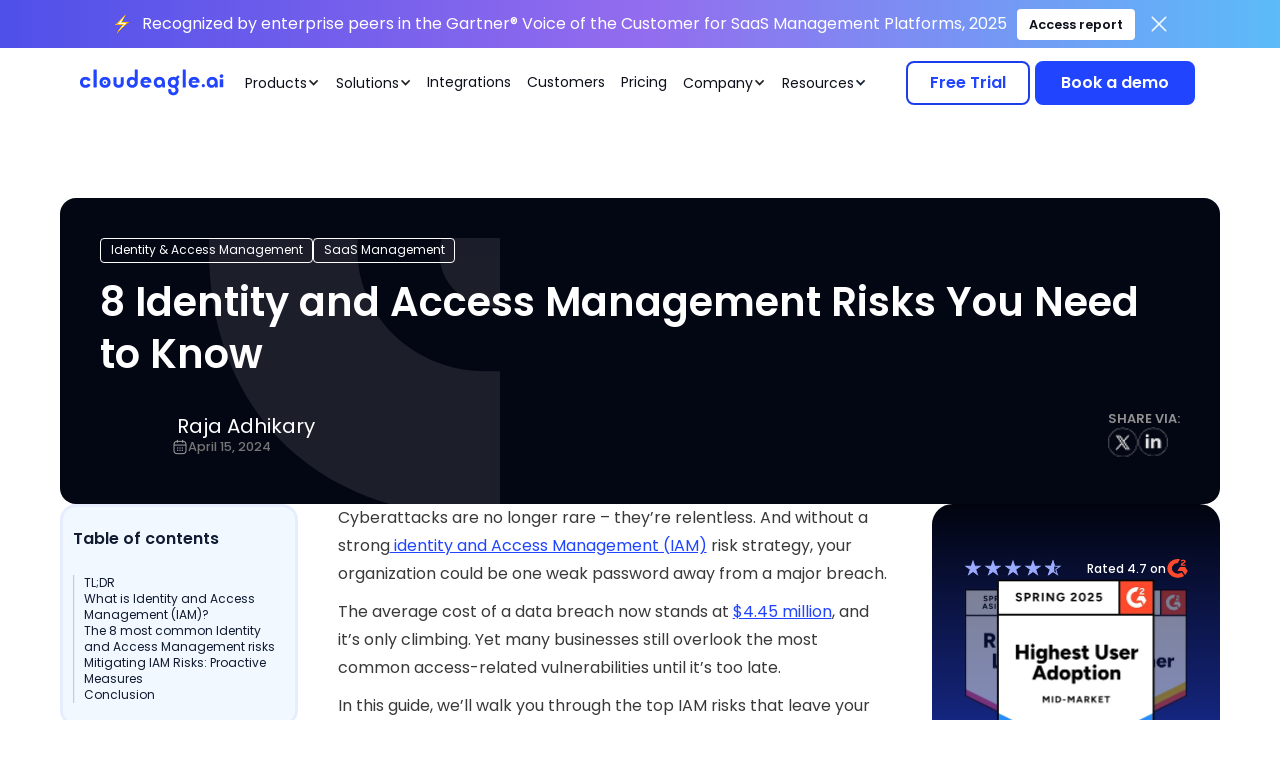

--- FILE ---
content_type: text/html
request_url: https://www.cloudeagle.ai/blogs/identity-access-management-risks
body_size: 115471
content:
<!DOCTYPE html><!-- Last Published: Thu Jan 22 2026 06:06:05 GMT+0000 (Coordinated Universal Time) --><html data-wf-domain="www.cloudeagle.ai" data-wf-page="659fe6d2b28ecbf70c41cbb6" data-wf-site="6328b08024588b7562330103" lang="en" data-wf-collection="659fe6d2b28ecbf70c41cb78" data-wf-item-slug="identity-access-management-risks"><head><meta charset="utf-8"/><title>Top 8 Identity &amp; Access Management Risks You Should Avoid | CloudEagle.ai</title><meta content="Learn the top identity and access management risks to keep your SaaS stack secure and safeguard it from cyberattacks." name="description"/><meta content="Top 8 Identity &amp; Access Management Risks You Should Avoid | CloudEagle.ai" property="og:title"/><meta content="Learn the top identity and access management risks to keep your SaaS stack secure and safeguard it from cyberattacks." property="og:description"/><meta content="https://cdn.prod.website-files.com/6345a30a1a28da441e842abc/662b3d5aa3ded1e03b542930_Identity%20and%20Access%20Management%20Risks%20(1).avif" property="og:image"/><meta content="Top 8 Identity &amp; Access Management Risks You Should Avoid | CloudEagle.ai" property="twitter:title"/><meta content="Learn the top identity and access management risks to keep your SaaS stack secure and safeguard it from cyberattacks." property="twitter:description"/><meta content="https://cdn.prod.website-files.com/6345a30a1a28da441e842abc/662b3d5aa3ded1e03b542930_Identity%20and%20Access%20Management%20Risks%20(1).avif" property="twitter:image"/><meta property="og:type" content="website"/><meta content="summary_large_image" name="twitter:card"/><meta content="width=device-width, initial-scale=1" name="viewport"/><link href="https://cdn.prod.website-files.com/6328b08024588b7562330103/css/cloudeagle-test.webflow.shared.3989da92e.min.css" rel="stylesheet" type="text/css" integrity="sha384-OYnaku2Nr8vE/LeFABW4/FBZU90ZglSCfw1nCHMljJyQdTHnj1Nw8/I3PZqVB459" crossorigin="anonymous"/><link href="https://fonts.googleapis.com" rel="preconnect"/><link href="https://fonts.gstatic.com" rel="preconnect" crossorigin="anonymous"/><script src="https://ajax.googleapis.com/ajax/libs/webfont/1.6.26/webfont.js" type="text/javascript"></script><script type="text/javascript">WebFont.load({  google: {    families: ["Exo:100,100italic,200,200italic,300,300italic,400,400italic,500,500italic,600,600italic,700,700italic,800,800italic,900,900italic"]  }});</script><script type="text/javascript">!function(o,c){var n=c.documentElement,t=" w-mod-";n.className+=t+"js",("ontouchstart"in o||o.DocumentTouch&&c instanceof DocumentTouch)&&(n.className+=t+"touch")}(window,document);</script><link href="https://cdn.prod.website-files.com/6328b08024588b7562330103/65969b971b3d24207c6366dd_favicon%20large%2032%20x%2032.png" rel="shortcut icon" type="image/x-icon"/><link href="https://cdn.prod.website-files.com/6328b08024588b7562330103/65969b5de1ddffe2aeaee870_favicon%20large.png" rel="apple-touch-icon"/><link href="rss.xml" rel="alternate" title="RSS Feed" type="application/rss+xml"/><script async="" src="https://www.googletagmanager.com/gtag/js?id=G-Q3NNL3MJZK"></script><script type="text/javascript">window.dataLayer = window.dataLayer || [];function gtag(){dataLayer.push(arguments);}gtag('set', 'developer_id.dZGVlNj', true);gtag('js', new Date());gtag('config', 'G-Q3NNL3MJZK');</script><!-- START: HubSpot Tracking -->
<script id="hs-script-loader" async defer src="//js.hs-scripts.com/22726511.js"></script>
<!-- END: HubSpot Tracking -->

<!-- START: Jetboost -->
<script id="jetboost-script">
  window.JETBOOST_SITE_ID = "cm374dgnd00430kqm0ed8efho";
  (function(d){
    var s = d.createElement("script");
    s.src = "https://cdn.jetboost.io/jetboost.js";
    s.async = 1;
    d.getElementsByTagName("head")[0].appendChild(s);
  })(document);
</script>
<style>.jb-search-highlight{background:#ff0;color:#000}</style>
<!-- END: Jetboost -->

<script id="jetboost-script" type="text/javascript"> window.JETBOOST_SITE_ID = "cm374dgnd00430kqm0ed8efho"; (function(d) { var s = d.createElement("script"); s.src = "https://cdn.jetboost.io/jetboost.js"; s.async = 1; d.getElementsByTagName("head")[0].appendChild(s); })(document); </script>

<!-- Start of ChatBot (www.chatbot.com) code -->
<script>
  window.__ow = window.__ow || {};
  window.__ow.organizationId = "054ed588-0ade-4705-9ded-9bee90f03a73";
  window.__ow.template_id = "bb4026c6-447d-4e59-bdf6-b850cb7c55cc";
  window.__ow.integration_name = "manual_settings";
  window.__ow.product_name = "chatbot";
  ;(function(n,t,c){function i(n){return e._h?e._h.apply(null,n):e._q.push(n)}var e={_q:[],_h:null,_v:"2.0",on:function(){i(["on",c.call(arguments)])},once:function(){i(["once",c.call(arguments)])},off:function(){i(["off",c.call(arguments)])},get:function(){if(!e._h)throw new Error("[OpenWidget] You can't use getters before load.");return i(["get",c.call(arguments)])},call:function(){i(["call",c.call(arguments)])},init:function(){var n=t.createElement("script");n.async=!0,n.type="text/javascript",n.src="https://cdn.openwidget.com/openwidget.js",t.head.appendChild(n)}};!n.__ow.asyncInit&&e.init(),n.OpenWidget=n.OpenWidget||e}(window,document,[].slice))
</script>
<noscript>You need to <a href="https://www.chatbot.com/help/chat-widget/enable-javascript-in-your-browser/" rel="noopener nofollow">enable JavaScript</a> in order to use the AI chatbot tool powered by <a href="https://www.chatbot.com/" rel="noopener nofollow" target="_blank">ChatBot</a></noscript>
<!-- End of ChatBot code -->



<script>
  (function(w,d,t,r,u)
  {
    var f,n,i;
    w[u]=w[u]||[],f=function()
    {
      var o={ti:"97081262", enableAutoSpaTracking: true};
      o.q=w[u],w[u]=new UET(o),w[u].push("pageLoad")
    },
    n=d.createElement(t),n.src=r,n.async=1,n.onload=n.onreadystatechange=function()
    {
      var s=this.readyState;
      s&&s!=="loaded"&&s!=="complete"||(f(),n.onload=n.onreadystatechange=null)
    },
    i=d.getElementsByTagName(t)[0],i.parentNode.insertBefore(n,i)
  })
  (window,document,"script","//bat.bing.com/bat.js","uetq");
</script>

<script src="https://analytics.ahrefs.com/analytics.js" data-key="W/EgWtgRylhNg/gRc2GWAA" async></script>

<script type='text/javascript' src='https://t.formstory.io/script?id=3102e7da-68e2-4c28-b32c-de712df81b06' id='3102e7da-68e2-4c28-b32c-de712df81b06'></script>

<script async defer src="https://tools.luckyorange.com/core/lo.js?site-id=da231fa4"></script>

<script type="text/javascript" src="https://app.lemlist.com/api/visitors/tracking?k=wVYmZ4NcArwbWUIPBDOuky915WZjaXezeEyuuUESOrc%3D&t=tea_onGwCmbymKcitj24Y"></script><!-- [Attributes by Finsweet] Social Share -->
<script defer src="https://cdn.jsdelivr.net/npm/@finsweet/attributes-socialshare@1/socialshare.js"></script>

<link rel="canonical" href="https://www.cloudeagle.ai/blogs/identity-access-management-risks"/>

<script type="application/ld+json">
{
  "@context": "https://schema.org",
  "@type": "Article",
  "mainEntityOfPage": {
    "@type": "WebPage",
    "@id": "https://www.cloudeagle.ai/blogs/identity-access-management-risks"
  },
  "headline": "8 Identity and Access Management Risks You Need to Know",
  "image": "https://cdn.prod.website-files.com/6345a30a1a28da441e842abc/662b3d5aa3ded1e03b542930_Identity%20and%20Access%20Management%20Risks%20(1).avif",
   "author":"Raja Adhikary",
  "datePublished": "Dec 15, 2025",
  "dateModified": "Dec 11, 2025"
}
</script>

<style>
:root {
  font-size: 16px;
  --primary-blue: #2563EB;
  --text-white: #FFFFFF;
  --dark-blue: #1E1E2D;
  --free-trial-color: #2145FF;
}

.large-cta-thumbnail {
display:none;}

.large-cta-thumbnail-btm {
display:none;}

.large-cta-heading {
font-size: 28px !important;
    font-weight: 600;
    line-height: 1.5rem; }
    
    
   .medium-cta-heading {
    font-size: 20px !important;
    font-weight: 600;
    line-height: 1.5rem;
    margin-block: auto; }
    
    .medium-cta-bg {
   background-color: black !important;
}

.point-column li {
    color: white !important;
    margin-bottom: 0px !important;
    line-height: 100%!important;
}


/* CTA Container */
.footer-cta-div.footer-margin-bottom {
  display: flex;
  flex-direction: column; /* Stack content vertically for center alignment */
  align-items: center;
  justify-content: center;
  width: 100%;
  max-width: 100%;
  margin: 0;
  padding: 2rem 10%;
  background-color: var(--dark-blue);
  border-radius: 13px;
  background-image: linear-gradient(90deg, #1E1E2D, #253064);
  background-position: center;
  background-size: cover;
  min-height: 120px;
  box-sizing: border-box;
  position: relative;
  overflow: hidden;
}

/* Top-right logo */
.footer-cta-div.footer-margin-bottom::before {
  content: "";
  position: absolute !important;
  top: -20px !important;
  right: 0px !important;
  width: 150px !important;
  height: 150px !important;
  background-image: url('https://cdn.prod.website-files.com/6328b08024588b7562330103/67c58cff5faa08200580602e_Ce%20logo.svg');
  background-repeat: no-repeat !important;
  background-size: contain !important;
  opacity: 0.8 !important; /* Increased opacity for visibility */
  pointer-events: none !important;
  z-index: 1 !important;
  transform: rotate(15deg) !important;
}

/* Bottom-left logo */
.footer-cta-div.footer-margin-bottom::after {
  content: "";
  position: absolute !important;
  bottom: -0px !important;
  left: 0% !important;
  width: 180px !important;
  height: 180px !important;
  background-image: url('https://cdn.prod.website-files.com/6328b08024588b7562330103/67c58cff5faa08200580602e_Ce%20logo.svg');
  background-repeat: no-repeat !important;
  background-size: contain !important;
  opacity: 0.5 !important; /* Increased opacity for visibility */
  pointer-events: none !important;
  z-index: 1 !important;
  transform: rotate(-180deg) !important;
}

/* Inner Wrapper for Text and Buttons */
.cta-wrap {
  display: flex !important;
  flex-direction: column !important;
  align-items: center !important; /* Center align the text and buttons */
  gap: 1rem !important;
  text-align: center !important;
  position: relative !important;
  z-index: 2 !important; /* Ensure content is above the logos */
}

/* CTA Heading */
.cta-wrap h2 {
  color: var(--text-white);
  font-size: 1.25rem !important;
  font-weight: 600 !important;
  margin: 0 !important;
  line-height: 1.3 !important;
}

/* Button Container */
.div-block-135 {
  display: flex !important;
  flex-wrap: nowrap !important;
  gap: 1rem !important;
  justify-content: center !important;
  align-items: center !important;
  position: relative !important;
  z-index: 2 !important;
}

.medium-cta-para {
    color: #fff !important;
}

.large-cta-para {
    color: #fff !important;
}

/* Blue Button (if needed) */
.button-blue {
  display: inline-block !important;
  padding: 0.75rem 1.5rem !important;
  font-size: 1rem !important;
  font-weight: 500 !important;
  text-align: center !important;
  border-radius: 0.375rem !important;
  color: var(--text-white) !important;
  background-color: var(--primary-blue) !important;
  border: none !important;
  cursor: pointer !important;
  text-decoration: none !important;
  transition: background-color 0.2s ease !important;
}

.button-blue:hover {
  background-color: #1d4ed8 !important;
}

/* White Button - Default Style */
.button-white {
  display: inline-block !important;
  padding: 0.75rem 1.5rem !important;
  max-width: 10rem !important;
  font-size: 1rem !important;
  font-weight: 500 !important;
  text-align: center !important;
  border-radius: 0.375rem !important;
  color: var(--text-white) !important;
  background-color: transparent !important;
  border: 1px solid var(--text-white) !important;
  cursor: pointer !important;
  text-decoration: none !important;
  transition: background-color 0.2s ease, color 0.2s ease !important;
}

.button-white:hover {
  background-color: rgba(255, 255, 255, 0.1) !important;
}

/* Free Trial Button Override (uses the "outline" class) */
.button-white.outline {
  background-color: var(--free-trial-color) !important;
  border: 1px solid var(--free-trial-color) !important;
  color: var(--text-white) !important;
  display: none !important;
}

.button-white.outline:hover {
  background-color: #1E3EE6 !important; /* Darkened version of #2145FF */
  border-color: #1E3EE6 !important;
}

/* Media Queries for Responsiveness */
@media screen and (max-width: 767px) {
  .footer-cta-div.footer-margin-bottom {
    padding: 1.5rem !important;
    gap: 1rem !important;
  }
  
  .cta-wrap h2 {
    font-size: 1.5rem !important;
  }
  
  .div-block-135 {
    flex-direction: column !important;
    gap: 0.5rem !important;
    width: 100% !important;
  }
  
  .button-blue,
  .button-white {
    padding: 0.625rem 1.25rem !important;
 
  }
  
  /* Adjust logo sizes for mobile */
  .footer-cta-div.footer-margin-bottom::before {
    width: 100px !important;
    height: 100px !important;
    top: -10px !important;
    right: -10px !important;
  }
  
  .footer-cta-div.footer-margin-bottom::after {
    width: 120px !important;
    height: 120px !important;
    left: 10% !important;
    bottom: -30px !important;
  }
}

@media screen and (min-width: 768px) and (max-width: 1023px) {
  .footer-cta-div.footer-margin-bottom {
    padding: 2rem 5% !important;
  }
}

.c-rich-content a {
    color: #2145ff;
    text-decoration: underline;
}
</style>

<!-- Finsweet Attributes -->
<script async type="module"
  src="https://cdn.jsdelivr.net/npm/@finsweet/attributes@2/attributes.js"
  fs-inject>
</script>

<script defer src="https://cdn.jsdelivr.net/npm/@finsweet/attributes-richtext@1/richtext.js"></script>
<script src="https://cdn.prod.website-files.com/6328b08024588b7562330103%2F652d31f3dc22d7b4ee708e44%2F6708bc0a13d11f11454adc7e%2Fclarity_script-7.4.1.js" type="text/javascript"></script><script src="https://cdn.prod.website-files.com/6328b08024588b7562330103%2F66ba5a08efe71070f98dd10a%2F66e29abd841cc789eee2ed66%2Fw2fg6vf2-1.1.1.js" type="text/javascript"></script></head><body><div class="global-styles w-embed"><style>

/* Make text look crisper and more legible in all browsers */
body {
  -webkit-font-smoothing: antialiased;
  -moz-osx-font-smoothing: grayscale;
  font-smoothing: antialiased;
  text-rendering: optimizeLegibility;
}

/* Focus state style for keyboard navigation for the focusable elements */
*[tabindex]:focus-visible,
  input[type="file"]:focus-visible {
   outline: 0.125rem solid #4d65ff;
   outline-offset: 0.125rem;
}

/* Get rid of top margin on first element in any rich text element */
.w-richtext > :not(div):first-child, .w-richtext > div:first-child > :first-child {
  margin-top: 0 !important;
}

/* Get rid of bottom margin on last element in any rich text element */
.w-richtext>:last-child, .w-richtext ol li:last-child, .w-richtext ul li:last-child {
	margin-bottom: 0 !important;
}

/* Prevent all click and hover interaction with an element */
.pointer-events-off {
	pointer-events: none;
}

/* Enables all click and hover interaction with an element */
.pointer-events-on {
  pointer-events: auto;
}

/* Create a class of .div-square which maintains a 1:1 dimension of a div */
.div-square::after {
	content: "";
	display: block;
	padding-bottom: 100%;
}

/* Make sure containers never lose their center alignment */
.container-medium,.container-small, .container-large {
	margin-right: auto !important;
  margin-left: auto !important;
}

/* 
Make the following elements inherit typography styles from the parent and not have hardcoded values. 
Important: You will not be able to style for example "All Links" in Designer with this CSS applied.
Uncomment this CSS to use it in the project. Leave this message for future hand-off.
*/
/*
a,
.w-input,
.w-select,
.w-tab-link,
.w-nav-link,
.w-dropdown-btn,
.w-dropdown-toggle,
.w-dropdown-link {
  color: inherit;
  text-decoration: inherit;
  font-size: inherit;
}
*/

/* Apply "..." after 3 lines of text */
.text-style-3lines {
	display: -webkit-box;
	overflow: hidden;
	-webkit-line-clamp: 3;
	-webkit-box-orient: vertical;
}

/* Apply "..." after 2 lines of text */
.text-style-2lines {
	display: -webkit-box;
	overflow: hidden;
	-webkit-line-clamp: 2;
	-webkit-box-orient: vertical;
}

/* Adds inline flex display */
.display-inlineflex {
  display: inline-flex;
}

/* These classes are never overwritten */
.hide {
  display: none !important;
}

@media screen and (max-width: 991px), 
  @media screen and (max-width: 767px), 
  @media screen and (max-width: 479px){
    .hide, .hide-tablet{
      display: none !important;
    }
  }
  @media screen and (max-width: 767px)
    .hide-mobile-landscape{
      display: none !important;
    }
  }
  @media screen and (max-width: 479px)
    .hide-mobile{
      display: none !important;
    }
  }
 
.margin-0 {
  margin: 0rem !important;
}
  
.padding-0 {
  padding: 0rem !important;
}

.spacing-clean {
padding: 0rem !important;
margin: 0rem !important;
}

.margin-top {
  margin-right: 0rem !important;
  margin-bottom: 0rem !important;
  margin-left: 0rem !important;
}

.padding-top {
  padding-right: 0rem !important;
  padding-bottom: 0rem !important;
  padding-left: 0rem !important;
}
  
.margin-right {
  margin-top: 0rem !important;
  margin-bottom: 0rem !important;
  margin-left: 0rem !important;
}

.padding-right {
  padding-top: 0rem !important;
  padding-bottom: 0rem !important;
  padding-left: 0rem !important;
}

.margin-bottom {
  margin-top: 0rem !important;
  margin-right: 0rem !important;
  margin-left: 0rem !important;
}

.padding-bottom {
  padding-top: 0rem !important;
  padding-right: 0rem !important;
  padding-left: 0rem !important;
}

.margin-left {
  margin-top: 0rem !important;
  margin-right: 0rem !important;
  margin-bottom: 0rem !important;
}
  
.padding-left {
  padding-top: 0rem !important;
  padding-right: 0rem !important;
  padding-bottom: 0rem !important;
}
  
.margin-horizontal {
  margin-top: 0rem !important;
  margin-bottom: 0rem !important;
}

.padding-horizontal {
  padding-top: 0rem !important;
  padding-bottom: 0rem !important;
}

.margin-vertical {
  margin-right: 0rem !important;
  margin-left: 0rem !important;
}
  
.padding-vertical {
  padding-right: 0rem !important;
  padding-left: 0rem !important;
}

</style></div><nav id="main-navigation" ms-code-scroll-offset="20" class="mm-wrapper"><div><div data-delay="10000" data-animation="outin" class="top-nav-bar-slider w-slider" data-autoplay="true" data-easing="ease-in-out" data-hide-arrows="false" data-disable-swipe="false" data-autoplay-limit="0" data-nav-spacing="3" data-duration="0" data-infinite="true"><div class="top-bar-slider w-slider-mask"><div class="slide-3 hide w-slide"><div class="div-block-236"><div class="brix---top-bar-wrapper-5 black"><div class="brix---top-bar-padding-2"><div class="brix---container-default w-container"><img width="Auto" loading="lazy" alt="Yellow lightning bolt icon on transparent background." src="https://cdn.prod.website-files.com/6328b08024588b7562330103/6807717c824f6c07f694af93_strike.png" class="strike"/><a href="/iga-report" class="link-for-pr-page-2 flex- w-inline-block"><div class="banner-heading-2">CloudEagle.ai&#x27;s 2025 &quot;Invisible Apps, Hidden Insider Threats: The AI-Powered Future of IGA&quot; Survey Report is Live!</div></a><a href="/iga-report" class="button-9 w-button">Download Report</a><div data-w-id="e53f8aaa-83e3-f58a-fe21-7ee466baafb8" class="brix---top-bar-close-icon"><img alt="" src="https://cdn.prod.website-files.com/67fde5e457eb1d70991cb761/67fde5e457eb1d70991cb7c9_icon-rounded-close-icon.svg" class="brix---icon-small-hover"/></div></div></div><div class="w-embed"><style>
.brix---top-bar-wrapper-5 {
  position: relative;
  overflow: hidden;
}

.brix---top-bar-wrapper-5::after {
  content: "";
  position: absolute;
  top: 0;
  left: -150%;
  width: 20%;
  height: 100%;
  background: linear-gradient(
    120deg,
    rgba(255, 255, 255, 0) 0%,
    rgba(255, 255, 255, 0.4) 30%,
    rgba(255, 255, 255, 0) 70%
  );
  animation: shine-bar 4s infinite linear;
  pointer-events: none;
  z-index: 1;
  opacity: 40%
}

@keyframes shine-bar {
  0% {
    left: -150%;
  }
  100% {
    left: 150%;
  }
}
</style></div></div></div></div><div class="slide-3 w-slide"><div class="div-block-236"><div class="brix---top-bar-wrapper-5"><div class="brix---top-bar-padding-2"><div class="brix---container-default w-container"><img width="Auto" loading="lazy" alt="Yellow lightning bolt icon on transparent background." src="https://cdn.prod.website-files.com/6328b08024588b7562330103/6807717c824f6c07f694af93_strike.png" class="strike"/><a href="https://www.globenewswire.com/news-release/2025/12/04/3199703/0/en/CloudEagle-ai-Announces-Integration-with-Netskope-to-Deliver-Unified-SaaS-Security-and-Cost-Optimization.html" class="link-for-pr-page-2 flex- w-inline-block"><div class="banner-heading-2">Recognized by enterprise peers in the Gartner® Voice of the Customer for SaaS Management Platforms, 2025<br/></div></a><a href="https://www.gartner.com/doc/reprints?id=1-2MHDPCOZ&amp;ct=251212&amp;st=sb" target="_blank" class="button-9 w-button">Access report</a><div data-w-id="6a7aeeb7-aa26-f7ec-75ba-a71cf48b10ff" class="brix---top-bar-close-icon"><img alt="" src="https://cdn.prod.website-files.com/67fde5e457eb1d70991cb761/67fde5e457eb1d70991cb7c9_icon-rounded-close-icon.svg" class="brix---icon-small-hover"/></div></div></div><div class="w-embed"><style>
.brix---top-bar-wrapper-5 {
  position: relative;
  overflow: hidden;
}

.brix---top-bar-wrapper-5::after {
  content: "";
  position: absolute;
  top: 0;
  left: -150%;
  width: 20%;
  height: 100%;
  background: linear-gradient(
    120deg,
    rgba(255, 255, 255, 0) 0%,
    rgba(255, 255, 255, 0.4) 30%,
    rgba(255, 255, 255, 0) 70%
  );
  animation: shine-bar 4s infinite linear;
  pointer-events: none;
  z-index: 1;
  opacity: 40%
}

@keyframes shine-bar {
  0% {
    left: -150%;
  }
  100% {
    left: 150%;
  }
}
</style></div></div></div></div><div class="w-slide"><div class="div-block-236"><div class="brix---top-bar-wrapper-5"><div class="brix---top-bar-padding-2"><div class="brix---container-default w-container"><img width="Auto" loading="lazy" alt="Yellow lightning bolt icon on transparent background." src="https://cdn.prod.website-files.com/6328b08024588b7562330103/6807717c824f6c07f694af93_strike.png" class="strike"/><a href="#" class="link-for-pr-page-2 flex- w-inline-block"><div class="banner-heading-2">CloudEagle.ai Recognized for its Innovative AI/ML Capabilities in 2025 Gartner® Magic Quadrant™ for SaaS Management Platforms.</div></a><a href="#" class="button-9 w-button">Download now</a><div data-w-id="611ad0ee-b1f8-ae89-667e-48127f0403dc" class="brix---top-bar-close-icon"><img alt="" src="https://cdn.prod.website-files.com/67fde5e457eb1d70991cb761/67fde5e457eb1d70991cb7c9_icon-rounded-close-icon.svg" class="brix---icon-small-hover"/></div></div></div><div class="w-embed"><style>
.brix---top-bar-wrapper-5 {
  position: relative;
  overflow: hidden;
}

.brix---top-bar-wrapper-5::after {
  content: "";
  position: absolute;
  top: 0;
  left: -150%;
  width: 20%;
  height: 100%;
  background: linear-gradient(
    120deg,
    rgba(255, 255, 255, 0) 0%,
    rgba(255, 255, 255, 0.4) 30%,
    rgba(255, 255, 255, 0) 70%
  );
  animation: shine-bar 4s infinite linear;
  pointer-events: none;
  z-index: 1;
  opacity: 40%
}

@keyframes shine-bar {
  0% {
    left: -150%;
  }
  100% {
    left: 150%;
  }
}
</style></div></div></div></div></div><div class="left-arrow-6 w-slider-arrow-left"><div class="w-icon-slider-left"></div></div><div class="right-arrow-4 w-slider-arrow-right"><div class="w-icon-slider-right"></div></div><div class="slide-nav-6 w-slider-nav w-slider-nav-invert"></div></div><div class="desktop-nav-wrap"><div class="main-navigation-box"><div class="navigation-wrap"><div class="navigation-flex"><div class="navigation-link-box"><div class="main-logo"><a href="/" class="main-logo-link-box w-inline-block"><img loading="eager" src="https://cdn.prod.website-files.com/6328b08024588b7562330103/660957e9b0969e1098e75aea_updated-logo-blue.svg" alt="Ce blue logo" class="ce-main-logo"/></a></div><div class="navigation-links-wrap"><ul role="list" class="brix---header-nav-menu-list"><li class="brix---header-nav-list-item"><div data-delay="0" data-hover="true" data-w-id="f858f3e6-e720-1382-60c6-61805c5f8a12" class="navigation-drop w-dropdown"><div class="nav-drop-btn w-dropdown-toggle"><div class="nav-text">Products</div><div class="nav-drop-icon w-icon-dropdown-toggle"></div></div><nav class="nav-drop-box new w-dropdown-list"><div class="nav-drop-main-wrap"><div class="drop-nav-container new"><div class="product-nav-grid hide"><div class="product-nav-card"><a data-w-id="f858f3e6-e720-1382-60c6-61805c5f8a1c" href="/product/saas-management" class="link-block-8 w-inline-block"><div class="nav-product-2card _1"><div class="nav-2card-heading-box"><svg xmlns="http://www.w3.org/2000/svg" width="100%" viewBox="0 0 26 27" fill="none" class="product-2card-icon"><path data-w-id="f858f3e6-e720-1382-60c6-61805c5f8a20" d="M23.8597 12.3082V4.9415C23.8597 3.3165 23.12 2.6665 21.2822 2.6665H16.6127C14.7749 2.6665 14.0352 3.3165 14.0352 4.9415V12.3082C14.0352 13.9332 14.7749 14.5832 16.6127 14.5832H21.2822C23.12 14.5832 23.8597 13.9332 23.8597 12.3082Z" fill="currentColor" class="path-02"></path><path data-w-id="f858f3e6-e720-1382-60c6-61805c5f8a21" d="M11.93 14.6915V22.0582C11.93 23.6832 11.1903 24.3332 9.35253 24.3332H4.68297C2.8452 24.3332 2.10547 23.6832 2.10547 22.0582V14.6915C2.10547 13.0665 2.8452 12.4165 4.68297 12.4165H9.35253C11.1903 12.4165 11.93 13.0665 11.93 14.6915Z" fill="currentColor" class="path-02"></path><path data-w-id="f858f3e6-e720-1382-60c6-61805c5f8a22" opacity="0.4" d="M23.8597 22.0583V19.025C23.8597 17.4 23.12 16.75 21.2822 16.75H16.6127C14.7749 16.75 14.0352 17.4 14.0352 19.025V22.0583C14.0352 23.6833 14.7749 24.3333 16.6127 24.3333H21.2822C23.12 24.3333 23.8597 23.6833 23.8597 22.0583Z" fill="currentColor" class="path-01"></path><path data-w-id="f858f3e6-e720-1382-60c6-61805c5f8a23" opacity="0.4" d="M11.93 7.97484V4.9415C11.93 3.3165 11.1903 2.6665 9.35253 2.6665H4.68297C2.8452 2.6665 2.10547 3.3165 2.10547 4.9415V7.97484C2.10547 9.59984 2.8452 10.2498 4.68297 10.2498H9.35253C11.1903 10.2498 11.93 9.59984 11.93 7.97484Z" fill="currentColor" class="path-01"></path></svg><div class="_2card-heading">SaaS Management</div></div><p class="_2card-para">Optimize your SaaS stack to ensure you are paying only for what you use.</p><div class="learn-more-with-icon"><div class="text-block">Learn More</div><svg xmlns="http://www.w3.org/2000/svg" width="100%" viewBox="0 0 7 10" fill="none" class="learn-more-icon"><path d="M1 9L5 5L1 1" stroke="currentColor" stroke-width="1.5"></path></svg></div></div></a><div class="product-nav-card-links-grid"><div class="product-nav-link-wrap"><a href="/discover" class="nav-parent-link with-icon">Discover</a><a href="/discover/spend-and-app-discovery" class="nav-link with-icon">Spend and App Discovery</a><a href="/discover/license-management" class="nav-link with-icon">License Management</a><a href="/discover/contract-management" class="nav-link with-icon">Contract management</a></div><div class="product-nav-link-wrap"><a href="/optimize" class="nav-parent-link with-icon">Optimize</a><a href="/optimize/license-harvesting" class="nav-link with-icon">License Harvesting</a><a href="/optimize/saas-budgeting" class="nav-link with-icon">SaaS Budgeting</a><a href="/optimize/spend-optimization" class="nav-link with-icon">Spend Optimization</a></div></div></div><div class="product-nav-card"><a data-w-id="f858f3e6-e720-1382-60c6-61805c5f8a41" href="/product/saas-procurement" class="link-block-8 w-inline-block"><div class="nav-product-2card _2"><div class="nav-2card-heading-box"><svg xmlns="http://www.w3.org/2000/svg" width="100%" viewBox="0 0 26 27" fill="none" class="product-2card-icon"><path data-w-id="f858f3e6-e720-1382-60c6-61805c5f8a45" opacity="0.37" d="M17.2333 14.854C17.6664 14.854 18.0255 14.4857 18.0255 14.0415C18.0255 13.5973 17.6664 13.229 17.2333 13.229H14.3286V6.729H17.2333C17.6664 6.729 18.0255 6.36067 18.0255 5.9165C18.0255 5.47234 17.6664 5.104 17.2333 5.104H9.83955C9.40649 5.104 9.04736 5.47234 9.04736 5.9165C9.04736 6.36067 9.40649 6.729 9.83955 6.729H12.7442V19.9998C12.7442 21.6465 14.0434 22.979 15.6489 22.979H17.2333C17.6664 22.979 18.0255 22.6107 18.0255 22.1665C18.0255 21.7223 17.6664 21.354 17.2333 21.354H15.6489C14.9201 21.354 14.3286 20.7473 14.3286 19.9998V14.854H17.2333Z" fill="currentColor" class="path-01"></path><path data-w-id="f858f3e6-e720-1382-60c6-61805c5f8a46" d="M7.72705 9.1665H4.5583C3.39643 9.1665 2.4458 8.1915 2.4458 6.99984V4.83317C2.4458 3.6415 3.39643 2.6665 4.5583 2.6665H7.72705C8.88893 2.6665 9.83955 3.6415 9.83955 4.83317V6.99984C9.83955 8.1915 8.88893 9.1665 7.72705 9.1665Z" fill="currentColor" class="path-02"></path><path data-w-id="f858f3e6-e720-1382-60c6-61805c5f8a47" d="M22.3034 8.08333H18.5009C17.8038 8.08333 17.2334 7.49832 17.2334 6.78332V5.05001C17.2334 4.33501 17.8038 3.75 18.5009 3.75H22.3034C23.0005 3.75 23.5709 4.33501 23.5709 5.05001V6.78332C23.5709 7.49832 23.0005 8.08333 22.3034 8.08333Z" fill="currentColor" class="path-02"></path><path data-w-id="f858f3e6-e720-1382-60c6-61805c5f8a48" d="M22.3034 16.2083H18.5009C17.8038 16.2083 17.2334 15.6233 17.2334 14.9083V13.175C17.2334 12.46 17.8038 11.875 18.5009 11.875H22.3034C23.0005 11.875 23.5709 12.46 23.5709 13.175V14.9083C23.5709 15.6233 23.0005 16.2083 22.3034 16.2083Z" fill="currentColor" class="path-02"></path><path data-w-id="f858f3e6-e720-1382-60c6-61805c5f8a49" d="M22.3034 24.3333H18.5009C17.8038 24.3333 17.2334 23.7483 17.2334 23.0333V21.3C17.2334 20.585 17.8038 20 18.5009 20H22.3034C23.0005 20 23.5709 20.585 23.5709 21.3V23.0333C23.5709 23.7483 23.0005 24.3333 22.3034 24.3333Z" fill="currentColor" class="path-02"></path></svg><div class="_2card-heading">SaaS Procurement</div></div><p class="_2card-para">Discovery to negotiation to purchase, ensuring you get the best deal, quick.</p><div class="learn-more-with-icon"><div class="text-block">Learn More</div><svg xmlns="http://www.w3.org/2000/svg" width="100%" viewBox="0 0 7 10" fill="none" class="learn-more-icon"><path d="M1 9L5 5L1 1" stroke="currentColor" stroke-width="1.5"></path></svg></div></div></a><div class="product-nav-card-links-grid"><div class="product-nav-link-wrap"><a href="/renew" class="nav-parent-link with-icon">Renew</a><a href="/renew/benchmarking" class="nav-link with-icon">Benchmarking</a><a href="/renew/intake-to-procure" class="nav-link with-icon">Intake to procure</a><a href="/renew/renewal-management" class="nav-link with-icon">Renewal Management</a></div><div class="product-nav-link-wrap center"><a href="/renew/outsource-procurement" class="nav-link with-icon">Outsourced Procurement</a><a href="/renew/vendor-research" class="nav-link with-icon">Vendor research</a></div></div></div><div class="product-nav-card"><a data-w-id="f858f3e6-e720-1382-60c6-61805c5f8a63" href="/product/identity-and-access" class="link-block-8 w-inline-block"><div class="nav-product-2card _3"><div class="nav-2card-heading-box"><svg xmlns="http://www.w3.org/2000/svg" width="100%" viewBox="0 0 27 27" fill="none" class="product-2card-icon"><path data-w-id="f858f3e6-e720-1382-60c6-61805c5f8a67" opacity="0.4" d="M22.1059 5.07166C18.8993 1.87583 13.6993 1.87583 10.5143 5.07166C8.27176 7.2925 7.6001 10.4883 8.46676 13.305L3.3751 18.3967C3.0176 18.765 2.76843 19.4908 2.84426 20.0108L3.16926 22.3725C3.28843 23.1525 4.01426 23.8892 4.79426 23.9975L7.15593 24.3225C7.67593 24.3983 8.40176 24.16 8.7701 23.7808L9.65843 22.8925C9.8751 22.6867 9.8751 22.34 9.65843 22.1233L7.55676 20.0217C7.2426 19.7075 7.2426 19.1875 7.55676 18.8733C7.87093 18.5592 8.39093 18.5592 8.7051 18.8733L10.8176 20.9858C11.0234 21.1917 11.3701 21.1917 11.5759 20.9858L13.8726 18.7C16.6784 19.5775 19.8743 18.895 22.1059 16.6742C25.3018 13.4783 25.3018 8.2675 22.1059 5.07166ZM16.3751 13.5C14.8801 13.5 13.6668 12.2867 13.6668 10.7917C13.6668 9.29666 14.8801 8.08333 16.3751 8.08333C17.8701 8.08333 19.0834 9.29666 19.0834 10.7917C19.0834 12.2867 17.8701 13.5 16.3751 13.5Z" fill="currentColor" class="path-01"></path><path data-w-id="f858f3e6-e720-1382-60c6-61805c5f8a68" d="M16.375 13.5C17.8708 13.5 19.0834 12.2874 19.0834 10.7916C19.0834 9.29587 17.8708 8.08331 16.375 8.08331C14.8792 8.08331 13.6667 9.29587 13.6667 10.7916C13.6667 12.2874 14.8792 13.5 16.375 13.5Z" fill="currentColor" class="path-02"></path></svg><div class="_2card-heading">Identity and Access</div></div><p class="_2card-para">Streamline user lifecycle with automated provisioning and de-provisioning.</p><div class="learn-more-with-icon"><div class="text-block">Learn More</div><svg xmlns="http://www.w3.org/2000/svg" width="100%" viewBox="0 0 7 10" fill="none" class="learn-more-icon"><path d="M1 9L5 5L1 1" stroke="currentColor" stroke-width="1.5"></path></svg></div></div></a><div class="product-nav-card-links-grid display-block"><div class="product-nav-link-wrap"><a href="/govern" class="nav-parent-link with-icon">Govern</a><a href="/govern/app-catalogs" class="nav-link with-icon">Self-service App Catalog</a><a href="/govern/access-control-and-compliance" class="nav-link with-icon">Access Control &amp; Compliance</a><a href="/govern/onboarding-and-offboarding" class="nav-link with-icon">Employee onboarding &amp; offboarding</a></div></div></div></div><div class="product-nav-grid-2 new"><div class="sm-wrap-gap"><div class="sm-content-wrap"><a href="/product/saas-management" class="nav-main-link-box w-inline-block"><img loading="lazy" src="https://cdn.prod.website-files.com/6328b08024588b7562330103/6964bebd064e5cad04448ec1_sm-nav.svg" alt="" class="icon-20"/><h3 class="heading-22-medium">SaaS Management</h3></a><div class="sm-link-wrap"><a href="/discover/spend-and-app-discovery" class="nav-text-link">&gt; Spend and App discovery</a><a href="/discover/license-management" class="nav-text-link">&gt; License Management</a><a href="/discover/contract-management" class="nav-text-link">&gt; Contract management</a><a href="/optimize/license-harvesting" class="nav-text-link">&gt; License Harvesting</a><a href="/optimize/saas-budgeting" class="nav-text-link">&gt; SaaS Budgeting</a><a href="/optimize/spend-optimization" class="nav-text-link">&gt; Spend Optimization</a></div></div><div class="sm-content-wrap"><a href="/product/saas-procurement" class="nav-main-link-box w-inline-block"><img loading="lazy" src="https://cdn.prod.website-files.com/6328b08024588b7562330103/6964cbdb11721bc1e66945b5_sp-nav.svg" alt="" class="icon-20"/><h3 class="heading-22-medium">SaaS procurement</h3></a><div class="sm-link-wrap"><a href="/renew/benchmarking" class="nav-text-link">&gt; Benchmarking</a><a href="/renew/intake-to-procure" class="nav-text-link">&gt; Intake to Procure</a><a href="/renew/renewal-management" class="nav-text-link">&gt; Renewal Management</a></div></div></div><div class="sm-wrap-gap"><div class="sm-content-wrap"><a href="/govern/access-control-and-compliance" class="nav-main-link-box w-inline-block"><img loading="lazy" src="https://cdn.prod.website-files.com/6328b08024588b7562330103/6964cc0f4bd8f03378e9c81b_ssc-nav.svg" alt="" class="icon-20"/><h3 class="heading-22-medium">SaaS Security &amp; Compliance</h3></a><div class="sm-link-wrap"><a href="/govern/access-control-and-compliance" class="nav-text-link">&gt; Shadow IT</a><a href="/govern/access-control-and-compliance" class="nav-text-link">&gt; Excessive priviledged users</a><a href="/govern/access-control-and-compliance" class="nav-text-link">&gt; User access reviews</a></div></div><div class="sm-content-wrap"><a href="/product/identity-and-access" class="nav-main-link-box w-inline-block"><img loading="lazy" src="https://cdn.prod.website-files.com/6328b08024588b7562330103/6964cc32a9fbd8a55cbb5262_id-nav.svg" alt="" class="icon-20"/><h3 class="heading-22-medium">Identity Governance</h3></a><div class="sm-link-wrap"><a href="/govern/app-catalogs" class="nav-text-link">&gt; Self-service App Catalog</a><a href="/govern/onboarding-and-offboarding" class="nav-text-link">&gt; Employee onboarding &amp; offboarding</a><a href="#" class="nav-text-link">&gt; Automate app access requests</a></div></div><div class="sm-content-wrap"><a href="/ai-governance" class="nav-main-link-box w-inline-block"><img loading="lazy" src="https://cdn.prod.website-files.com/6328b08024588b7562330103/6964cc55c2c42651a10b7f4b_ag-nav.svg" alt="" class="icon-20"/><h3 class="heading-22-medium">AI Governance</h3></a></div></div><div class="sm-content-wrap"><div class="nav-card-2x1"><a href="/iga-report" class="nav-card-wrap new w-inline-block"><div class="nav-card-img-tag-wrap"><img loading="lazy" src="https://cdn.prod.website-files.com/6328b08024588b7562330103/68b669b34dabd5356f8648e4_Wefunder%20Automated%20Contract%20Renewals%20with%20CloudEagle%20Renewal%20Reminders.avif" alt="The ai powered future of iga" class="image-112"/><div class="tag-btn">Reports</div></div><div class="nav-card-content-wrap"><div>The AI-Powered Future of IGA</div><div class="line-arrow-btn is-left"><div class="text-block-157">Download Now</div><svg xmlns="http://www.w3.org/2000/svg" width="100%" viewBox="0 0 11 11" fill="none" class="icon-10-h"><path d="M4.22283 0.974802L8.20031 4.95228C8.34675 5.09872 8.34693 5.33598 8.20071 5.4822L4.2142 9.46871" stroke="#2145FF" stroke-width="1.5" stroke-linecap="round"></path></svg></div></div></a><a href="https://www.cloudeagle.ai/case-studies/cloudeagle-saves-ringcentral-time-and-costs-in-license-harvesting" target="_blank" class="nav-card-wrap new w-inline-block"><div class="nav-card-img-tag-wrap"><img sizes="100vw" srcset="https://cdn.prod.website-files.com/6328b08024588b7562330103/692027370cf818820291ffe9_Risk%20Management%202-p-500.png 500w, https://cdn.prod.website-files.com/6328b08024588b7562330103/692027370cf818820291ffe9_Risk%20Management%202-p-800.png 800w, https://cdn.prod.website-files.com/6328b08024588b7562330103/692027370cf818820291ffe9_Risk%20Management%202-p-1080.png 1080w, https://cdn.prod.website-files.com/6328b08024588b7562330103/692027370cf818820291ffe9_Risk%20Management%202.png 1200w" alt="Promotional banner for CloudEagle.ai webinar on managing risk and compliance in SaaS stack with speaker Kevin Lee, Account Executive, and host Divya Bharathi, Product Marketer, and a &#x27;Watch now&#x27; button." src="https://cdn.prod.website-files.com/6328b08024588b7562330103/692027370cf818820291ffe9_Risk%20Management%202.png" loading="lazy" class="image-112 r-15"/><div class="tag-btn">Webinar</div></div><div class="nav-card-content-wrap"><div>CloudEagle Webinar Hub</div><div class="line-arrow-btn is-left"><div class="text-block-157">Watch now</div><svg xmlns="http://www.w3.org/2000/svg" width="100%" viewBox="0 0 11 11" fill="none" class="icon-10-h"><path d="M4.22283 0.974802L8.20031 4.95228C8.34675 5.09872 8.34693 5.33598 8.20071 5.4822L4.2142 9.46871" stroke="#2145FF" stroke-width="1.5" stroke-linecap="round"></path></svg></div></div></a></div></div></div></div></div></nav></div></li><li class="brix---header-nav-list-item"><div data-delay="0" data-hover="true" data-w-id="f858f3e6-e720-1382-60c6-61805c5f8a7d" class="navigation-drop w-dropdown"><div class="nav-drop-btn w-dropdown-toggle"><div class="nav-text">Solutions</div><div class="nav-drop-icon w-icon-dropdown-toggle"></div></div><nav class="nav-drop-box new w-dropdown-list"><div class="nav-drop-main-wrap"><div class="drop-nav-container new"><div class="nav-grid-2x1-u-c"><div class="nav-inner-grid-3x2 is-new-s"><div class="sm-content-wrap"><a href="#" class="nav-main-link-box w-inline-block"><h3 class="heading-22-medium">By Use Case</h3></a><div><div class="_25-gap"><a href="/itops" class="nav-link-icon w-inline-block"><svg xmlns="http://www.w3.org/2000/svg" width="100%" viewBox="0 0 12 12" fill="none" class="icon-12"><path d="M10.7143 0H1.28571C0.57696 0 0 0.57696 0 1.28571V2.57143H12V1.28571C12 0.57696 11.423 0 10.7143 0ZM3.85714 1.71429H2.57143C2.33464 1.71429 2.14286 1.52251 2.14286 1.28571C2.14286 1.04892 2.33464 0.857143 2.57143 0.857143H3.85714C4.09393 0.857143 4.28571 1.04892 4.28571 1.28571C4.28571 1.52251 4.09393 1.71429 3.85714 1.71429ZM0 10.7143C0 11.423 0.57696 12 1.28571 12H10.7143C11.423 12 12 11.423 12 10.7143V3.42857H0V10.7143ZM7.83963 5.87465C7.67248 5.7075 7.67248 5.4359 7.83963 5.26875C8.00678 5.1016 8.27838 5.1016 8.44553 5.26875L10.1598 6.98304C10.327 7.15019 10.327 7.42179 10.1598 7.58894L8.44553 9.30322C8.36196 9.38679 8.25268 9.42858 8.14286 9.42858C8.03303 9.42858 7.92374 9.38679 7.83965 9.30322C7.6725 9.13607 7.6725 8.86448 7.83965 8.69733L9.25126 7.28571L7.83963 5.87465ZM4.75927 8.80827L6.47355 5.3797C6.57909 5.16809 6.83623 5.08184 7.04837 5.18792C7.25999 5.29399 7.3457 5.55113 7.24016 5.76274L5.52587 9.19131C5.45087 9.34186 5.2998 9.42864 5.14229 9.42864C5.07801 9.42864 5.01265 9.41418 4.95105 9.38364C4.73944 9.27757 4.65372 9.02042 4.75927 8.80827ZM1.83963 6.98263L3.55392 5.26834C3.72107 5.10119 3.99267 5.10119 4.15982 5.26834C4.32697 5.43549 4.32697 5.70709 4.15982 5.87424L2.74875 7.28585L4.15982 8.69691C4.32697 8.86406 4.32697 9.13566 4.15982 9.30281C4.07624 9.38692 3.96697 9.4287 3.85714 9.4287C3.74732 9.4287 3.63803 9.38692 3.55393 9.30335L1.83965 7.58906C1.6725 7.42138 1.67248 7.15031 1.83963 6.98263Z" fill="#000D52"></path></svg><div class="nav-text-link _40">IT</div></a><a href="/it-and-security" class="nav-link-icon w-inline-block"><svg xmlns="http://www.w3.org/2000/svg" width="100%" viewBox="0 0 10 12" fill="none" class="icon-12"><path d="M9.40528 2.19818C8.03547 1.85775 6.74801 1.24565 5.61927 0.398182L5.23637 0.109091C5.14195 0.0382789 5.02711 0 4.90909 0C4.79107 0 4.67624 0.0382789 4.58182 0.109091L4.2 0.396545C3.07127 1.24401 1.7838 1.85612 0.414002 2.19655C0.295574 2.22595 0.190428 2.29422 0.115375 2.39043C0.0403229 2.48665 -0.000300232 2.60525 1.67067e-06 2.72727V5.24727C0.00238092 6.24274 0.235336 7.22411 0.680597 8.11445C1.12586 9.00478 1.77132 9.77986 2.56637 10.3789L4.58182 11.8909C4.67624 11.9617 4.79107 12 4.90909 12C5.02711 12 5.14195 11.9617 5.23637 11.8909L7.25455 10.3789C8.04909 9.77958 8.69403 9.00437 9.13881 8.11406C9.58359 7.22374 9.81612 6.24251 9.81818 5.24727V2.72727C9.81818 2.60568 9.77755 2.48757 9.70274 2.39171C9.62792 2.29584 9.52323 2.22773 9.40528 2.19818ZM6.93109 5.29473L4.74927 7.47655C4.64699 7.5788 4.50827 7.63625 4.36364 7.63625C4.219 7.63625 4.08029 7.5788 3.978 7.47655L2.88709 6.38564C2.78773 6.28276 2.73275 6.14498 2.734 6.00196C2.73524 5.85895 2.79261 5.72214 2.89374 5.62101C2.99487 5.51988 3.13168 5.46251 3.27469 5.46127C3.41771 5.46003 3.55549 5.51501 3.65837 5.61436L4.36364 6.31964L6.15982 4.52345C6.26269 4.4241 6.40048 4.36912 6.54349 4.37036C6.68651 4.3716 6.82332 4.42897 6.92445 4.5301C7.02558 4.63123 7.08294 4.76804 7.08419 4.91105C7.08543 5.05407 7.03045 5.19185 6.93109 5.29473Z" fill="#000D52"></path></svg><div class="nav-text-link _40">Security</div></a><a href="/finance" class="nav-link-icon w-inline-block"><svg xmlns="http://www.w3.org/2000/svg" width="100%" viewBox="0 0 13 12" fill="none" class="icon-12"><path d="M9.95101 7.02727e-05H9.95042C8.48561 7.02727e-05 6.90749 0.754947 6.90749 2.08422C6.90749 2.08672 6.90866 2.1604 6.90866 2.1604C6.96742 3.44286 8.51571 4.16895 9.9528 4.16895C11.4111 4.16895 12.9834 3.42094 12.9993 2.10413L12.9999 2.08415C12.9999 0.754237 11.4187 0 9.95339 0L9.95101 7.02727e-05ZM12.9994 3.25809C12.363 4.15283 11.0275 4.56304 9.95281 4.56304C8.87933 4.56304 7.54494 4.15283 6.90807 3.25998H6.90749V3.68643H6.90807C7.7812 4.38635 8.41465 5.40663 8.65366 6.58225L8.65484 6.58288C9.06731 6.71212 9.51504 6.77956 9.95277 6.77956C11.4176 6.77956 12.9987 6.02468 12.9999 4.69604V3.25748L12.9994 3.25809ZM3.78512 6.35819V6.35881C3.63177 6.43811 3.5548 6.58484 3.5548 6.799C3.5548 6.91825 3.63177 7.00941 3.78512 7.07309V6.35819ZM4.43497 8.07391V8.89559C4.64826 8.82003 4.7546 8.66519 4.7546 8.43106C4.7546 8.27996 4.64825 8.16133 4.43497 8.07391ZM12.9994 5.86796C12.3631 6.7627 11.0276 7.17353 9.95286 7.17353C9.56212 7.17353 9.13614 7.11921 8.72249 7.00682H8.7219C8.74599 7.21098 8.75892 7.4189 8.75892 7.62994C8.75892 8.16128 8.6796 8.67326 8.53329 9.15278H8.53447C8.97984 9.30888 9.47223 9.39005 9.95286 9.39005C11.4177 9.39005 12.9988 8.6358 13 7.30654V5.86797L12.9994 5.86796ZM4.43497 4.80964V5.4771C4.64413 5.51269 4.84214 5.58262 5.02899 5.68565C5.21936 5.78929 5.35627 5.8817 5.43853 5.96537L5.56133 6.09648L5.0854 6.77518C4.90561 6.56477 4.6888 6.4199 4.43497 6.34061V7.25157C4.57304 7.28716 4.69173 7.31962 4.7881 7.35272C4.88564 7.38706 4.9914 7.44138 5.10774 7.50756C5.22701 7.57624 5.32161 7.65179 5.39329 7.73421C5.46732 7.8185 5.52843 7.92527 5.57838 8.05577C5.62891 8.18751 5.65711 8.33548 5.65711 8.50282C5.65711 8.83623 5.54371 9.11471 5.32043 9.34198C5.09539 9.57175 4.80103 9.71724 4.43497 9.77718V10.4502H3.78513V9.78279C3.6353 9.76343 3.49193 9.7266 3.35327 9.67602C3.21166 9.62357 3.09533 9.5705 3.00601 9.51493C2.91611 9.45936 2.83738 9.40629 2.7704 9.35447C2.6993 9.2989 2.64701 9.2527 2.61352 9.21711L2.56886 9.16341L2.97781 8.46099C3.00014 8.48847 3.02893 8.52343 3.06771 8.56214C3.10766 8.60273 3.19756 8.66391 3.33623 8.74695C3.47784 8.83062 3.62767 8.88743 3.78514 8.91927V7.88281C3.62061 7.83535 3.48196 7.7879 3.37032 7.73982C3.2581 7.69237 3.14235 7.62681 3.02248 7.54376C2.9032 7.4601 2.81507 7.35021 2.75337 7.21596C2.69167 7.08047 2.65818 6.92189 2.65818 6.73956C2.65818 6.38617 2.76277 6.10394 2.97194 5.89353C3.18111 5.68311 3.45257 5.54824 3.78512 5.48894V4.80962L4.43497 4.81024L4.43497 4.80964ZM4.1124 3.25994C1.8408 3.25994 0 5.21607 0 7.62997C0 10.0439 1.8414 12 4.113 12C6.38399 12 8.22539 10.0439 8.22539 7.62997C8.22539 5.21607 6.38399 3.25994 4.113 3.25994H4.1124ZM12.9993 8.4784C12.363 9.37314 11.0275 9.78335 9.95278 9.78335C9.46158 9.78335 8.91515 9.69781 8.40695 9.51925H8.40636C8.17485 10.1124 7.8376 10.6475 7.41984 11.0977C8.00505 11.6827 9.00388 11.9999 9.95346 11.9999C11.4188 11.9999 12.9988 11.245 13 9.91637V8.47781L12.9993 8.4784Z" fill="#000D52"></path></svg><div class="nav-text-link _40">Finance</div></a><a href="/procurement" class="nav-link-icon w-inline-block"><svg xmlns="http://www.w3.org/2000/svg" width="100%" viewBox="0 0 13 12" fill="none" class="icon-12"><path fill-rule="evenodd" clip-rule="evenodd" d="M9.58031 0.831437L9.37779 0.189194C9.34153 0.0746445 9.24215 0 9.12526 0H8.33206C8.21517 0 8.11516 0.0746495 8.07954 0.189194L7.87702 0.831437C7.87389 0.840447 7.86764 0.846882 7.85827 0.849457C7.5201 0.936978 7.20194 1.0747 6.91004 1.25424C6.90191 1.25938 6.89254 1.25938 6.88441 1.25488L6.29936 0.94791C6.19497 0.893209 6.0737 0.913158 5.99057 0.998106L5.42926 1.576C5.34676 1.66095 5.32738 1.78643 5.38051 1.89391L5.67867 2.49625C5.68304 2.50462 5.68242 2.51427 5.67804 2.52264C5.50366 2.82252 5.37051 3.15073 5.28488 3.49889C5.28238 3.50854 5.27613 3.51497 5.26738 3.51819L4.64357 3.72669C4.53231 3.76402 4.45981 3.86634 4.45981 3.98668V4.80332C4.45981 4.92366 4.53231 5.02663 4.64357 5.06331L4.90609 5.15083C4.91422 5.1534 4.92297 5.15211 4.92985 5.14697C4.93672 5.14182 4.9411 5.1341 4.9411 5.12444V4.37987C4.9411 4.36507 4.95297 4.3522 4.96797 4.3522H6.15748C6.17185 4.3522 6.18373 4.34062 6.18436 4.32517C6.21936 2.90874 7.34573 1.77096 8.73023 1.77096C10.1373 1.77096 11.2774 2.94477 11.2774 4.39338C11.2774 5.79821 10.2041 6.94496 8.85584 7.0125C8.84146 7.01314 8.83021 7.02537 8.83021 7.04017V8.72173C8.83021 8.73653 8.84209 8.7494 8.85709 8.7494H9.25963C9.26525 8.7494 9.26963 8.74811 9.27463 8.7449C9.32339 8.71208 9.36089 8.66188 9.38027 8.60074L9.58278 7.9585C9.58591 7.94949 9.59279 7.94306 9.60154 7.94048C9.9397 7.85296 10.2579 7.71524 10.5498 7.5357C10.5579 7.53055 10.5673 7.53055 10.5754 7.53506L11.1604 7.84203C11.2648 7.89673 11.3861 7.87678 11.4692 7.79183L12.0305 7.21394C12.1131 7.12899 12.1324 7.00351 12.0793 6.89603L11.7811 6.29369C11.7768 6.28532 11.7774 6.27567 11.7818 6.2673C11.9561 5.96742 12.0893 5.63921 12.1749 5.29105C12.1774 5.2814 12.1837 5.27496 12.1924 5.27175L12.8162 5.06325C12.9275 5.02592 13 4.9236 13 4.80326L12.9975 3.98726C12.9975 3.86692 12.925 3.76395 12.8137 3.72728L12.1899 3.51877C12.1812 3.51556 12.1749 3.50912 12.1724 3.49947C12.0874 3.15131 11.9536 2.82375 11.7793 2.52322C11.7743 2.51485 11.7743 2.5052 11.7786 2.49683L12.0768 1.89449C12.1299 1.78702 12.1106 1.66217 12.028 1.57658L11.4667 0.998688C11.3836 0.913742 11.2623 0.893791 11.1579 0.948492L10.5729 1.25546C10.5648 1.25997 10.5554 1.25932 10.5473 1.25482C10.2554 1.07528 9.9372 0.938194 9.59904 0.850039C9.58966 0.847465 9.58281 0.84109 9.58031 0.831437ZM3.21963 9.5552H9.58095C9.59532 9.5552 9.60782 9.56743 9.60782 9.58287V10.6962C9.60782 10.711 9.59595 10.7239 9.58095 10.7239H7.97261V10.7264C8.29015 10.7535 8.54018 11.0276 8.54018 11.3623C8.54018 11.7149 8.26264 12 7.92074 12C7.5782 12 7.30129 11.7143 7.30129 11.3623C7.30129 11.0238 7.55695 10.747 7.88011 10.7258L7.87948 10.7232H5.02542V10.7245C5.35045 10.7445 5.60798 11.0218 5.60798 11.3616C5.60798 11.7143 5.33044 11.9994 4.98853 11.9994C4.646 11.9994 4.36909 11.7136 4.36909 11.3616C4.36909 11.0257 4.62162 10.7503 4.94165 10.7251L4.94102 10.7232H3.11027C3.09777 10.7232 3.08777 10.7149 3.08464 10.7026L1.36702 4.10441C1.36389 4.09218 1.35327 4.08381 1.34139 4.08381H0.200021C0.0893839 4.08381 0 3.99179 0 3.87788C0 3.76398 0.0893839 3.67195 0.200021 3.67195H1.51517C1.61143 3.67195 1.69144 3.74145 1.71082 3.83476C1.71082 3.83541 1.71082 3.83541 1.71145 3.83605L3.19472 9.53459C3.19723 9.54682 3.20713 9.5552 3.21963 9.5552ZM6.49998 7.19028C6.49998 7.17548 6.51185 7.16261 6.52685 7.16261H8.40769C8.42207 7.16261 8.43457 7.17483 8.43457 7.19028V9.1267C8.43457 9.1415 8.4227 9.15437 8.40769 9.15437L6.52685 9.15373C6.51248 9.15373 6.49998 9.1415 6.49998 9.12605V7.19028ZM5.35986 6.75138C5.34548 6.75138 5.33298 6.73915 5.33298 6.72371V4.78729C5.33298 4.77249 5.34485 4.75962 5.35986 4.75962H7.2407C7.25507 4.75962 7.26757 4.77185 7.26757 4.78729V6.72371C7.26757 6.73851 7.2557 6.75138 7.2407 6.75138H5.35986ZM5.64363 7.1626H6.07367C6.08805 7.1626 6.10055 7.17483 6.10055 7.19027V9.12669C6.10055 9.14149 6.08868 9.15436 6.07367 9.15436L4.19284 9.15372C4.17846 9.15372 4.16596 9.14149 4.16596 9.12605V7.19029C4.16596 7.17549 4.17783 7.16262 4.19284 7.16262L5.64363 7.1626Z" fill="#000D52"></path></svg><div class="nav-text-link _40">Procurement</div></a><a href="/it-asset-management" class="nav-link-icon w-inline-block"><svg xmlns="http://www.w3.org/2000/svg" width="100%" viewBox="0 0 11 13" fill="none" class="icon-12"><path d="M10.4399 12.2336H5.21993H0C0.0201542 10.0569 -0.0604628 8.90815 1.35033 8.38414C2.62004 7.90044 3.3859 7.39659 3.3859 7.39659L4.37346 10.5205L4.51454 10.9437L4.95793 9.69416C3.95022 8.28337 5.03855 8.20275 5.21993 8.20275C5.40132 8.20275 6.48965 8.26322 5.48194 9.69416L5.92533 10.9437L6.06641 10.5205L7.05396 7.39659C7.05396 7.39659 7.81982 7.90044 9.08954 8.38414C10.5003 8.88799 10.4197 10.0569 10.4399 12.2336ZM4.43392 2.98282C3.99053 3.42621 3.99053 4.13161 4.43392 4.55485C4.87731 4.99824 5.58271 4.99824 6.00595 4.55485C6.44934 4.11145 6.44934 3.40606 6.00595 2.98282C5.58271 2.53943 4.87731 2.53943 4.43392 2.98282ZM8.20275 4.3533C8.12214 4.73623 7.98106 5.11916 7.75936 5.44163L8.16244 5.84471C8.26322 5.94548 8.26322 6.10672 8.16244 6.20749L7.67874 6.69119C7.57797 6.79196 7.41674 6.79196 7.31597 6.69119L6.91289 6.28811C6.57026 6.5098 6.20749 6.67103 5.82456 6.75165V7.31597C5.82456 7.45705 5.70363 7.55782 5.58271 7.55782H4.89747C4.75639 7.55782 4.65562 7.43689 4.65562 7.31597V6.75165C4.27269 6.67103 3.88976 6.52996 3.56729 6.30826L3.16421 6.71134C3.06344 6.81211 2.9022 6.81211 2.80143 6.71134L2.31773 6.22764C2.21696 6.12687 2.21696 5.96564 2.31773 5.86487L2.72081 5.46178C2.49912 5.11916 2.33789 4.75639 2.25727 4.37346H1.69295C1.55187 4.37346 1.4511 4.25253 1.4511 4.13161V3.44637C1.4511 3.30529 1.57203 3.20451 1.69295 3.20451H2.25727C2.33789 2.82159 2.47896 2.43866 2.70066 2.11619L2.29758 1.71311C2.19681 1.61233 2.19681 1.4511 2.29758 1.35033L2.78128 0.86663C2.88205 0.765859 3.04328 0.765859 3.14405 0.86663L3.54714 1.26971C3.88976 1.04802 4.25253 0.886784 4.63546 0.806167V0.24185C4.63546 0.100771 4.75639 0 4.87731 0H5.56255C5.70363 0 5.80441 0.120925 5.80441 0.24185V0.806167C6.18733 0.886784 6.57026 1.02786 6.89273 1.24956L7.29581 0.846475C7.39658 0.745705 7.55782 0.745705 7.65859 0.846475L8.14229 1.33018C8.24306 1.43095 8.24306 1.59218 8.14229 1.69295L7.73921 2.09604C7.9609 2.43866 8.12214 2.80143 8.20275 3.18436H8.76707C8.90815 3.18436 9.00892 3.30529 9.00892 3.42621V4.11145C9.00892 4.25253 8.88799 4.3533 8.76707 4.3533H8.20275ZM6.46949 2.51927C5.78425 1.83403 4.65562 1.83403 3.97037 2.51927C3.28513 3.20452 3.28513 4.33315 3.97037 5.01839C4.65562 5.70363 5.78425 5.70363 6.46949 5.01839C7.15474 4.33315 7.15474 3.20452 6.46949 2.51927Z" fill="#000D52"></path></svg><div class="nav-text-link _40">IT Asset Managers</div></a><a href="/finops-for-saas" class="nav-link-icon w-inline-block"><svg xmlns="http://www.w3.org/2000/svg" width="100%" viewBox="0 0 12 12" fill="none" class="icon-12"><path fill-rule="evenodd" clip-rule="evenodd" d="M3.84577 0.813568C4.10539 0.787804 4.36451 0.792758 4.61818 0.825955L5.23006 0.0307157L6.48406 0.573259L6.32353 1.56372C6.52171 1.72574 6.70206 1.91105 6.8611 2.11816L7.85598 1.98885L8.35886 3.2593L7.54532 3.84595C7.57108 4.10558 7.56613 4.36471 7.53293 4.61839L8.32813 5.23031L7.78562 6.48436L6.7952 6.32383C6.6332 6.52202 6.44789 6.70238 6.24079 6.86143L6.3701 7.85635L5.09971 8.35926L4.51309 7.54568C4.25347 7.57144 3.99435 7.56649 3.74068 7.53329L3.1288 8.32853L1.87481 7.78599L2.03533 6.79552C1.83715 6.63351 1.6568 6.44819 1.49776 6.24108L0.502881 6.3704L0 5.10045L0.813541 4.5138C0.787778 4.25417 0.792732 3.99504 0.825927 3.74136L0.0307268 3.12895L0.573244 1.8749L1.56366 2.03543C1.72567 1.83724 1.91097 1.65639 2.11807 1.49783L1.98876 0.502905L3.25915 0L3.84577 0.813568ZM3.58566 8.76304L3.94784 9.39081C3.99243 9.46811 3.99292 9.55927 3.94734 9.63706H3.94784C3.90374 9.71337 3.82249 9.76044 3.73479 9.76044H3.5599V10.0751C3.5599 10.3719 3.80218 10.6146 4.09944 10.6146H5.77711C5.88066 10.6146 5.96439 10.6984 5.96439 10.8019C5.96439 10.9055 5.88066 10.9892 5.77711 10.9892L4.09995 10.9887C3.59607 10.9887 3.18584 10.5785 3.18584 10.0746V9.75996H3.01095C2.92325 9.75996 2.84299 9.71388 2.7984 9.63658H2.7979C2.75281 9.55879 2.75281 9.46812 2.7979 9.39033L3.17246 8.74422C3.28146 8.59409 3.49697 8.60994 3.58566 8.76304ZM9.66543 4.26267C9.75263 4.41379 9.96914 4.43261 10.0791 4.281L10.4537 3.63489H10.4532C10.5498 3.4699 10.4274 3.26526 10.2406 3.26526H10.0657V1.68074C10.0657 1.17684 9.65551 0.766589 9.15164 0.766589H7.47397C7.37042 0.766589 7.28669 0.850325 7.28669 0.953885C7.28669 1.05744 7.37042 1.14118 7.47397 1.14118H9.15164C9.44841 1.14118 9.69119 1.38348 9.69119 1.68076V3.26527H9.51629C9.33149 3.26527 9.20663 3.46693 9.30324 3.6349L9.66543 4.26267ZM9.76006 6.91888L9.59309 6.25792H8.66461L8.49764 6.91888C8.3272 6.96744 8.1647 7.03532 8.0126 7.12004L7.42697 6.77073L6.77049 7.42724L7.11978 8.0129C7.03506 8.16451 6.96719 8.32703 6.91863 8.49747L6.2577 8.66445V9.59297L6.91863 9.75995C6.96719 9.9304 7.03507 10.0929 7.11978 10.245L6.77049 10.8307L7.42697 11.4872L8.0126 11.1379C8.1642 11.2226 8.32672 11.2905 8.49764 11.339L8.66461 12H9.59309L9.76006 11.339C9.9305 11.2905 10.093 11.2226 10.2451 11.1379L10.8307 11.4872L11.4872 10.8307L11.1379 10.245C11.2226 10.0934 11.2905 9.93088 11.3391 9.75995L12 9.59297V8.66445L11.3391 8.49747C11.2905 8.32702 11.2226 8.16451 11.1379 8.0124L11.4872 7.42674L10.8307 6.77023L10.2451 7.11954C10.093 7.03531 9.93049 6.96743 9.76006 6.91888ZM9.12885 7.67944C8.32819 7.67944 7.67961 8.32852 7.67961 9.12874C7.67961 9.92943 8.32866 10.578 9.12885 10.578C9.9295 10.578 10.5781 9.92897 10.5781 9.12874C10.5781 8.32854 9.92903 7.67944 9.12885 7.67944ZM8.71216 8.78287C8.76765 8.70409 8.84147 8.63968 8.92669 8.59508C9.32157 8.38995 9.80464 8.67534 9.80464 9.1292C9.80464 9.60337 9.28095 9.88679 8.88508 9.63904C8.96336 9.54639 8.93363 9.40121 8.82166 9.34918L8.55164 9.22333C8.40102 9.14504 8.25932 9.26495 8.27122 9.4017L8.29847 9.71434C8.30986 9.84564 8.45057 9.92293 8.56651 9.86744C8.95346 10.2019 9.53215 10.1811 9.89385 9.81888C10.2749 9.43786 10.2749 8.81999 9.89385 8.43845C9.4638 8.00838 8.75331 8.07428 8.40606 8.56678C8.34661 8.65101 8.36692 8.76794 8.45164 8.8274C8.53587 8.88736 8.6527 8.8671 8.71216 8.78287ZM3.39442 2.19695C2.29947 2.6305 1.76344 3.87013 2.19691 4.96516C2.63044 6.06017 3.87001 6.59623 4.96499 6.16273C6.05994 5.72918 6.59597 4.48955 6.1625 3.39452C5.72848 2.29952 4.4894 1.76345 3.39442 2.19695ZM4.94614 5.7129V4.17988H5.71261L4.17967 2.64686L2.64672 4.17988H3.4132V5.7129H4.94614Z" fill="#000D52"></path></svg><div class="nav-text-link _40">FinOps</div></a></div></div></div><div class="sm-wrap-gap is-sl"><div class="sm-content-wrap"><a href="#" class="nav-main-link-box w-inline-block"><h3 class="heading-22-medium">By Vertical</h3></a><div><div class="_25-gap"><a href="#" class="nav-link-icon w-inline-block"><svg xmlns="http://www.w3.org/2000/svg" width="100%" viewBox="0 0 12 12" fill="none" class="icon-12"><path d="M10.7143 0H1.28571C0.57696 0 0 0.57696 0 1.28571V2.57143H12V1.28571C12 0.57696 11.423 0 10.7143 0ZM3.85714 1.71429H2.57143C2.33464 1.71429 2.14286 1.52251 2.14286 1.28571C2.14286 1.04892 2.33464 0.857143 2.57143 0.857143H3.85714C4.09393 0.857143 4.28571 1.04892 4.28571 1.28571C4.28571 1.52251 4.09393 1.71429 3.85714 1.71429ZM0 10.7143C0 11.423 0.57696 12 1.28571 12H10.7143C11.423 12 12 11.423 12 10.7143V3.42857H0V10.7143ZM7.83963 5.87465C7.67248 5.7075 7.67248 5.4359 7.83963 5.26875C8.00678 5.1016 8.27838 5.1016 8.44553 5.26875L10.1598 6.98304C10.327 7.15019 10.327 7.42179 10.1598 7.58894L8.44553 9.30322C8.36196 9.38679 8.25268 9.42858 8.14286 9.42858C8.03303 9.42858 7.92374 9.38679 7.83965 9.30322C7.6725 9.13607 7.6725 8.86448 7.83965 8.69733L9.25126 7.28571L7.83963 5.87465ZM4.75927 8.80827L6.47355 5.3797C6.57909 5.16809 6.83623 5.08184 7.04837 5.18792C7.25999 5.29399 7.3457 5.55113 7.24016 5.76274L5.52587 9.19131C5.45087 9.34186 5.2998 9.42864 5.14229 9.42864C5.07801 9.42864 5.01265 9.41418 4.95105 9.38364C4.73944 9.27757 4.65372 9.02042 4.75927 8.80827ZM1.83963 6.98263L3.55392 5.26834C3.72107 5.10119 3.99267 5.10119 4.15982 5.26834C4.32697 5.43549 4.32697 5.70709 4.15982 5.87424L2.74875 7.28585L4.15982 8.69691C4.32697 8.86406 4.32697 9.13566 4.15982 9.30281C4.07624 9.38692 3.96697 9.4287 3.85714 9.4287C3.74732 9.4287 3.63803 9.38692 3.55393 9.30335L1.83965 7.58906C1.6725 7.42138 1.67248 7.15031 1.83963 6.98263Z" fill="#000D52"></path></svg><div class="nav-text-link _40">IT</div></a><a href="#" class="nav-link-icon w-inline-block"><svg xmlns="http://www.w3.org/2000/svg" width="100%" viewBox="0 0 11 12" fill="none" class="icon-12"><path d="M10.996 1.84295C10.9929 1.77519 10.9367 1.72169 10.8668 1.71914C8.79362 1.64373 7.03035 1.0741 5.6253 0.0270029C5.57961 -0.00713464 5.51605 -0.00917201 5.46825 0.0224174C3.74061 1.14946 2.00411 1.7053 0.159488 1.72212C0.135851 1.7211 0.113265 1.72569 0.0917285 1.73639C0.015565 1.7746 -0.00281787 1.78377 0.000332698 2.42474C0.00190852 2.74726 0.0171411 3.2634 0.0801725 3.89266C0.188901 4.97893 0.461508 6.58132 1.14225 8.04467C2.18699 10.2906 4.62521 12 5.44788 12C6.38285 12 8.89306 10.3823 10.0239 7.84589C11.159 5.30031 10.9978 1.87691 10.9962 1.84286L10.996 1.84295ZM9.16339 7.51898C8.24103 9.58756 6.18885 10.9077 5.4236 10.9077C4.75021 10.9077 2.75577 9.51321 1.90325 7.68098C1.34857 6.48923 1.12692 5.18484 1.03867 4.30088C0.987191 3.78882 0.975109 3.36847 0.974058 3.10606C0.971432 2.57056 0.98719 2.56241 1.06178 2.52522C1.08331 2.51452 1.10537 2.51045 1.12901 2.51096C2.62186 2.49669 4.02745 2.04679 5.42564 1.13421C5.47343 1.10313 5.53699 1.10466 5.58269 1.1388C6.71988 1.98612 8.14698 2.44667 9.8258 2.50785C9.89566 2.51039 9.95187 2.5644 9.95502 2.63166C9.9608 2.7463 10.0879 5.44571 9.16339 7.51898Z" fill="#000D52"></path><path d="M8.13447 4.94289H6.52248V3.50145C6.52248 3.42961 6.46208 3.37102 6.38801 3.37102H4.71659C4.64253 3.37102 4.58212 3.42961 4.58212 3.50145V4.94342L2.86982 4.94291C2.79576 4.94291 2.73535 5.0015 2.73535 5.07334V6.84192C2.73535 6.91427 2.79576 6.97235 2.86982 6.97235H4.58266V8.47901C4.58266 8.55136 4.64307 8.60945 4.71713 8.60945H6.38801C6.46208 8.60945 6.52248 8.55136 6.52248 8.47901V6.97235H8.13501C8.20907 6.97235 8.26948 6.91427 8.26948 6.84192L8.26895 5.07334C8.26895 5.0015 8.20906 4.94289 8.13447 4.94289Z" fill="#000D52"></path></svg><div class="nav-text-link _40">Healthcare</div></a><a href="#" class="nav-link-icon w-inline-block"><svg xmlns="http://www.w3.org/2000/svg" width="100%" viewBox="0 0 12 12" fill="none" class="icon-12"><path fill-rule="evenodd" clip-rule="evenodd" d="M2.6564 6.26208H1.25537C1.15421 6.49324 0.923572 6.6552 0.655201 6.6552C0.293531 6.6552 0 6.36167 0 6C0 5.63833 0.293531 5.3448 0.655201 5.3448C0.923572 5.3448 1.15421 5.50676 1.25537 5.73792H2.6564C2.68785 5.32855 2.7932 4.94015 2.95884 4.5853H2.12228C2.06672 4.5853 2.01273 4.568 1.96818 4.53498L1.30091 4.0496C1.20342 4.10673 1.0902 4.13976 0.969637 4.13976C0.607967 4.13976 0.314437 3.84623 0.314437 3.48456C0.314437 3.12289 0.607967 2.82936 0.969637 2.82936C1.33131 2.82936 1.62484 3.12289 1.62484 3.48456C1.62484 3.5333 1.6196 3.58048 1.60964 3.62608L2.2077 4.06114H3.26389C3.48299 3.75293 3.75293 3.48299 4.06114 3.26389V2.2077L3.62608 1.60964C3.58048 1.6196 3.53331 1.62484 3.48456 1.62484C3.12289 1.62484 2.82936 1.33131 2.82936 0.969637C2.82936 0.607967 3.12289 0.314437 3.48456 0.314437C3.84623 0.314437 4.13976 0.607967 4.13976 0.969637C4.13976 1.09072 4.10674 1.20394 4.0496 1.30091L4.53498 1.96818C4.56747 2.01273 4.5853 2.06672 4.5853 2.12228V2.95884C4.94015 2.7932 5.32909 2.68786 5.73792 2.6564V1.25537C5.50676 1.15421 5.3448 0.923571 5.3448 0.655201C5.3448 0.293531 5.63833 0 6 0C6.36167 0 6.6552 0.293531 6.6552 0.655201C6.6552 0.923571 6.49324 1.15421 6.26208 1.25537V2.6564C6.67145 2.68785 7.05985 2.7932 7.4147 2.95884V2.12228C7.4147 2.06672 7.432 2.01273 7.46502 1.96818L7.9504 1.30091C7.89326 1.20342 7.86024 1.0902 7.86024 0.969637C7.86024 0.607967 8.15377 0.314437 8.51544 0.314437C8.87711 0.314437 9.17064 0.607967 9.17064 0.969637C9.17064 1.33131 8.87711 1.62484 8.51544 1.62484C8.4667 1.62484 8.41952 1.6196 8.37392 1.60964L7.93886 2.2077V3.26389C8.24707 3.48299 8.51701 3.75293 8.73611 4.06114H9.7923L10.3904 3.62608C10.3804 3.58048 10.3752 3.53331 10.3752 3.48456C10.3752 3.12289 10.6687 2.82936 11.0304 2.82936C11.392 2.82936 11.6856 3.12289 11.6856 3.48456C11.6856 3.84623 11.392 4.13976 11.0304 4.13976C10.9093 4.13976 10.7961 4.10674 10.6991 4.0496L10.0318 4.53498C9.98727 4.56747 9.93328 4.5853 9.87772 4.5853H9.04116C9.2068 4.94015 9.31214 5.32909 9.3436 5.73792H10.7446C10.8458 5.50676 11.0764 5.3448 11.3448 5.3448C11.7065 5.3448 12 5.63833 12 6C12 6.36167 11.7065 6.6552 11.3448 6.6552C11.0764 6.6552 10.8453 6.49324 10.7446 6.26208H9.3436C9.31215 6.67145 9.2068 7.05985 9.04116 7.4147H9.87772C9.93328 7.4147 9.98727 7.432 10.0318 7.46502L10.6991 7.9504C10.7966 7.89326 10.9098 7.86024 11.0304 7.86024C11.392 7.86024 11.6856 8.15377 11.6856 8.51544C11.6856 8.87711 11.392 9.17064 11.0304 9.17064C10.6687 9.17064 10.3752 8.87711 10.3752 8.51544C10.3752 8.4667 10.3804 8.41952 10.3904 8.37392L9.7923 7.93886H8.73611C8.51701 8.24707 8.24707 8.51701 7.93886 8.73611V9.7923L8.37392 10.3904C8.41952 10.3804 8.46669 10.3752 8.51544 10.3752C8.87711 10.3752 9.17064 10.6687 9.17064 11.0304C9.17064 11.392 8.87711 11.6856 8.51544 11.6856C8.15377 11.6856 7.86024 11.392 7.86024 11.0304C7.86024 10.9093 7.89326 10.7961 7.9504 10.6991L7.46502 10.0318C7.43252 9.98727 7.4147 9.93328 7.4147 9.87772V9.04116C7.05985 9.2068 6.67091 9.31214 6.26208 9.3436V10.7446C6.49324 10.8458 6.6552 11.0764 6.6552 11.3448C6.6552 11.7065 6.36167 12 6 12C5.63833 12 5.3448 11.7065 5.3448 11.3448C5.3448 11.0764 5.50676 10.8453 5.73792 10.7446V9.3436C5.32855 9.31215 4.94015 9.2068 4.5853 9.04116V9.87772C4.5853 9.93328 4.568 9.98727 4.53498 10.0318L4.0496 10.6991C4.10673 10.7966 4.13976 10.9098 4.13976 11.0304C4.13976 11.392 3.84623 11.6856 3.48456 11.6856C3.12289 11.6856 2.82936 11.392 2.82936 11.0304C2.82936 10.6687 3.12289 10.3752 3.48456 10.3752C3.5333 10.3752 3.58048 10.3804 3.62608 10.3904L4.06114 9.7923V8.73611C3.75293 8.51701 3.48299 8.24707 3.26389 7.93886H2.2077L1.60964 8.37392C1.6196 8.41952 1.62484 8.46669 1.62484 8.51544C1.62484 8.87711 1.33131 9.17064 0.969637 9.17064C0.607967 9.17064 0.314437 8.87711 0.314437 8.51544C0.314437 8.15377 0.607967 7.86024 0.969637 7.86024C1.09072 7.86024 1.20394 7.89326 1.30091 7.9504L1.96818 7.46502C2.01273 7.43252 2.06672 7.4147 2.12228 7.4147H2.95884C2.7932 7.05985 2.68786 6.67091 2.6564 6.26208ZM5.80922 3.66438C5.76519 3.71156 5.73794 3.77446 5.73794 3.84416V4.16338H5.70806C5.12938 4.16338 4.66026 4.6325 4.66026 5.21118V5.60639C4.66026 5.7799 4.72945 5.94658 4.8521 6.06975C4.97476 6.1924 5.14143 6.26159 5.31546 6.26159H6.68509C6.71968 6.26159 6.75323 6.27522 6.77787 6.29986C6.8025 6.32449 6.81613 6.35752 6.81613 6.39264V6.78785C6.81613 7.07718 6.58131 7.31201 6.29198 7.31201H4.92235C4.77768 7.31201 4.66027 7.42942 4.66027 7.57408C4.66027 7.71875 4.77768 7.83616 4.92235 7.83616H5.73846V8.15538C5.73846 8.22509 5.76572 8.28799 5.80975 8.33516C5.85745 8.386 5.92506 8.41745 6.00055 8.41745C6.0755 8.41745 6.14364 8.386 6.19134 8.33516C6.23537 8.28798 6.26263 8.22508 6.26263 8.15538V7.83616H6.29251C6.87118 7.83616 7.34031 7.36704 7.34031 6.78836V6.39315C7.34031 6.21964 7.27112 6.05296 7.14846 5.92979C7.02581 5.80714 6.85913 5.73795 6.68511 5.73795H5.31548C5.28088 5.73795 5.24734 5.72432 5.2227 5.69968C5.19806 5.67504 5.18444 5.64202 5.18444 5.6069V5.21169C5.18444 4.92236 5.41926 4.68753 5.70859 4.68753H7.07822C7.22289 4.68753 7.3403 4.57012 7.3403 4.42545C7.3403 4.28079 7.22289 4.16338 7.07822 4.16338H6.26211V3.84416C6.26211 3.77445 6.23485 3.71155 6.19082 3.66438C6.14312 3.61354 6.0755 3.58209 6.00002 3.58209C5.92507 3.58209 5.85693 3.61354 5.80922 3.66438Z" fill="#000D52"></path></svg><div class="nav-text-link _40">Fintech</div></a><a href="#" class="nav-link-icon w-inline-block"><svg xmlns="http://www.w3.org/2000/svg" width="100%" viewBox="0 0 12 8" fill="none" class="icon-12"><path fill-rule="evenodd" clip-rule="evenodd" d="M5.8426 0.0293745L0.260795 2.20647C-0.0869316 2.34201 -0.0869316 2.81489 0.260795 2.95043L5.8426 5.12753C5.94351 5.16669 6.05646 5.16669 6.15738 5.12753L10.6014 3.39418V6.39362L10.3127 7.50102C10.2469 7.75453 10.4466 8 10.719 8H11.3204C11.5928 8 11.7925 7.75452 11.7266 7.50102L11.438 6.39362V3.06789L11.7392 2.95043C12.0869 2.81489 12.0869 2.342 11.7392 2.20646L6.15741 0.0293669C6.05649 -0.00978897 5.94351 -0.00978137 5.8426 0.0293745ZM5.52781 5.87159L2.23514 4.58749V6.30529C2.23514 6.4579 2.32455 6.59645 2.46887 6.6597C3.07541 6.92525 4.73979 7.59843 5.99995 7.59843C7.2601 7.59843 8.9245 6.92525 9.53102 6.6597C9.67533 6.59645 9.76475 6.4579 9.76475 6.30529V4.58749L6.47208 5.87159C6.16933 5.98956 5.83056 5.98956 5.52781 5.87159Z" fill="#000D52"></path></svg><div class="nav-text-link _40">Education</div></a><a href="#" class="nav-link-icon w-inline-block"><svg xmlns="http://www.w3.org/2000/svg" width="100%" viewBox="0 0 12 5" fill="none" class="icon-12"><g clip-path="url(#clip0_2296_439)"><path d="M7.20097 3.90398L6.5665 4.94223L6.01379 4.94273L6.00619 3.90403L5.70964 3.90373L5.42956 4.94258L4.77084 4.94233L5.05923 3.90393L3.60571 3.90403L3.46016 3.90717L3.16117 4.94538L2.50898 4.94479L2.81143 3.90388H1.71915L2.19653 4.9359C2.19718 4.93993 2.19779 4.94268 2.19775 4.94346C2.1977 4.94425 2.1924 4.94513 2.1885 4.94513L1.47884 4.94538L0.982238 3.90491L0.895225 3.90481L0.595394 4.94484L0.0104134 4.94543C0.00431547 4.94366 0.00262681 4.94228 0 4.93516L0.677294 2.59566L0.67781 0.000687684L3.34181 0.000392962L3.34242 2.2755L3.56312 2.27451V0.0110521C3.56312 0.00515763 3.56884 0 3.57504 0H6.22501C6.22586 0.00304546 6.22778 0.00987317 6.22778 0.0111012V2.25609C6.22778 2.26489 6.23135 2.27171 6.23622 2.27171L6.44839 2.27108V0.00304546C6.45097 0.00221041 6.45781 4.91203e-05 6.45885 4.91203e-05H9.09123L9.10892 0.000442082C9.11192 0.000491203 9.11328 0.00898901 9.11328 0.0160623V2.09974L9.11366 2.71556C9.1866 2.6327 9.25654 2.55912 9.3352 2.49521L9.33595 4.91203e-05H11.9992L11.9999 3.84553L12 3.89234C12 3.89465 11.9993 3.90265 11.9972 3.90295C11.9939 3.90339 11.9864 3.90408 11.9804 3.90408H11.2782C11.2725 3.90408 11.2622 3.90285 11.2608 3.90624C11.2591 3.91056 11.2567 3.91842 11.2547 3.92648L11.0384 4.83068C11.0367 4.83776 11.0307 4.84832 11.0252 4.84955C10.715 4.91959 10.3268 4.98738 10.0124 4.99524L9.90174 4.99799C9.85596 4.99912 9.80985 5.00118 9.76323 4.99897L9.68789 4.99543C9.58695 4.99067 9.48929 4.97731 9.39036 4.95555C9.10348 4.89257 8.84966 4.74045 8.7254 4.45251C8.66428 4.31084 8.63342 4.14462 8.63506 3.98969L8.63581 3.92039C8.63586 3.91508 8.63703 3.90432 8.63347 3.90423L8.61447 3.90364L8.26177 3.90383L8.05008 4.94258L7.47106 4.94243H7.41829C7.41543 4.94228 7.40328 4.94258 7.4037 4.93929L7.40647 4.91797L7.61685 3.90378L7.20101 3.90388L7.20097 3.90398ZM1.58349 3.60715L1.67342 3.80682H2.84047L3.24617 2.40955L3.24608 0.0997632L0.772609 0.0993703L0.772422 2.2752L1.36758 2.27609L1.05185 3.37083L2.03282 2.27486L2.83822 2.27638L1.58345 3.60715H1.58349ZM4.58851 3.73201L4.43555 3.80662L5.08747 3.80702L5.51301 2.27191L6.13172 2.27117L6.13115 0.0990756L3.6582 0.0995668V2.27181H4.39835L4.56914 2.2838C4.76803 2.31062 4.94266 2.38022 5.02091 2.58928C5.07757 2.74071 5.05932 2.90581 5.03301 3.06255C4.98338 3.35825 4.84003 3.58543 4.58851 3.73211V3.73201ZM8.6458 3.80697C8.68825 3.45497 8.82133 3.13176 9.01576 2.84622L9.01707 2.34495L9.01637 0.0989282L6.54225 0.0990264L6.54192 3.80554L6.61148 3.80544L7.54705 2.27417L8.59346 2.27584L8.2833 3.80657L8.6458 3.80692V3.80697ZM10.503 2.6633C10.1427 2.5965 9.84231 2.77647 9.65131 3.08731C9.53756 3.27239 9.46766 3.47919 9.43347 3.69645C9.42756 3.73388 9.42798 3.76865 9.43014 3.80682H10.0333L10.1361 3.3782L11.3849 3.37839L11.2839 3.8022L11.2903 3.80682H11.3056H11.3579H11.8822C11.8915 3.80682 11.9058 3.80667 11.9065 3.80151V3.78668L11.9056 0.09883L9.42929 0.0991247L9.42915 2.42458C9.61744 2.29966 9.81862 2.21974 10.0366 2.17377C10.2764 2.12416 10.5202 2.11281 10.7632 2.1359C10.9434 2.15437 11.1222 2.19607 11.2733 2.29991C11.4293 2.40714 11.5174 2.58181 11.5123 2.77775C11.5101 2.85801 11.4987 2.9344 11.48 3.01387H10.7359C10.7532 2.82864 10.6791 2.7078 10.5029 2.66315L10.503 2.6633ZM4.42575 2.99751C4.45122 2.89996 4.46815 2.77584 4.35839 2.73182C4.31312 2.71561 4.26706 2.70569 4.21767 2.7025C4.07746 2.69346 3.93946 2.69572 3.79967 2.69729L3.67457 3.1912L3.60895 3.445C3.7849 3.44417 3.95724 3.45826 4.1193 3.40757C4.30857 3.34804 4.37734 3.18324 4.42579 2.99756L4.42575 2.99751ZM6.0061 3.80697L5.99573 2.85015L5.73647 3.80648L6.00614 3.80697H6.0061ZM7.63486 3.80608L7.82483 2.8894L7.26368 3.80638L7.63481 3.80608H7.63486ZM10.066 4.47726C10.1962 4.47368 10.3192 4.4556 10.444 4.43379L10.5703 3.90413L9.41818 3.90403C9.41818 4.07241 9.46795 4.23751 9.59586 4.34567C9.7287 4.45462 9.89621 4.48109 10.066 4.47726Z" fill="#000D52"></path></g><defs><clippath id="clip0_2296_439"><rect width="12" height="5" fill="white"></rect></clippath></defs></svg><div class="nav-text-link _40">KPMG</div></a><a href="#" class="nav-link-icon w-inline-block"><svg xmlns="http://www.w3.org/2000/svg" width="100%" viewBox="0 0 8 11" fill="none" class="icon-12"><path fill-rule="evenodd" clip-rule="evenodd" d="M2.07708 4.68891V5.96349C2.07708 5.98198 2.09713 5.99238 2.11202 5.98256L4.11882 4.66984C4.13371 4.66002 4.15375 4.671 4.15375 4.68891V5.96349C4.15375 5.98198 4.17379 5.99238 4.18868 5.98256L5.85462 4.89287C5.86951 4.88305 5.88955 4.89402 5.88955 4.91194V10.9769C5.88955 10.9896 5.87924 11 5.86664 11H0.0229078C0.0103085 11 0 10.9896 0 10.9769L0.000572696 6.01787C0.000572696 6.00978 0.00400902 6.00285 0.0108812 5.9988L2.04275 4.66991C2.05764 4.66008 2.07708 4.671 2.07708 4.68891ZM2.34797 2.00047C2.5341 1.36781 2.88058 0.707981 3.40516 0.327301C3.92689 -0.0511445 4.77047 -0.146473 5.29101 0.283389C5.89062 0.777975 5.87574 1.44415 6.75195 1.90124C6.77429 1.9128 6.76341 1.94804 6.73821 1.944C6.41177 1.8972 6.10309 1.80013 5.81387 1.64875C5.00064 1.22408 4.57342 0.632439 3.54318 1.11084C3.11251 1.31076 2.71792 1.66147 2.38576 2.02258C2.3703 2.04049 2.34167 2.02374 2.34796 2.00063L2.34797 2.00047ZM5.89931 2.63719H7.75833C7.89119 2.63719 8 2.74697 8 2.88158V3.22593C8 3.35998 7.89119 3.47033 7.75833 3.47033L5.89931 3.46975C5.76645 3.46975 5.65764 3.35997 5.65764 3.22536V2.88158C5.65764 2.74696 5.76645 2.63719 5.89931 2.63719ZM7.4267 3.83666V10.9768C7.4267 10.9895 7.41639 10.9999 7.40379 10.9999H6.25439C6.24179 10.9999 6.23149 10.9895 6.23149 10.9768V3.83666C6.23149 3.82395 6.24179 3.81355 6.25439 3.81355H7.40379C7.41639 3.81355 7.4267 3.82395 7.4267 3.83666ZM5.03167 9.29207C5.03167 9.17998 4.94119 9.08869 4.83008 9.08869H4.54087C4.42976 9.08869 4.33928 9.17998 4.33928 9.29207V9.58385C4.33928 9.69594 4.42976 9.78723 4.54087 9.78723H4.83008C4.94119 9.78723 5.03167 9.69594 5.03167 9.58385V9.29207ZM5.03167 7.5195C5.03167 7.40741 4.94119 7.31612 4.83008 7.31612H4.54087C4.42976 7.31612 4.33928 7.40741 4.33928 7.5195V7.81129C4.33928 7.92337 4.42976 8.01466 4.54087 8.01466H4.83008C4.94119 8.01466 5.03167 7.92337 5.03167 7.81129V7.5195ZM2.78385 9.08869C2.67274 9.08869 2.58226 9.17998 2.58226 9.29207V9.58385C2.58226 9.69594 2.67274 9.78723 2.78385 9.78723H3.07306C3.18417 9.78723 3.27465 9.69594 3.27465 9.58385V9.29207C3.27465 9.17998 3.18417 9.08869 3.07306 9.08869H2.78385ZM1.02687 9.08869C0.915767 9.08869 0.82528 9.17998 0.82528 9.29207V9.58385C0.82528 9.69594 0.915767 9.78723 1.02687 9.78723H1.31609C1.42719 9.78723 1.51768 9.69594 1.51768 9.58385V9.29207C1.51768 9.17998 1.42719 9.08869 1.31609 9.08869H1.02687ZM2.78385 7.31612C2.67274 7.31612 2.58226 7.40741 2.58226 7.5195V7.81129C2.58226 7.92337 2.67274 8.01466 2.78385 8.01466H3.07306C3.18417 8.01466 3.27465 7.92337 3.27465 7.81129V7.5195C3.27465 7.40741 3.18417 7.31612 3.07306 7.31612H2.78385ZM1.02687 7.31612C0.915767 7.31612 0.82528 7.40741 0.82528 7.5195V7.81129C0.82528 7.92337 0.915767 8.01466 1.02687 8.01466H1.31609C1.42719 8.01466 1.51768 7.92337 1.51768 7.81129V7.5195C1.51768 7.40741 1.42719 7.31612 1.31609 7.31612H1.02687Z" fill="#000D52"></path></svg><div class="nav-text-link _40">Manufacturing</div></a><a href="#" class="nav-link-icon w-inline-block"><svg xmlns="http://www.w3.org/2000/svg" width="100%" viewBox="0 0 9 16" fill="none" class="icon-12"><path d="M6.84502 15.0303H0.504166V16H8.9994L9 15.0303H6.84502ZM0.138276 7.21334C0.102046 7.21465 0.0670243 7.2002 0.0410596 7.17261C0.0150949 7.14567 0 7.10823 0 7.06881C0 7.02939 0.0150958 6.99129 0.0410596 6.96436C0.0670243 6.93676 0.102046 6.92231 0.138276 6.92362H0.454082C0.525937 6.92625 0.582697 6.99063 0.582697 7.06881C0.582697 7.14699 0.525937 7.21071 0.454082 7.21334H0.138276ZM4.61861 2.67383V0.149786C4.6174 0.110368 4.63129 0.0722652 4.65605 0.044016C4.68141 0.0157669 4.71583 0 4.75206 0C4.78828 0 4.8227 0.0157669 4.84806 0.044016C4.87282 0.0722652 4.88671 0.110368 4.8855 0.149786V2.67383H5.22726L4.75326 3.11071L4.27865 2.67383H4.61861ZM8.203 3.84058V3.83992C8.16738 3.84123 8.13175 3.82678 8.10579 3.79985C8.07982 3.77226 8.06533 3.73481 8.06533 3.69539C8.06533 3.65598 8.07982 3.61853 8.10579 3.59094C8.13175 3.56335 8.16738 3.54889 8.203 3.55021H8.67096C8.70719 3.54889 8.74221 3.56334 8.76818 3.59094C8.79475 3.61853 8.80924 3.65598 8.80924 3.69539C8.80924 3.73481 8.79475 3.77226 8.76818 3.79985C8.74221 3.82678 8.70719 3.84123 8.67096 3.83992L8.203 3.84058ZM8.203 5.36864C8.12994 5.36864 8.07016 5.3036 8.07016 5.22346C8.07016 5.14397 8.12994 5.07893 8.203 5.07893H8.67096C8.74463 5.07893 8.80441 5.14397 8.80441 5.22346C8.80441 5.3036 8.74463 5.36864 8.67096 5.36864H8.203ZM8.203 4.6046C8.16738 4.60592 8.13175 4.59146 8.10579 4.56387C8.07982 4.53628 8.06533 4.49883 8.06533 4.45942C8.06533 4.42 8.07982 4.38255 8.10579 4.35496C8.13175 4.32803 8.16738 4.31357 8.203 4.31489H8.67096C8.70719 4.31357 8.74221 4.32803 8.76818 4.35496C8.79475 4.38255 8.80924 4.42 8.80924 4.45942C8.80924 4.49883 8.79475 4.53628 8.76818 4.56387C8.74221 4.59146 8.70719 4.60592 8.67096 4.6046H8.203ZM1.43659 3.06471L1.43719 3.06406C1.36353 3.06406 1.30375 2.99902 1.30375 2.91887C1.30375 2.83872 1.36353 2.77368 1.43719 2.77368H1.753C1.82667 2.77368 1.88645 2.83872 1.88645 2.91887C1.88645 2.99902 1.82667 3.06406 1.753 3.06406L1.43659 3.06471ZM1.43659 4.59344L1.43719 4.59278C1.36353 4.59278 1.30375 4.52774 1.30375 4.44759C1.30375 4.36744 1.36353 4.30175 1.43719 4.30175H1.753C1.82667 4.30175 1.88645 4.36744 1.88645 4.44759C1.88645 4.52774 1.82667 4.59278 1.753 4.59278L1.43659 4.59344ZM1.43659 3.82939L1.43719 3.82874C1.36353 3.82874 1.30375 3.7637 1.30375 3.68289C1.30375 3.60275 1.36353 3.53771 1.43719 3.53771H1.753C1.82667 3.53771 1.88645 3.60275 1.88645 3.68289C1.88645 3.7637 1.82667 3.82874 1.753 3.82874L1.43659 3.82939ZM0.138369 9.91078C0.102138 9.91275 0.0671169 9.89764 0.0411522 9.8707C0.0151875 9.84311 9.28737e-05 9.80567 9.28737e-05 9.76625C9.28737e-05 9.72683 0.0151884 9.68939 0.0411522 9.66179C0.0671169 9.63486 0.102138 9.61975 0.138369 9.62106H0.454175C0.52603 9.62369 0.58279 9.68807 0.58279 9.76625C0.58279 9.84443 0.52603 9.90815 0.454175 9.91078L0.138369 9.91078ZM0.138369 8.56206V8.56272C0.0647024 8.56272 0.00431907 8.49768 0.00431907 8.41753C0.00431907 8.33673 0.0647008 8.27169 0.138369 8.27169H0.454175C0.527841 8.27169 0.58762 8.33673 0.58762 8.41753C0.58762 8.49768 0.527841 8.56272 0.454175 8.56272L0.138369 8.56206ZM5.59395 3.88515L5.48465 2.81497L4.95812 3.29914L5.59395 3.88515ZM4.78059 4.94547L5.55651 4.23136L4.75282 3.48965L3.9763 4.20442L4.78059 4.94547ZM5.65735 4.51648L4.98589 5.13467L5.79563 5.88163L5.65735 4.51648ZM4.57469 5.13467L3.85131 4.46918L3.70156 5.93879L4.57469 5.13467ZM3.75108 6.27251L4.7172 7.16269L5.74611 6.21471L4.77999 5.32453L3.75108 6.27251ZM4.53484 13.1166L3.09653 11.9006L2.82601 14.5598L4.53484 13.1166ZM6.45627 14.7399L4.7528 13.3005L3.04763 14.7399H6.45627ZM4.96904 13.1166L6.6773 14.5599L6.4086 11.9012L4.96904 13.1166ZM3.23188 11.6489L4.75291 12.9333L6.30288 11.624L4.78063 10.2214L3.23188 11.6489ZM6.5269 3.801H5.85302L5.98647 5.11557H6.52689L6.5269 3.801ZM3.98545 3.15128C3.98545 3.15719 3.98485 3.1631 3.98364 3.16901L3.91058 3.88575L4.5452 3.29974L4.01988 2.81491L3.98545 3.15128ZM2.73674 2.81688H2.51695C2.52721 3.38121 2.52721 3.9856 2.51695 4.54998H2.73735C2.79592 4.55063 2.85207 4.52501 2.89253 4.47903C2.93419 4.43435 2.95774 4.37391 2.95774 4.31019V3.05607C2.95653 2.92402 2.85811 2.81694 2.73674 2.81628L2.73674 2.81688ZM3.22402 3.28923V4.07692L3.62375 4.07758L3.70527 3.28989L3.22402 3.28923ZM4.86226 9.76685C4.45105 9.14142 4.45105 8.3012 4.86226 7.6757L4.71795 7.54234L3.50123 8.66311L4.78074 9.84233L4.86226 9.76685ZM6.26797 10.5145C6.24624 10.5151 6.2251 10.5164 6.20276 10.5164C5.76499 10.5164 5.34532 10.3272 5.03616 9.99021L5.03375 9.98759L4.98484 10.0316L6.34406 11.2838L6.26797 10.5145ZM5.03678 7.45375C5.27287 7.19556 5.576 7.02214 5.90569 6.95645L5.85859 6.49198L4.92326 7.35391L5.03436 7.45508L5.03678 7.45375ZM6.20277 7.21726C5.5434 7.21792 4.97519 7.72508 4.84658 8.42868C4.71797 9.13293 5.06457 9.83784 5.67383 10.1125C6.2837 10.3871 6.98655 10.1552 7.35303 9.55802C7.71955 8.9615 7.64769 8.16594 7.18094 7.65809C6.92189 7.3756 6.5699 7.2166 6.20277 7.21726ZM5.67866 8.15079C5.92924 7.87881 6.32112 7.83677 6.61519 8.05093C6.90925 8.2651 7.02337 8.67503 6.88812 9.03045C6.75286 9.38586 6.40506 9.5882 6.05846 9.51331C5.71126 9.43842 5.46127 9.10731 5.46127 8.72234C5.46067 8.50753 5.53858 8.30188 5.67866 8.15079ZM6.20277 8.20401C5.94071 8.20466 5.72756 8.43591 5.72756 8.72168C5.73239 9.00352 5.94373 9.2295 6.20277 9.2295C6.46242 9.2295 6.67376 9.0035 6.67858 8.72168C6.67798 8.43591 6.46544 8.20401 6.20277 8.20401ZM3.33702 9.53105V9.53368C3.33702 9.5455 3.33642 9.55732 3.3334 9.56915L3.15285 11.3429L4.57426 10.033L3.39619 8.94769L3.33702 9.53105ZM2.18069 7.30199V7.10293C2.17888 6.85921 1.99773 6.66212 1.77432 6.66015H1.43979C1.40054 6.66146 1.36914 6.69628 1.36733 6.73898V10.0947C1.36793 10.1157 1.37578 10.1361 1.38967 10.1505C1.40296 10.1656 1.42107 10.1735 1.43979 10.1735H1.77432C1.99833 10.1722 2.17948 9.97511 2.18129 9.73204V7.30201L2.18069 7.30199ZM3.28207 7.44652H2.44759V9.38782H3.08462L3.28207 7.44652ZM3.56526 7.29016C3.56586 7.29411 3.56647 7.29739 3.56586 7.30133C3.56586 7.31513 3.56405 7.32958 3.55982 7.34338L3.4608 8.32092L4.51206 7.35323L3.64014 6.55044L3.56526 7.29016ZM7.27331 3.27151H7.03903C6.90378 3.27216 6.79449 3.39173 6.79328 3.53822V5.37962C6.79449 5.52678 6.90378 5.64568 7.03903 5.64634H7.27271C7.27513 5.64634 7.27815 5.64503 7.27996 5.64306C7.28237 5.64108 7.28358 5.6378 7.28358 5.63451V3.28269C7.28358 3.2794 7.28298 3.27678 7.28116 3.27415C7.27875 3.27218 7.27633 3.27086 7.27331 3.27086L7.27331 3.27151Z" fill="#000D52"></path></svg><div class="nav-text-link _40">Telecommunications</div></a></div></div></div></div></div><div class="w-dyn-list"><div role="list" class="w-dyn-items"><div role="listitem" class="w-dyn-item"><a href="/blogs/it-procurement-guide" class="nav-cms-card w-inline-block"><img src="https://cdn.prod.website-files.com/6345a30a1a28da441e842abc/667eb1644f8f71b4fb6fee83_IT%20Procurement.avif" loading="lazy" alt="" sizes="100vw" srcset="https://cdn.prod.website-files.com/6345a30a1a28da441e842abc/667eb1644f8f71b4fb6fee83_IT%20Procurement-p-500.avif 500w, https://cdn.prod.website-files.com/6345a30a1a28da441e842abc/667eb1644f8f71b4fb6fee83_IT%20Procurement.avif 1200w" class="image-115"/><div class="nav-cms-card-content-box"><h3 class="heading-57">A Quick Guide on IT Procurement</h3><div class="text-block-159">Understand the essentials of IT procurement...</div><div class="act-btn-2 is-nav-cms-card">Read More</div></div></a></div></div></div></div></div></div></nav></div></li><li class="brix---header-nav-list-item"><a href="/integrations" class="main-nav-link">Integrations</a></li><li class="brix---header-nav-list-item"><a href="/customers" class="main-nav-link">Customers</a></li><li class="brix---header-nav-list-item"><a href="/pricing" class="main-nav-link">Pricing</a></li><li class="brix---header-nav-list-item"><div data-delay="0" data-hover="false" data-w-id="f858f3e6-e720-1382-60c6-61805c5f8ac4" class="navigation-drop w-dropdown"><div class="nav-drop-btn w-dropdown-toggle"><div class="nav-text">Company</div><div class="nav-drop-icon w-icon-dropdown-toggle"></div></div><nav class="nav-drop-box w-dropdown-list"><div class="nav-drop-main-wrap"><div class="drop-nav-container"><div class="nav-grid-2x1-u-c"><div class="nav-inner-grid-3x2"><a data-w-id="f858f3e6-e720-1382-60c6-61805c5f8ace" href="/about-us" class="inner-link-text-link-box w-inline-block"><div class="nav-2card-heading-box-copy"><svg xmlns="http://www.w3.org/2000/svg" width="100%" viewBox="0 0 14 15" fill="none" class="product-2card-icon-copy"><path d="M11.2027 0.5H2.79746C1.63473 0.5 0.696144 1.43158 0.696144 2.5803V10.2221C0.696144 11.3708 1.63473 12.3024 2.79746 12.3024H3.32979C3.89014 12.3024 4.42247 12.5195 4.81472 12.9118L6.01247 14.0955C6.55881 14.6348 7.44836 14.6348 7.99471 14.0955L9.19245 12.9118C9.5847 12.5195 10.124 12.3024 10.6774 12.3024H11.2027C12.3654 12.3024 13.304 11.3708 13.304 10.2221V2.5803C13.304 1.43158 12.3654 0.5 11.2027 0.5ZM7.00008 3.12664C7.90365 3.12664 8.6321 3.8551 8.6321 4.75866C8.6321 5.66223 7.90365 6.39068 7.00008 6.39068C6.09652 6.39068 5.36806 5.65522 5.36806 4.75866C5.36806 3.8551 6.09652 3.12664 7.00008 3.12664ZM8.87726 9.64772H5.12291C4.55556 9.64772 4.22635 9.01732 4.54155 8.54803C5.01785 7.84059 5.94242 7.36429 7.00008 7.36429C8.05775 7.36429 8.98232 7.84059 9.45862 8.54803C9.77382 9.01732 9.43761 9.64772 8.87726 9.64772Z" fill="currentColor"></path></svg><div class="_2card-heading-copy">About Us</div></div><div class="inner-nav-content">See how it all started and what drives us every day.</div></a><a data-w-id="f858f3e6-e720-1382-60c6-61805c5f8ad6" href="/careers" class="inner-link-text-link-box w-inline-block"><div class="nav-2card-heading-box-copy"><svg xmlns="http://www.w3.org/2000/svg" width="100%" viewBox="0 0 12 15" fill="none" class="product-2card-icon-copy"><path d="M10.5576 2.04414L6.72766 0.609674C6.33074 0.463442 5.68314 0.463442 5.28623 0.609674L1.45633 2.04414C0.71821 2.32268 0.119354 3.18615 0.119354 3.97302V9.6134C0.119354 10.1774 0.488417 10.9225 0.94104 11.2568L4.77093 14.1188C5.44639 14.6271 6.55357 14.6271 7.22903 14.1188L11.0589 11.2568C11.5115 10.9156 11.8806 10.1774 11.8806 9.6134V3.97302C11.8876 3.18615 11.2887 2.32268 10.5576 2.04414ZM8.42674 5.94367L5.43246 8.93795C5.32801 9.0424 5.1957 9.09115 5.0634 9.09115C4.93109 9.09115 4.79879 9.0424 4.69434 8.93795L3.58019 7.80987C3.37825 7.60793 3.37825 7.27369 3.58019 7.07175C3.78212 6.86981 4.11637 6.86981 4.31831 7.07175L5.07036 7.8238L7.69558 5.19858C7.89752 4.99664 8.23176 4.99664 8.4337 5.19858C8.63564 5.40052 8.63564 5.74173 8.42674 5.94367Z" fill="currentColor"></path></svg><div class="_2card-heading-copy">Careers</div></div><div class="inner-nav-content">Join us in our journey to redefine SaaS Management &amp; Procurement.</div></a><a data-w-id="f858f3e6-e720-1382-60c6-61805c5f8ade" href="/partner" class="inner-link-text-link-box w-inline-block"><div class="nav-2card-heading-box-copy"><svg xmlns="http://www.w3.org/2000/svg" width="100%" viewBox="0 0 14 15" fill="none" class="product-2card-icon-copy"><path d="M13.6873 6.61822L12.7355 5.5125C12.5536 5.30255 12.4066 4.91065 12.4066 4.63072V3.44101C12.4066 2.6992 11.7977 2.09035 11.0559 2.09035H9.86623C9.5933 2.09035 9.1944 1.94339 8.98445 1.76143L7.87873 0.809673C7.39585 0.396776 6.60505 0.396776 6.11517 0.809673L5.01644 1.76843C4.8065 1.94339 4.4076 2.09035 4.13466 2.09035H2.92397C2.18215 2.09035 1.5733 2.6992 1.5733 3.44101V4.63772C1.5733 4.91065 1.42634 5.30255 1.25138 5.5125L0.306621 6.62522C-0.0992774 7.1081 -0.0992774 7.8919 0.306621 8.37478L1.25138 9.4875C1.42634 9.69745 1.5733 10.0894 1.5733 10.3623V11.559C1.5733 12.3008 2.18215 12.9096 2.92397 12.9096H4.13466C4.4076 12.9096 4.8065 13.0566 5.01644 13.2386L6.12217 14.1903C6.60505 14.6032 7.39585 14.6032 7.88573 14.1903L8.99145 13.2386C9.2014 13.0566 9.5933 12.9096 9.87323 12.9096H11.0629C11.8047 12.9096 12.4136 12.3008 12.4136 11.559V10.3693C12.4136 10.0964 12.5606 9.69745 12.7425 9.4875L13.6943 8.38178C14.1002 7.8989 14.1002 7.1011 13.6873 6.61822ZM9.90822 6.17733L6.52807 9.55749C6.43009 9.65546 6.29712 9.71145 6.15716 9.71145C6.01719 9.71145 5.88423 9.65546 5.78625 9.55749L4.09267 7.86391C3.88973 7.66096 3.88973 7.32504 4.09267 7.12209C4.29562 6.91914 4.63154 6.91914 4.83449 7.12209L6.15716 8.44476L9.16641 5.43552C9.36936 5.23257 9.70527 5.23257 9.90822 5.43552C10.1112 5.63847 10.1112 5.97438 9.90822 6.17733Z" fill="currentColor"></path></svg><div class="_2card-heading-copy">Partners</div></div><div class="inner-nav-content">Unlock new revenue opportunities by partnering with cloudeagle.ai.</div></a><a data-w-id="f858f3e6-e720-1382-60c6-61805c5f8ae6" href="/how-it-works" class="inner-link-text-link-box w-inline-block"><div class="nav-2card-heading-box-copy"><svg xmlns="http://www.w3.org/2000/svg" width="100%" viewBox="0 0 16 15" fill="none" class="product-2card-icon-copy"><path d="M14.0034 5.43832C12.661 5.43832 12.1122 4.48906 12.7797 3.32473C13.1653 2.64986 12.9354 1.78959 12.2606 1.40395L10.9776 0.669756C10.3917 0.321198 9.63526 0.52885 9.2867 1.11472L9.20512 1.25563C8.53767 2.41996 7.44009 2.41996 6.76522 1.25563L6.68364 1.11472C6.34992 0.52885 5.59347 0.321198 5.0076 0.669756L3.72461 1.40395C3.04974 1.78959 2.81984 2.65728 3.20548 3.33214C3.88035 4.48906 3.33156 5.43832 1.98924 5.43832C1.21796 5.43832 0.580177 6.06869 0.580177 6.84738V8.15262C0.580177 8.92389 1.21055 9.56168 1.98924 9.56168C3.33156 9.56168 3.88035 10.5109 3.20548 11.6753C2.81984 12.3501 3.04974 13.2104 3.72461 13.596L5.0076 14.3302C5.59347 14.6788 6.34992 14.4712 6.69847 13.8853L6.78005 13.7444C7.4475 12.58 8.54509 12.58 9.21995 13.7444L9.30153 13.8853C9.65009 14.4712 10.4065 14.6788 10.9924 14.3302L12.2754 13.596C12.9503 13.2104 13.1802 12.3427 12.7945 11.6753C12.1197 10.5109 12.6684 9.56168 14.0108 9.56168C14.782 9.56168 15.4198 8.93131 15.4198 8.15262V6.84738C15.4124 6.07611 14.782 5.43832 14.0034 5.43832ZM7.9963 9.91024C6.66881 9.91024 5.58606 8.82749 5.58606 7.5C5.58606 6.17252 6.66881 5.08976 7.9963 5.08976C9.32378 5.08976 10.4065 6.17252 10.4065 7.5C10.4065 8.82749 9.32378 9.91024 7.9963 9.91024Z" fill="currentColor"></path></svg><div class="_2card-heading-copy">How it Works</div></div><div class="inner-nav-content">Discover how cloudEagle.ai simplifies SaaS management from start to finish.</div></a><a data-w-id="f858f3e6-e720-1382-60c6-61805c5f8aee" href="/contact" class="inner-link-text-link-box w-inline-block"><div class="nav-2card-heading-box-copy"><svg xmlns="http://www.w3.org/2000/svg" width="100%" viewBox="0 0 18 15" fill="none" class="product-2card-icon-copy"><path d="M13.1177 0.5H4.88236C2.41177 0.5 0.764709 1.73529 0.764709 4.61765V10.3824C0.764709 13.2647 2.41177 14.5 4.88236 14.5H13.1177C15.5882 14.5 17.2353 13.2647 17.2353 10.3824V4.61765C17.2353 1.73529 15.5882 0.5 13.1177 0.5ZM13.5047 5.51529L10.9271 7.57412C10.3835 8.01059 9.69177 8.22471 9 8.22471C8.30824 8.22471 7.60824 8.01059 7.07294 7.57412L4.4953 5.51529C4.23177 5.30118 4.19059 4.90588 4.39647 4.64235C4.61059 4.37882 4.99765 4.32941 5.26118 4.54353L7.83883 6.60235C8.46471 7.10471 9.52706 7.10471 10.1529 6.60235L12.7306 4.54353C12.9941 4.32941 13.3894 4.37059 13.5953 4.64235C13.8094 4.90588 13.7682 5.30118 13.5047 5.51529Z" fill="currentColor"></path></svg><div class="_2card-heading-copy">Contact Us</div></div><div class="inner-nav-content">Connect with us to streamline your SaaS stack.</div></a></div><div class="w-dyn-list"><div role="list" class="w-dyn-items"><div role="listitem" class="w-dyn-item"><a href="/blogs/cloudeagle-ai-partners-with-hcl-bigfix-to-transform-enterprise-it-asset-management" class="nav-cms-card w-inline-block"><img src="https://cdn.prod.website-files.com/6345a30a1a28da441e842abc/68109b524a34d956c3e76385_CloudEagle%20Partners%20with%20HCL%20BigFix%20to%20Transform%20Enterprise%20SaaS%20Management%20(1).png" loading="lazy" alt="" sizes="100vw" srcset="https://cdn.prod.website-files.com/6345a30a1a28da441e842abc/68109b524a34d956c3e76385_CloudEagle%20Partners%20with%20HCL%20BigFix%20to%20Transform%20Enterprise%20SaaS%20Management%20(1)-p-500.png 500w, https://cdn.prod.website-files.com/6345a30a1a28da441e842abc/68109b524a34d956c3e76385_CloudEagle%20Partners%20with%20HCL%20BigFix%20to%20Transform%20Enterprise%20SaaS%20Management%20(1)-p-800.png 800w, https://cdn.prod.website-files.com/6345a30a1a28da441e842abc/68109b524a34d956c3e76385_CloudEagle%20Partners%20with%20HCL%20BigFix%20to%20Transform%20Enterprise%20SaaS%20Management%20(1)-p-1080.png 1080w, https://cdn.prod.website-files.com/6345a30a1a28da441e842abc/68109b524a34d956c3e76385_CloudEagle%20Partners%20with%20HCL%20BigFix%20to%20Transform%20Enterprise%20SaaS%20Management%20(1).png 1200w" class="image-115"/><div class="nav-cms-card-content-box"><h3 class="heading-57">CloudEagle.ai Partners with HCL BigFix to Transform Enterprise IT Asset Management</h3><div class="act-btn-2 is-nav-cms-card">Read More</div></div></a></div></div></div></div></div></div></nav></div></li><li class="brix---header-nav-list-item"><div data-delay="0" data-hover="false" data-w-id="f858f3e6-e720-1382-60c6-61805c5f8af9" class="navigation-drop w-dropdown"><div class="nav-drop-btn is-linked w-dropdown-toggle"><a href="/resources" class="reso-nav-link w-inline-block"><div class="nav-text">Resources</div><div class="nav-drop-icon w-icon-dropdown-toggle"></div></a></div><nav class="nav-drop-box w-dropdown-list"><div class="nav-drop-main-wrap"><div class="drop-nav-container"><div class="nav-grid-2x1-u-c is-resources"><div class="navigation-link-para-wrap"><div class="nav-inner-grid-3x2 is-resources"><a data-w-id="f858f3e6-e720-1382-60c6-61805c5f8b03" href="/blogs" class="inner-link-text-link-box w-inline-block"><div class="nav-2card-heading-box-copy is-reso"><div class="nav-icon-wrap"><svg xmlns="http://www.w3.org/2000/svg" width="100%" viewBox="0 0 16 17" fill="none" class="product-2card-icon-copy"><path d="M11.1999 0.5H4.7999C1.9999 0.5 0.799904 2.1 0.799904 4.5V12.5C0.799904 14.9 1.9999 16.5 4.7999 16.5H11.1999C13.9999 16.5 15.1999 14.9 15.1999 12.5V4.5C15.1999 2.1 13.9999 0.5 11.1999 0.5ZM4.7999 8.7H7.9999C8.3279 8.7 8.5999 8.972 8.5999 9.3C8.5999 9.628 8.3279 9.9 7.9999 9.9H4.7999C4.4719 9.9 4.1999 9.628 4.1999 9.3C4.1999 8.972 4.4719 8.7 4.7999 8.7ZM11.1999 13.1H4.7999C4.4719 13.1 4.1999 12.828 4.1999 12.5C4.1999 12.172 4.4719 11.9 4.7999 11.9H11.1999C11.5279 11.9 11.7999 12.172 11.7999 12.5C11.7999 12.828 11.5279 13.1 11.1999 13.1ZM13.1999 6.3H11.5999C10.3839 6.3 9.3999 5.316 9.3999 4.1V2.5C9.3999 2.172 9.6719 1.9 9.9999 1.9C10.3279 1.9 10.5999 2.172 10.5999 2.5V4.1C10.5999 4.652 11.0479 5.1 11.5999 5.1H13.1999C13.5279 5.1 13.7999 5.372 13.7999 5.7C13.7999 6.028 13.5279 6.3 13.1999 6.3Z" fill="currentColor"></path></svg></div><div class="_2card-heading-copy">Blogs</div></div></a><a data-w-id="f858f3e6-e720-1382-60c6-61805c5f8b2c" href="/news" class="inner-link-text-link-box w-inline-block"><div class="nav-2card-heading-box-copy is-reso"><div class="nav-icon-wrap"><svg xmlns="http://www.w3.org/2000/svg" width="100%" viewBox="0 0 16 15" fill="none" class="product-2card-icon-copy"><path d="M14.0001 4.5C15.1046 4.5 16.0001 3.60457 16.0001 2.5C16.0001 1.39543 15.1046 0.5 14.0001 0.5C12.8955 0.5 12.0001 1.39543 12.0001 2.5C12.0001 3.60457 12.8955 4.5 14.0001 4.5Z" fill="currentColor"></path><path d="M14.9758 5.54799C14.4158 5.72399 13.7998 5.75599 13.1598 5.59599C12.0879 5.31599 11.2159 4.45999 10.9199 3.38799C10.7759 2.86799 10.7679 2.35599 10.8559 1.89199C10.9599 1.37999 10.5999 0.899994 10.0879 0.899994H4C1.60003 0.899994 6.10352e-05 2.09999 6.10352e-05 4.89999V10.5C6.10352e-05 13.3 1.60003 14.5 4 14.5H11.9999C14.3998 14.5 15.9998 13.3 15.9998 10.5V6.30799C15.9998 5.77999 15.4878 5.37999 14.9758 5.54799ZM10.8159 7.01999L9.8719 7.77199C9.34391 8.19599 8.67192 8.40399 7.99993 8.40399C7.32794 8.40399 6.64795 8.19599 6.12796 7.77199L3.624 5.77199C3.36801 5.56399 3.32801 5.17999 3.528 4.92399C3.736 4.66799 4.11199 4.61999 4.36799 4.82799L6.87195 6.82799C7.47994 7.31599 8.51192 7.31599 9.11991 6.82799L10.0639 6.07599C10.3199 5.86799 10.7039 5.90799 10.9039 6.17199C11.1119 6.42799 11.0719 6.81199 10.8159 7.01999Z" fill="currentColor"></path></svg></div><div class="_2card-heading-copy">News</div></div></a><a data-w-id="f858f3e6-e720-1382-60c6-61805c5f8b35" href="https://www.cloudeagle.ai/category/benchmarking-guides" class="inner-link-text-link-box w-inline-block"><div class="nav-2card-heading-box-copy is-reso"><div class="nav-icon-wrap"><svg xmlns="http://www.w3.org/2000/svg" width="100%" viewBox="0 0 16 16" fill="none" class="product-2card-icon-copy"><path d="M8 16C3.58698 16 0 12.413 0 8C0 3.58698 3.58698 0 8 0C12.413 0 16 3.58698 16 8C16 12.413 12.413 16 8 16Z" fill="currentColor"></path><path d="M9.04197 12.0336H7.17407C5.9536 12.0336 4.96383 11.0066 4.96383 9.74147C4.96383 9.43635 5.21686 9.18333 5.52197 9.18333C5.82709 9.18333 6.08011 9.43635 6.08011 9.74147C6.08011 10.3889 6.57127 10.9173 7.17407 10.9173H9.04197C9.52569 10.9173 9.92755 10.4857 9.92755 9.96472C9.92755 9.31728 9.69686 9.19077 9.31732 9.05682L6.31825 8.00007C5.73779 7.79914 4.95639 7.36751 4.95639 6.03542C4.95639 4.88937 5.85686 3.96658 6.95825 3.96658H8.82616C10.0466 3.96658 11.0364 4.99356 11.0364 6.25868C11.0364 6.56379 10.7834 6.81682 10.4783 6.81682C10.1731 6.81682 9.92011 6.56379 9.92011 6.25868C9.92011 5.61123 9.42895 5.08286 8.82616 5.08286H6.95825C6.47453 5.08286 6.07267 5.51449 6.07267 6.03542C6.07267 6.68286 6.30337 6.80937 6.6829 6.94333L9.68197 8.00007C10.2624 8.201 11.0438 8.63263 11.0438 9.96472C11.0364 11.1033 10.1434 12.0336 9.04197 12.0336Z" fill="WHITE"></path><path d="M8 13.0233C7.69489 13.0233 7.44186 12.7702 7.44186 12.4651V3.53489C7.44186 3.22977 7.69489 2.97675 8 2.97675C8.30512 2.97675 8.55814 3.22977 8.55814 3.53489V8V12.4651C8.55814 12.7702 8.30512 13.0233 8 13.0233Z" fill="WHITE"></path></svg></div><div class="_2card-heading-copy">Benchmarking Guides</div></div></a><a data-w-id="f858f3e6-e720-1382-60c6-61805c5f8b1b" href="/resources/ebooks" class="inner-link-text-link-box w-inline-block"><div class="nav-2card-heading-box-copy is-reso"><div class="nav-icon-wrap"><svg xmlns="http://www.w3.org/2000/svg" width="100%" viewBox="0 0 16 15" fill="none" class="product-2card-icon-copy"><path d="M15.8544 2.20336V11.5365C15.8544 12.298 15.2342 12.9966 14.4728 13.0908L14.2295 13.1222C12.9422 13.2949 11.1289 13.8286 9.66887 14.4409C9.15865 14.6528 8.59348 14.2682 8.59348 13.7109V2.79208C8.59348 2.50165 8.75832 2.23476 9.01735 2.09347C10.4538 1.31636 12.6282 0.625594 14.1039 0.5H14.151C15.0929 0.5 15.8544 1.26141 15.8544 2.20336Z" fill="currentColor"></path><path d="M6.99097 2.09347C5.55449 1.31636 3.38015 0.625594 1.90443 0.5H1.84948C0.907529 0.5 0.146118 1.26141 0.146118 2.20336V11.5365C0.146118 12.298 0.766237 12.9966 1.52765 13.0908L1.77099 13.1222C3.05832 13.2949 4.87158 13.8286 6.33161 14.4409C6.84183 14.6528 7.407 14.2682 7.407 13.7109V2.79208C7.407 2.4938 7.25001 2.23476 6.99097 2.09347ZM2.50885 4.4719H4.27501C4.59684 4.4719 4.86373 4.73879 4.86373 5.06062C4.86373 5.3903 4.59684 5.64934 4.27501 5.64934H2.50885C2.18701 5.64934 1.92013 5.3903 1.92013 5.06062C1.92013 4.73879 2.18701 4.4719 2.50885 4.4719ZM4.86373 8.00422H2.50885C2.18701 8.00422 1.92013 7.74518 1.92013 7.4155C1.92013 7.09367 2.18701 6.82678 2.50885 6.82678H4.86373C5.18556 6.82678 5.45245 7.09367 5.45245 7.4155C5.45245 7.74518 5.18556 8.00422 4.86373 8.00422Z" fill="currentColor"></path></svg></div><div class="_2card-heading-copy">E-books</div></div></a><a data-w-id="f858f3e6-e720-1382-60c6-61805c5f8b0b" href="/podcast" class="inner-link-text-link-box w-inline-block"><div class="nav-2card-heading-box-copy is-reso"><div class="nav-icon-wrap"><svg xmlns="http://www.w3.org/2000/svg" width="100%" viewBox="0 0 14 15" fill="none" class="product-2card-icon-copy"><path d="M9.93648 0.5H4.07048C1.52248 0.5 0.003479 2.019 0.003479 4.567V10.426C0.003479 12.981 1.52248 14.5 4.07048 14.5H9.92948C12.4775 14.5 13.9965 12.981 13.9965 10.433V4.567C14.0035 2.019 12.4845 0.5 9.93648 0.5ZM8.95648 10.72C8.85148 10.853 8.69748 10.923 8.54348 10.923C8.43148 10.923 8.31948 10.888 8.22148 10.811C7.47948 10.237 6.52048 10.237 5.77848 10.811C5.54748 10.986 5.21848 10.944 5.04348 10.72C4.86848 10.489 4.91048 10.16 5.13448 9.985C6.24748 9.124 7.74548 9.124 8.85848 9.985C9.09648 10.16 9.13848 10.489 8.95648 10.72ZM10.5035 8.557C10.3985 8.69 10.2445 8.76 10.0905 8.76C9.97848 8.76 9.86648 8.725 9.76848 8.648C8.08848 7.353 5.92548 7.353 4.24548 8.648C4.01448 8.83 3.68548 8.788 3.50348 8.557C3.32148 8.326 3.37048 7.997 3.59448 7.822C5.65948 6.226 8.33348 6.226 10.3985 7.822C10.6365 7.997 10.6785 8.326 10.5035 8.557ZM11.6165 6.394C11.5115 6.527 11.3575 6.597 11.2035 6.597C11.0915 6.597 10.9795 6.562 10.8815 6.485C8.52248 4.665 5.47748 4.665 3.12548 6.485C2.89448 6.66 2.56548 6.618 2.39048 6.394C2.21548 6.163 2.25748 5.834 2.48148 5.659C5.22548 3.538 8.77448 3.538 11.5255 5.659C11.7565 5.834 11.7985 6.163 11.6165 6.394Z" fill="currentColor"></path></svg></div><div class="_2card-heading-copy">Podcasts</div></div></a><a data-w-id="f858f3e6-e720-1382-60c6-61805c5f8b3f" href="/webinar" class="inner-link-text-link-box w-inline-block"><div class="nav-2card-heading-box-copy is-reso"><div class="nav-icon-wrap"><svg xmlns="http://www.w3.org/2000/svg" width="100%" viewBox="0 0 18 16" fill="none" class="product-2card-icon-copy"><path d="M8.95833 0.5H3.95833C1.10833 0.5 0 1.60833 0 4.45833V11.125C0 13.0417 1.04167 15.0833 3.95833 15.0833H8.95833C11.8083 15.0833 12.9167 13.975 12.9167 11.125V4.45833C12.9167 1.60833 11.8083 0.5 8.95833 0.5Z" fill="currentColor"></path><path d="M7.70833 7.2751C8.57358 7.2751 9.275 6.57368 9.275 5.70843C9.275 4.84319 8.57358 4.14176 7.70833 4.14176C6.84308 4.14176 6.14166 4.84319 6.14166 5.70843C6.14166 6.57368 6.84308 7.2751 7.70833 7.2751Z" fill="white"></path><path d="M16.1666 2.93342C15.825 2.75842 15.1083 2.55842 14.1333 3.24176L12.9 4.10842C12.9083 4.22509 12.9166 4.33342 12.9166 4.45842V11.1251C12.9166 11.2501 12.9 11.3584 12.9 11.4751L14.1333 12.3418C14.65 12.7084 15.1 12.8251 15.4583 12.8251C15.7666 12.8251 16.0083 12.7418 16.1666 12.6584C16.5083 12.4834 17.0833 12.0084 17.0833 10.8168V4.77509C17.0833 3.58342 16.5083 3.10842 16.1666 2.93342Z" fill="currentColor"></path></svg></div><div class="_2card-heading-copy">Webinar</div></div></a><a data-w-id="f858f3e6-e720-1382-60c6-61805c5f8b24" href="/case-studies" class="inner-link-text-link-box w-inline-block"><div class="nav-2card-heading-box-copy is-reso"><div class="nav-icon-wrap"><svg xmlns="http://www.w3.org/2000/svg" width="100%" viewBox="0 0 14 15" fill="none" class="product-2card-icon-copy"><path d="M9.9381 0.496521H4.06918C1.51991 0.496521 0.000152588 2.01628 0.000152588 4.56555V10.4275C0.000152588 12.9837 1.51991 14.5035 4.06918 14.5035H9.9311C12.4804 14.5035 14.0001 12.9837 14.0001 10.4345V4.56555C14.0071 2.01628 12.4874 0.496521 9.9381 0.496521ZM6.73051 7.38796C6.73051 9.54503 6.26127 10.0283 5.00765 10.7706C4.92361 10.8197 4.83256 10.8407 4.74152 10.8407C4.55942 10.8407 4.38434 10.7496 4.28629 10.5815C4.13921 10.3294 4.22326 10.0073 4.46838 9.86019C5.3158 9.35594 5.60995 9.17384 5.66598 7.90621H4.33531C3.57193 7.90621 2.97664 7.31092 2.97664 6.54754V5.51102C2.97664 4.74764 3.57193 4.15234 4.33531 4.15234H5.37883C6.12821 4.15234 6.73751 4.76165 6.73751 5.51102V7.38796H6.73051ZM11.0306 7.38796C11.0306 9.54503 10.5614 10.0283 9.30779 10.7706C9.22375 10.8197 9.1327 10.8407 9.04166 10.8407C8.85957 10.8407 8.68448 10.7496 8.58643 10.5815C8.43936 10.3294 8.5234 10.0073 8.76852 9.86019C9.61594 9.35594 9.91009 9.17384 9.96612 7.90621H8.62845C7.86507 7.90621 7.26977 7.31092 7.26977 6.54754V5.51102C7.26977 4.74764 7.86507 4.15234 8.62845 4.15234H9.67197C10.4213 4.15234 11.0306 4.76165 11.0306 5.51102V7.38796Z" fill="currentColor"></path></svg></div><div class="_2card-heading-copy">Case Studies</div></div></a><a data-w-id="f858f3e6-e720-1382-60c6-61805c5f8b13" href="/product-update" class="inner-link-text-link-box w-inline-block"><div class="nav-2card-heading-box-copy is-reso"><div class="nav-icon-wrap"><svg xmlns="http://www.w3.org/2000/svg" width="100%" viewBox="0 0 16 17" fill="none" class="product-2card-icon-copy"><path d="M8 0.5C3.584 0.5 0 4.084 0 8.5C0 12.916 3.584 16.5 8 16.5C12.416 16.5 16 12.916 16 8.5C16 4.084 12.416 0.5 8 0.5ZM12.152 11.652C12.12 11.724 12.08 11.788 12.024 11.844L10.672 13.196C10.552 13.316 10.4 13.372 10.248 13.372C10.096 13.372 9.944 13.316 9.824 13.196C9.592 12.964 9.592 12.58 9.824 12.348L10.152 12.02H5.68C4.64 12.02 3.8 11.172 3.8 10.14V8.724C3.8 8.396 4.072 8.124 4.4 8.124C4.728 8.124 5 8.396 5 8.724V10.14C5 10.516 5.304 10.82 5.68 10.82H10.152L9.824 10.492C9.592 10.26 9.592 9.876 9.824 9.644C10.056 9.412 10.44 9.412 10.672 9.644L12.024 10.996C12.08 11.052 12.12 11.116 12.152 11.188C12.216 11.34 12.216 11.508 12.152 11.652ZM12.2 8.276C12.2 8.604 11.928 8.876 11.6 8.876C11.272 8.876 11 8.604 11 8.276V6.86C11 6.484 10.696 6.18 10.32 6.18H5.848L6.176 6.5C6.408 6.732 6.408 7.116 6.176 7.348C6.056 7.468 5.904 7.524 5.752 7.524C5.6 7.524 5.448 7.468 5.328 7.348L3.976 5.996C3.92 5.94 3.88 5.876 3.848 5.804C3.784 5.66 3.784 5.492 3.848 5.348C3.88 5.276 3.92 5.204 3.976 5.148L5.328 3.796C5.56 3.564 5.944 3.564 6.176 3.796C6.408 4.028 6.408 4.412 6.176 4.644L5.848 4.972H10.32C11.36 4.972 12.2 5.82 12.2 6.852V8.276Z" fill="currentColor"></path></svg></div><div class="_2card-heading-copy">Product Updates</div></div></a><div id="w-node-fea5dd22-ae7b-5e2d-7063-7b5fd843c0f2-e8185254" class="div-block-245"></div><a data-w-id="f858f3e6-e720-1382-60c6-61805c5f8b47" href="/resources/guides-and-reports" class="inner-link-text-link-box w-inline-block"><div class="nav-2card-heading-box-copy is-reso"><div class="nav-icon-wrap"><svg xmlns="http://www.w3.org/2000/svg" width="100%" viewBox="0 0 14 15" fill="none" class="product-2card-icon-copy"><path d="M8.64559 0.279785H5.3555C4.62749 0.279785 4.03247 0.8678 4.03247 1.59582V2.25384C4.03247 2.98185 4.62049 3.56987 5.3485 3.56987H8.64559C9.37361 3.56987 9.96162 2.98185 9.96162 2.25384V1.59582C9.96862 0.8678 9.37361 0.279785 8.64559 0.279785Z" fill="currentColor"></path><path d="M10.6681 2.25354C10.6681 3.36657 9.75806 4.27659 8.64503 4.27659H5.35495C4.24192 4.27659 3.33189 3.36657 3.33189 2.25354C3.33189 1.86153 2.91188 1.61652 2.56187 1.79853C1.57485 2.32354 0.902832 3.36657 0.902832 4.5636V11.1508C0.902832 12.8728 2.30987 14.2798 4.03191 14.2798H9.96806C11.6901 14.2798 13.0971 12.8728 13.0971 11.1508V4.5636C13.0971 3.36657 12.4251 2.32354 11.4381 1.79853C11.0881 1.61652 10.6681 1.86153 10.6681 2.25354ZM7.26599 10.7448H4.19992C3.91291 10.7448 3.6749 10.5068 3.6749 10.2197C3.6749 9.93274 3.91291 9.69473 4.19992 9.69473H7.26599C7.553 9.69473 7.79101 9.93274 7.79101 10.2197C7.79101 10.5068 7.553 10.7448 7.26599 10.7448ZM9.10004 7.94469H4.19992C3.91291 7.94469 3.6749 7.70668 3.6749 7.41967C3.6749 7.13266 3.91291 6.89466 4.19992 6.89466H9.10004C9.38705 6.89466 9.62505 7.13266 9.62505 7.41967C9.62505 7.70668 9.38705 7.94469 9.10004 7.94469Z" fill="currentColor"></path></svg></div><div class="_2card-heading-copy">Reports</div></div></a><a data-w-id="3ea2bf27-ce58-e804-e4f0-7f73855bfa00" href="/product-walkthrough" class="inner-link-text-link-box w-inline-block"><div class="nav-2card-heading-box-copy is-reso"><div class="nav-icon-wrap"><svg xmlns="http://www.w3.org/2000/svg" width="100%" viewBox="0 0 14 15" fill="none" class="product-2card-icon-copy"><rect y="0.5" width="14" height="14" rx="2.91667" fill="currentColor"></rect><path d="M10.2404 11.0842C10.1533 11.0842 10.0663 11.0521 9.99751 10.9833C9.8646 10.8504 9.8646 10.6304 9.99751 10.4975C11.6521 8.84293 11.6521 6.15251 9.99751 4.50251C9.8646 4.3696 9.8646 4.1496 9.99751 4.01668C10.1304 3.88376 10.3504 3.88376 10.4833 4.01668C12.4038 5.9371 12.4038 9.06293 10.4833 10.9833C10.4146 11.0521 10.3275 11.0842 10.2404 11.0842Z" fill="white" stroke="white" stroke-width="0.225695"></path><path d="M3.75952 11.0842C3.67244 11.0842 3.58536 11.0521 3.51661 10.9833C1.59619 9.06293 1.59619 5.9371 3.51661 4.01668C3.64952 3.88376 3.86952 3.88376 4.00244 4.01668C4.13536 4.1496 4.13536 4.3696 4.00244 4.50251C2.34786 6.1571 2.34786 8.84751 4.00244 10.4975C4.13536 10.6304 4.13536 10.8504 4.00244 10.9833C3.93369 11.0521 3.84661 11.0842 3.75952 11.0842Z" fill="white" stroke="white" stroke-width="0.225695"></path><path d="M7.00005 12.4086C6.42714 12.4041 5.88172 12.3124 5.37297 12.1336C5.19422 12.0695 5.09797 11.8724 5.16214 11.6936C5.2263 11.5149 5.4188 11.4186 5.60214 11.4828C6.04214 11.6341 6.50964 11.7166 7.00464 11.7166C7.49505 11.7166 7.96714 11.6341 8.40255 11.4828C8.5813 11.4232 8.77839 11.5149 8.84255 11.6936C8.90672 11.8724 8.81047 12.0695 8.63172 12.1336C8.11839 12.3124 7.57297 12.4086 7.00005 12.4086Z" fill="white" stroke="white" stroke-width="0.225695"></path><path d="M8.51255 3.53089C8.47589 3.53089 8.43464 3.52631 8.39797 3.51256C7.96255 3.35673 7.49047 3.27881 7.00005 3.27881C6.50964 3.27881 6.04214 3.36131 5.60214 3.51256C5.4188 3.57214 5.2263 3.48048 5.16214 3.30173C5.09797 3.12298 5.19422 2.92589 5.37297 2.86173C5.8863 2.68298 6.43172 2.59131 7.00005 2.59131C7.56839 2.59131 8.11839 2.68298 8.62714 2.86173C8.80589 2.92589 8.90214 3.12298 8.83797 3.30173C8.78755 3.44381 8.65464 3.53089 8.51255 3.53089Z" fill="white" stroke="white" stroke-width="0.225695"></path><path d="M5.50574 7.49974V6.73432C5.50574 5.78099 6.17949 5.39141 7.00449 5.86807L7.66907 6.25307L8.33365 6.63807C9.15865 7.11474 9.15865 7.89391 8.33365 8.37057L7.66907 8.75557L7.00449 9.14057C6.17949 9.61724 5.50574 9.22766 5.50574 8.27432V7.49974Z" fill="white" stroke="white" stroke-width="0.225695"></path></svg></div><div class="_2card-heading-copy">Product Walkthrough</div></div></a></div><div class="book-a-demo-div-for-nav"><div class="nav-book-a-demo-wrap"><div class="nav-book-a-demo-heading">Want to save your SaaS stack?</div><div class="nav-book-a-demo-line">CloudEagle.ai helps IT and Security teams manage and secure their SaaS portfolio with full visibility, risk control, and compliance.</div></div><a href="/book-a-demo" class="line-arrow-btn w-inline-block"><div class="text-block-157">talk to a Product specialist</div><svg xmlns="http://www.w3.org/2000/svg" width="100%" viewBox="0 0 11 11" fill="none" class="icon-10-h"><path d="M4.22283 0.974802L8.20031 4.95228C8.34675 5.09872 8.34693 5.33598 8.20071 5.4822L4.2142 9.46871" stroke="#2145FF" stroke-width="1.5" stroke-linecap="round"></path></svg></a></div></div><div class="nav-card-2x1"><a href="/iga-report" class="nav-card-wrap new w-inline-block"><div class="nav-card-img-tag-wrap"><img src="https://cdn.prod.website-files.com/6328b08024588b7562330103/68b669b34dabd5356f8648e4_Wefunder%20Automated%20Contract%20Renewals%20with%20CloudEagle%20Renewal%20Reminders.avif" loading="lazy" alt="The ai powered future of iga" class="image-112"/><div class="tag-btn">Reports</div></div><div class="nav-card-content-wrap"><div>The AI-Powered Future of IGA</div><div class="line-arrow-btn is-left"><div class="text-block-157">Download Now</div><svg xmlns="http://www.w3.org/2000/svg" width="100%" viewBox="0 0 11 11" fill="none" class="icon-10-h"><path d="M4.22283 0.974802L8.20031 4.95228C8.34675 5.09872 8.34693 5.33598 8.20071 5.4822L4.2142 9.46871" stroke="#2145FF" stroke-width="1.5" stroke-linecap="round"></path></svg></div></div></a><a href="https://www.cloudeagle.ai/case-studies/cloudeagle-saves-ringcentral-time-and-costs-in-license-harvesting" target="_blank" class="nav-card-wrap new w-inline-block"><div class="nav-card-img-tag-wrap"><img src="https://cdn.prod.website-files.com/6328b08024588b7562330103/68b68376538023578d24bd57_Wefunder%20Automated%20Contract%20Renewals%20with%20CloudEagle%20Renewal%20Reminders.avif" loading="lazy" alt="CloudeEagle.ai saves RingCentral time cost in license harvesting" class="image-112"/><div class="tag-btn">Case Studies</div></div><div class="nav-card-content-wrap"><div>CloudEagle.ai saves RingCentral time and costs in license harvesting</div><div class="line-arrow-btn is-left"><div class="text-block-157">Download Now</div><svg xmlns="http://www.w3.org/2000/svg" width="100%" viewBox="0 0 11 11" fill="none" class="icon-10-h"><path d="M4.22283 0.974802L8.20031 4.95228C8.34675 5.09872 8.34693 5.33598 8.20071 5.4822L4.2142 9.46871" stroke="#2145FF" stroke-width="1.5" stroke-linecap="round"></path></svg></div></div></a></div></div></div></div></nav></div></li></ul></div></div><div class="nav-box-b-2"><div class="bko-wrap-121"><a href="/free-trial" class="sg-btn-tertiary-4">Free Trial</a></div><div class="bko-wrap-121"><a href="/book-a-demo" class="sg-btn-primary-3"> Book a demo</a></div></div><div data-w-id="f858f3e6-e720-1382-60c6-61805c5f8bcf" class="bko-menu-2"><img loading="lazy" src="https://cdn.prod.website-files.com/6328b08024588b7562330103/63980b5fe7aba365c6e92809_Frame%202.webp" alt="" class="bko-menu-pic"/></div></div></div></div><div class="nav-overlay"></div></div><div class="navbar-logo-center-3"><div data-animation="over-right" data-collapse="medium" data-duration="400" data-easing="ease-in" data-easing2="ease-out" data-doc-height="1" role="banner" class="navbar-logo-center-container-3 shadow-three w-nav"><div class="container-16"><div class="product-slids abs"><div class="m-nav-link is-back"><a data-w-id="063d735d-0733-0c41-8bff-44a0e6a44a45" href="#" class="back-link w-inline-block"><svg xmlns="http://www.w3.org/2000/svg" width="100%" viewBox="0 0 9 14" fill="none" class="m-nav-chevron-icon"><path d="M7.5 13L1.5 7L7.5 1" stroke="#030613" stroke-width="2"></path></svg><div>Back</div></a><a data-w-id="063d735d-0733-0c41-8bff-44a0e6a44a4a" href="#" class="phone-nav-close-link is-back w-inline-block"><img src="https://cdn.prod.website-files.com/6328b08024588b7562330103/63ad4e80da54a25a500e9919_close-icon-popups-webflow-cloneable-template-brix-templates.svg" loading="lazy" alt="" class="phone-nav-clouse-btn"/></a></div><div class="m-nav-link is-title"><div class="phone-nav-title">Products</div></div><a data-w-id="063d735d-0733-0c41-8bff-44a0e6a44a4f" href="#" class="m-nav-link w-inline-block"><div>SaaS Management</div><svg xmlns="http://www.w3.org/2000/svg" width="100%" viewBox="0 0 9 14" fill="none" class="m-nav-chevron-icon"><path d="M1 13L7 7L0.999999 1" stroke="currentColor" stroke-width="2"></path></svg></a><a data-w-id="063d735d-0733-0c41-8bff-44a0e6a44a54" href="#" class="m-nav-link w-inline-block"><div>SaaS Procurement</div><svg xmlns="http://www.w3.org/2000/svg" width="100%" viewBox="0 0 9 14" fill="none" class="m-nav-chevron-icon"><path d="M1 13L7 7L0.999999 1" stroke="currentColor" stroke-width="2"></path></svg></a><a data-w-id="063d735d-0733-0c41-8bff-44a0e6a44a59" href="#" class="m-nav-link w-inline-block"><div>Identity and Access</div><svg xmlns="http://www.w3.org/2000/svg" width="100%" viewBox="0 0 9 14" fill="none" class="m-nav-chevron-icon"><path d="M1 13L7 7L0.999999 1" stroke="currentColor" stroke-width="2"></path></svg></a></div><div class="saas-m abs"><div class="m-nav-link is-back"><a data-w-id="063d735d-0733-0c41-8bff-44a0e6a44a60" href="#" class="back-link w-inline-block"><svg xmlns="http://www.w3.org/2000/svg" width="100%" viewBox="0 0 9 14" fill="none" class="m-nav-chevron-icon"><path d="M7.5 13L1.5 7L7.5 1" stroke="#030613" stroke-width="2"></path></svg><div>Back</div></a><a data-w-id="063d735d-0733-0c41-8bff-44a0e6a44a65" href="#" class="phone-nav-close-link is-back w-inline-block"><img src="https://cdn.prod.website-files.com/6328b08024588b7562330103/63ad4e80da54a25a500e9919_close-icon-popups-webflow-cloneable-template-brix-templates.svg" loading="lazy" alt="" class="phone-nav-clouse-btn"/></a></div><a href="/product/saas-management" class="title-link-nnav w-inline-block"><div class="m-nav-link is-title"><div class="phone-nav-title">SaaS Management</div></div></a><a href="/discover" class="sub-titile-link w-inline-block"><div class="m-nav-link is-title sub"><div class="phone-nav-title sub">Discover</div></div></a><a data-w-id="063d735d-0733-0c41-8bff-44a0e6a44a6f" href="/discover/spend-and-app-discovery" class="m-nav-link w-inline-block"><div>Spend and App Discovery</div><svg xmlns="http://www.w3.org/2000/svg" width="100%" viewBox="0 0 9 14" fill="none" class="m-nav-chevron-icon"><path d="M1 13L7 7L0.999999 1" stroke="currentColor" stroke-width="2"></path></svg></a><a data-w-id="063d735d-0733-0c41-8bff-44a0e6a44a74" href="/discover/license-management" class="m-nav-link w-inline-block"><div>License Management</div><svg xmlns="http://www.w3.org/2000/svg" width="100%" viewBox="0 0 9 14" fill="none" class="m-nav-chevron-icon"><path d="M1 13L7 7L0.999999 1" stroke="currentColor" stroke-width="2"></path></svg></a><a data-w-id="063d735d-0733-0c41-8bff-44a0e6a44a79" href="/discover/contract-management" class="m-nav-link w-inline-block"><div>Contract management</div><svg xmlns="http://www.w3.org/2000/svg" width="100%" viewBox="0 0 9 14" fill="none" class="m-nav-chevron-icon"><path d="M1 13L7 7L0.999999 1" stroke="currentColor" stroke-width="2"></path></svg></a><a href="/optimize" class="sub-titile-link w-inline-block"><div class="m-nav-link is-title sub"><div class="phone-nav-title sub">Optimize</div></div></a><a data-w-id="063d735d-0733-0c41-8bff-44a0e6a44a82" href="/optimize/license-harvesting" class="m-nav-link w-inline-block"><div>License Harvesting</div><svg xmlns="http://www.w3.org/2000/svg" width="100%" viewBox="0 0 9 14" fill="none" class="m-nav-chevron-icon"><path d="M1 13L7 7L0.999999 1" stroke="currentColor" stroke-width="2"></path></svg></a><a data-w-id="063d735d-0733-0c41-8bff-44a0e6a44a87" href="/optimize/saas-budgeting" class="m-nav-link w-inline-block"><div>SaaS Budgeting</div><svg xmlns="http://www.w3.org/2000/svg" width="100%" viewBox="0 0 9 14" fill="none" class="m-nav-chevron-icon"><path d="M1 13L7 7L0.999999 1" stroke="currentColor" stroke-width="2"></path></svg></a><a data-w-id="063d735d-0733-0c41-8bff-44a0e6a44a8c" href="/optimize/spend-optimization" class="m-nav-link w-inline-block"><div>Spend Optimization</div><svg xmlns="http://www.w3.org/2000/svg" width="100%" viewBox="0 0 9 14" fill="none" class="m-nav-chevron-icon"><path d="M1 13L7 7L0.999999 1" stroke="currentColor" stroke-width="2"></path></svg></a></div><div class="saas-p abs"><div class="m-nav-link is-back"><a data-w-id="063d735d-0733-0c41-8bff-44a0e6a44a93" href="#" class="back-link w-inline-block"><svg xmlns="http://www.w3.org/2000/svg" width="100%" viewBox="0 0 9 14" fill="none" class="m-nav-chevron-icon"><path d="M7.5 13L1.5 7L7.5 1" stroke="#030613" stroke-width="2"></path></svg><div>Back</div></a><a data-w-id="063d735d-0733-0c41-8bff-44a0e6a44a98" href="#" class="phone-nav-close-link is-back w-inline-block"><img src="https://cdn.prod.website-files.com/6328b08024588b7562330103/63ad4e80da54a25a500e9919_close-icon-popups-webflow-cloneable-template-brix-templates.svg" loading="lazy" alt="" class="phone-nav-clouse-btn"/></a></div><a href="/product/saas-procurement" class="title-link-nnav w-inline-block"><div class="m-nav-link is-title"><div class="phone-nav-title">SaaS Procurement</div></div></a><a href="/renew" class="sub-titile-link w-inline-block"><div class="m-nav-link is-title sub"><div class="phone-nav-title sub">Renew</div></div></a><a data-w-id="063d735d-0733-0c41-8bff-44a0e6a44aa2" href="/renew/benchmarking" class="m-nav-link w-inline-block"><div>Benchmarking</div><svg xmlns="http://www.w3.org/2000/svg" width="100%" viewBox="0 0 9 14" fill="none" class="m-nav-chevron-icon"><path d="M1 13L7 7L0.999999 1" stroke="currentColor" stroke-width="2"></path></svg></a><a data-w-id="063d735d-0733-0c41-8bff-44a0e6a44aa7" href="/renew/intake-to-procure" class="m-nav-link w-inline-block"><div>Intake to procure</div><svg xmlns="http://www.w3.org/2000/svg" width="100%" viewBox="0 0 9 14" fill="none" class="m-nav-chevron-icon"><path d="M1 13L7 7L0.999999 1" stroke="currentColor" stroke-width="2"></path></svg></a><a data-w-id="063d735d-0733-0c41-8bff-44a0e6a44aac" href="/renew/renewal-management" class="m-nav-link w-inline-block"><div>Renewal Management</div><svg xmlns="http://www.w3.org/2000/svg" width="100%" viewBox="0 0 9 14" fill="none" class="m-nav-chevron-icon"><path d="M1 13L7 7L0.999999 1" stroke="currentColor" stroke-width="2"></path></svg></a><a data-w-id="063d735d-0733-0c41-8bff-44a0e6a44ab1" href="/renew/outsource-procurement" class="m-nav-link w-inline-block"><div>Outsourced Procurement</div><svg xmlns="http://www.w3.org/2000/svg" width="100%" viewBox="0 0 9 14" fill="none" class="m-nav-chevron-icon"><path d="M1 13L7 7L0.999999 1" stroke="currentColor" stroke-width="2"></path></svg></a><a data-w-id="063d735d-0733-0c41-8bff-44a0e6a44ab6" href="/renew/vendor-research" class="m-nav-link w-inline-block"><div>Vendor research</div><svg xmlns="http://www.w3.org/2000/svg" width="100%" viewBox="0 0 9 14" fill="none" class="m-nav-chevron-icon"><path d="M1 13L7 7L0.999999 1" stroke="currentColor" stroke-width="2"></path></svg></a></div><div class="iaa abs"><div class="m-nav-link is-back"><a data-w-id="063d735d-0733-0c41-8bff-44a0e6a44abd" href="#" class="back-link w-inline-block"><svg xmlns="http://www.w3.org/2000/svg" width="100%" viewBox="0 0 9 14" fill="none" class="m-nav-chevron-icon"><path d="M7.5 13L1.5 7L7.5 1" stroke="#030613" stroke-width="2"></path></svg><div>Back</div></a><a data-w-id="063d735d-0733-0c41-8bff-44a0e6a44ac2" href="#" class="phone-nav-close-link is-back w-inline-block"><img src="https://cdn.prod.website-files.com/6328b08024588b7562330103/63ad4e80da54a25a500e9919_close-icon-popups-webflow-cloneable-template-brix-templates.svg" loading="lazy" alt="" class="phone-nav-clouse-btn"/></a></div><a href="/product/identity-and-access" class="title-link-nnav w-inline-block"><div class="m-nav-link is-title"><div class="phone-nav-title">Identity and Access</div></div></a><a href="/govern" class="sub-titile-link w-inline-block"><div class="m-nav-link is-title sub"><div class="phone-nav-title sub">Govern</div></div></a><a data-w-id="063d735d-0733-0c41-8bff-44a0e6a44acc" href="/govern/app-catalogs" class="m-nav-link w-inline-block"><div>Self-service App Catalog</div><svg xmlns="http://www.w3.org/2000/svg" width="100%" viewBox="0 0 9 14" fill="none" class="m-nav-chevron-icon"><path d="M1 13L7 7L0.999999 1" stroke="currentColor" stroke-width="2"></path></svg></a><a data-w-id="063d735d-0733-0c41-8bff-44a0e6a44ad1" href="/govern/access-control-and-compliance" class="m-nav-link w-inline-block"><div class="text-block-158">Access Control &amp; Compliance</div><svg xmlns="http://www.w3.org/2000/svg" width="100%" viewBox="0 0 9 14" fill="none" class="m-nav-chevron-icon"><path d="M1 13L7 7L0.999999 1" stroke="currentColor" stroke-width="2"></path></svg></a><a data-w-id="063d735d-0733-0c41-8bff-44a0e6a44ad6" href="/govern/onboarding-and-offboarding" class="m-nav-link w-inline-block"><div>Employee onboarding &amp; offboarding</div><svg xmlns="http://www.w3.org/2000/svg" width="100%" viewBox="0 0 9 14" fill="none" class="m-nav-chevron-icon"><path d="M1 13L7 7L0.999999 1" stroke="currentColor" stroke-width="2"></path></svg></a></div><div class="usecase abs"><div class="m-nav-link is-back"><a data-w-id="063d735d-0733-0c41-8bff-44a0e6a44add" href="#" class="back-link w-inline-block"><svg xmlns="http://www.w3.org/2000/svg" width="100%" viewBox="0 0 9 14" fill="none" class="m-nav-chevron-icon"><path d="M7.5 13L1.5 7L7.5 1" stroke="#030613" stroke-width="2"></path></svg><div>Back</div></a><a data-w-id="063d735d-0733-0c41-8bff-44a0e6a44ae2" href="#" class="phone-nav-close-link is-back w-inline-block"><img src="https://cdn.prod.website-files.com/6328b08024588b7562330103/63ad4e80da54a25a500e9919_close-icon-popups-webflow-cloneable-template-brix-templates.svg" loading="lazy" alt="" class="phone-nav-clouse-btn"/></a></div><a href="/product/identity-and-access" class="title-link-nnav w-inline-block"><div class="m-nav-link is-title"><div class="phone-nav-title">Use Case</div></div></a><a data-w-id="063d735d-0733-0c41-8bff-44a0e6a44ae8" href="/itops" class="m-nav-link w-inline-block"><div class="nav-2card-heading-box-copy"><svg xmlns="http://www.w3.org/2000/svg" width="100%" viewBox="0 0 18 20" fill="none" class="phone-nav-icon"><path d="M12.4143 0.114258H4.81427C1.48927 0.114258 0.06427 2.01426 0.06427 4.86426V14.3643C0.06427 17.2143 1.48927 19.1143 4.81427 19.1143H12.4143C15.7393 19.1143 17.1643 17.2143 17.1643 14.3643V4.86426C17.1643 2.01426 15.7393 0.114258 12.4143 0.114258ZM7.21777 13.8608C7.49327 14.1363 7.49327 14.5923 7.21777 14.8678C7.07527 15.0103 6.89477 15.0768 6.71427 15.0768C6.53377 15.0768 6.35327 15.0103 6.21077 14.8678L4.31077 12.9678C4.03527 12.6923 4.03527 12.2363 4.31077 11.9608L6.21077 10.0608C6.48627 9.78526 6.94227 9.78526 7.21777 10.0608C7.49327 10.3363 7.49327 10.7923 7.21777 11.0678L5.82127 12.4643L7.21777 13.8608ZM12.9178 12.9678L11.0178 14.8678C10.8753 15.0103 10.6948 15.0768 10.5143 15.0768C10.3338 15.0768 10.1533 15.0103 10.0108 14.8678C9.73527 14.5923 9.73527 14.1363 10.0108 13.8608L11.4073 12.4643L10.0108 11.0678C9.73527 10.7923 9.73527 10.3363 10.0108 10.0608C10.2863 9.78526 10.7423 9.78526 11.0178 10.0608L12.9178 11.9608C13.1933 12.2363 13.1933 12.6923 12.9178 12.9678ZM14.7893 7.00176H12.8893C11.4453 7.00176 10.2768 5.83326 10.2768 4.38926V2.48926C10.2768 2.09976 10.5998 1.77676 10.9893 1.77676C11.3788 1.77676 11.7018 2.09976 11.7018 2.48926V4.38926C11.7018 5.04476 12.2338 5.57676 12.8893 5.57676H14.7893C15.1788 5.57676 15.5018 5.89976 15.5018 6.28926C15.5018 6.67876 15.1788 7.00176 14.7893 7.00176Z" fill="#292D32"></path></svg><div class="phone-nav-text">IT</div></div><svg xmlns="http://www.w3.org/2000/svg" width="100%" viewBox="0 0 9 14" fill="none" class="m-nav-chevron-icon"><path d="M1 13L7 7L0.999999 1" stroke="currentColor" stroke-width="2"></path></svg></a><a data-w-id="063d735d-0733-0c41-8bff-44a0e6a44af0" href="/product/saas-procurement" class="m-nav-link w-inline-block"><div class="nav-2card-heading-box-copy"><svg xmlns="http://www.w3.org/2000/svg" width="100%" viewBox="0 0 20 20" fill="none" class="phone-nav-icon"><path d="M14.2316 3.31205L9.11683 0.560038C8.57367 0.270352 7.93093 0.270352 7.38777 0.560038L2.28207 3.31205C1.91091 3.52026 1.67554 3.91858 1.67554 4.35311C1.67554 4.79669 1.90185 5.195 2.28207 5.39416L7.39682 8.14618C7.6684 8.29102 7.96714 8.36344 8.25683 8.36344C8.54651 8.36344 8.8543 8.29102 9.11683 8.14618L14.2316 5.39416C14.6028 5.195 14.8381 4.79669 14.8381 4.35311C14.8381 3.91858 14.6028 3.52026 14.2316 3.31205Z" fill="#292D32"></path><path d="M6.55445 9.10518L1.8018 6.73338C1.43064 6.54327 1.01421 6.57043 0.661161 6.77864C0.317159 6.9959 0.108948 7.36706 0.108948 7.77443V12.2646C0.108948 13.0431 0.543476 13.7401 1.24053 14.0932L5.99318 16.465C6.15613 16.5465 6.33719 16.5917 6.51824 16.5917C6.72645 16.5917 6.94371 16.5284 7.13382 16.4197C7.47782 16.2025 7.68603 15.8313 7.68603 15.4239V10.9338C7.67698 10.1553 7.24245 9.45823 6.55445 9.10518Z" fill="#292D32"></path><path d="M16.4043 7.77443V10.0014C15.9697 9.87465 15.5081 9.82034 15.0464 9.82034C13.8152 9.82034 12.6112 10.2458 11.6607 11.0062C10.3571 12.0292 9.61477 13.5772 9.61477 15.2519C9.61477 15.6955 9.66909 16.1391 9.78677 16.5646C9.65098 16.5465 9.51519 16.4922 9.38846 16.4107C9.04445 16.2025 8.83624 15.8313 8.83624 15.4239V10.9338C8.83624 10.1553 9.27077 9.45823 9.95877 9.10518L14.7114 6.73338C15.0826 6.54327 15.499 6.57043 15.8521 6.77864C16.1961 6.9959 16.4043 7.36706 16.4043 7.77443Z" fill="#292D32"></path><path d="M18.1962 12.6891C17.4539 11.7747 16.3223 11.1954 15.0459 11.1954C14.0863 11.1954 13.1991 11.5303 12.5021 12.0916C11.5606 12.8339 10.9722 13.9836 10.9722 15.2691C10.9722 16.0295 11.1894 16.7537 11.5606 17.3693C11.805 17.7767 12.1128 18.1297 12.4749 18.4194H12.484C13.181 18.9988 14.0772 19.3428 15.0459 19.3428C16.0779 19.3428 17.0103 18.9626 17.7255 18.3289C18.0423 18.0573 18.3139 17.7314 18.5311 17.3693C18.9023 16.7537 19.1196 16.0295 19.1196 15.2691C19.1196 14.2914 18.7756 13.3861 18.1962 12.6891ZM17.0918 14.7621L14.9191 16.7718C14.7924 16.8895 14.6204 16.9529 14.4574 16.9529C14.2854 16.9529 14.1134 16.8895 13.9777 16.7537L12.9728 15.7489C12.7103 15.4863 12.7103 15.0518 12.9728 14.7893C13.2353 14.5268 13.6699 14.5268 13.9324 14.7893L14.4756 15.3324L16.1684 13.7663C16.44 13.5129 16.8745 13.531 17.128 13.8025C17.3905 14.0832 17.3724 14.5086 17.0918 14.7621Z" fill="#292D32"></path></svg><div class="phone-nav-text">Procurement</div></div><svg xmlns="http://www.w3.org/2000/svg" width="100%" viewBox="0 0 9 14" fill="none" class="m-nav-chevron-icon"><path d="M1 13L7 7L0.999999 1" stroke="currentColor" stroke-width="2"></path></svg></a><a data-w-id="063d735d-0733-0c41-8bff-44a0e6a44afb" href="/lp/for-it-and-security-leaders" class="m-nav-link w-inline-block"><div class="nav-2card-heading-box-copy"><svg xmlns="http://www.w3.org/2000/svg" width="100%" viewBox="0 0 12 15" fill="none" class="phone-nav-icon"><path d="M10.5576 2.04414L6.72766 0.609674C6.33074 0.463442 5.68314 0.463442 5.28623 0.609674L1.45633 2.04414C0.71821 2.32268 0.119354 3.18615 0.119354 3.97302V9.6134C0.119354 10.1774 0.488417 10.9225 0.94104 11.2568L4.77093 14.1188C5.44639 14.6271 6.55357 14.6271 7.22903 14.1188L11.0589 11.2568C11.5115 10.9156 11.8806 10.1774 11.8806 9.6134V3.97302C11.8876 3.18615 11.2887 2.32268 10.5576 2.04414ZM8.42674 5.94367L5.43246 8.93795C5.32801 9.0424 5.1957 9.09115 5.0634 9.09115C4.93109 9.09115 4.79879 9.0424 4.69434 8.93795L3.58019 7.80987C3.37825 7.60793 3.37825 7.27369 3.58019 7.07175C3.78212 6.86981 4.11637 6.86981 4.31831 7.07175L5.07036 7.8238L7.69558 5.19858C7.89752 4.99664 8.23176 4.99664 8.4337 5.19858C8.63564 5.40052 8.63564 5.74173 8.42674 5.94367Z" fill="currentColor"></path></svg><div class="phone-nav-text">Security</div></div><svg xmlns="http://www.w3.org/2000/svg" width="100%" viewBox="0 0 9 14" fill="none" class="m-nav-chevron-icon"><path d="M1 13L7 7L0.999999 1" stroke="currentColor" stroke-width="2"></path></svg></a><a data-w-id="063d735d-0733-0c41-8bff-44a0e6a44b03" href="/it-asset-management" class="m-nav-link w-inline-block"><div class="nav-2card-heading-box-copy"><svg xmlns="http://www.w3.org/2000/svg" width="100%" viewBox="0 0 20 20" fill="none" class="phone-nav-icon"><path d="M18.4515 8.31143C18.0891 8.31143 17.7887 8.01097 17.7887 7.64864V5.8812C17.7887 3.6012 16.3129 2.12539 14.0329 2.12539H5.19565C2.91565 2.12539 1.43984 3.6012 1.43984 5.8812V7.64864C1.43984 8.01097 1.13937 8.31143 0.777049 8.31143C0.414723 8.31143 0.114258 8.01097 0.114258 7.64864V5.8812C0.114258 2.8412 2.15565 0.799805 5.19565 0.799805H14.0329C17.0729 0.799805 19.1143 2.8412 19.1143 5.8812V7.64864C19.1143 8.01097 18.8138 8.31143 18.4515 8.31143Z" fill="#292D32"></path><path d="M14.0329 19.7997H5.19565C2.15565 19.7997 0.114258 17.7583 0.114258 14.7183V12.9509C0.114258 12.5886 0.414723 12.2881 0.777049 12.2881C1.13937 12.2881 1.43984 12.5886 1.43984 12.9509V14.7183C1.43984 16.9983 2.91565 18.4741 5.19565 18.4741H14.0329C16.3129 18.4741 17.7887 16.9983 17.7887 14.7183V12.9509C17.7887 12.5886 18.0891 12.2881 18.4515 12.2881C18.8138 12.2881 19.1143 12.5886 19.1143 12.9509V14.7183C19.1143 17.7583 17.0729 19.7997 14.0329 19.7997Z" fill="#292D32"></path><path d="M13.5027 6.95133L10.1799 5.15737C9.82646 4.97179 9.41111 4.97179 9.05762 5.15737L5.726 6.95133C5.48739 7.08389 5.33716 7.34017 5.33716 7.62296C5.33716 7.91458 5.48739 8.17086 5.726 8.30342L9.04879 10.0974C9.22553 10.1946 9.41995 10.2388 9.61437 10.2388C9.80879 10.2388 10.0032 10.1946 10.1799 10.0974L13.5027 8.30342C13.7413 8.17086 13.8916 7.91458 13.8916 7.62296C13.8916 7.34017 13.7413 7.08389 13.5027 6.95133Z" fill="#292D32"></path><path d="M8.50079 10.7138L5.40776 9.16728C5.16916 9.0524 4.89521 9.06123 4.66544 9.20263C4.44451 9.34402 4.31195 9.58263 4.31195 9.84774V12.7729C4.31195 13.2766 4.59474 13.7361 5.04544 13.957L8.13846 15.5036C8.24451 15.5566 8.35939 15.5831 8.48311 15.5831C8.62451 15.5831 8.75707 15.5477 8.88079 15.4682C9.11056 15.3268 9.24311 15.0882 9.24311 14.8231V11.898C9.23428 11.3943 8.96032 10.9436 8.50079 10.7138Z" fill="#292D32"></path><path d="M14.5559 9.20263C14.3261 9.06123 14.0522 9.0524 13.8136 9.16728L10.7205 10.7138C10.2699 10.9436 9.98706 11.3943 9.98706 11.898V14.8231C9.98706 15.0882 10.1196 15.3268 10.3494 15.4682C10.4731 15.5477 10.6057 15.5831 10.7471 15.5831C10.8619 15.5831 10.9768 15.5566 11.0917 15.5036L14.1847 13.957C14.6354 13.7273 14.9182 13.2766 14.9182 12.7729V9.84774C14.9182 9.58263 14.7857 9.34402 14.5559 9.20263Z" fill="#292D32"></path></svg><div class="phone-nav-text">IT Asset Managers</div></div><svg xmlns="http://www.w3.org/2000/svg" width="100%" viewBox="0 0 9 14" fill="none" class="m-nav-chevron-icon"><path d="M1 13L7 7L0.999999 1" stroke="currentColor" stroke-width="2"></path></svg></a><a data-w-id="063d735d-0733-0c41-8bff-44a0e6a44b0f" href="/finance" class="m-nav-link w-inline-block"><div class="nav-2card-heading-box-copy"><svg xmlns="http://www.w3.org/2000/svg" width="100%" viewBox="0 0 20 20" fill="none" class="phone-nav-icon"><path d="M8.90354 5.80249V8.51949L7.94404 8.18699C7.45954 8.01599 7.16504 7.85449 7.16504 7.02799C7.16504 6.35349 7.66854 5.80249 8.28604 5.80249H8.90354Z" fill="#292D32"></path><path d="M12.0653 12.0254C12.0653 12.6999 11.5618 13.2509 10.9443 13.2509H10.3268V10.5339L11.2863 10.8664C11.7708 11.0374 12.0653 11.1989 12.0653 12.0254Z" fill="#292D32"></path><path d="M13.5948 0.0283203H5.63376C2.17576 0.0283203 0.114258 2.08982 0.114258 5.54782V13.5088C0.114258 16.9668 2.17576 19.0283 5.63376 19.0283H13.5948C17.0528 19.0283 19.1143 16.9668 19.1143 13.5088V5.54782C19.1143 2.08982 17.0528 0.0283203 13.5948 0.0283203ZM11.7613 9.52832C12.5023 9.78482 13.4903 10.3263 13.4903 12.0268C13.4903 13.4898 12.3503 14.6773 10.9443 14.6773H10.3268V15.2283C10.3268 15.6178 10.0038 15.9408 9.61426 15.9408C9.22476 15.9408 8.90176 15.6178 8.90176 15.2283V14.6773H8.55976C7.00176 14.6773 5.73826 13.3568 5.73826 11.7418C5.73826 11.3523 6.05176 11.0293 6.45076 11.0293C6.84026 11.0293 7.16326 11.3523 7.16326 11.7418C7.16326 12.5778 7.79026 13.2523 8.55976 13.2523H8.90176V10.0318L7.46726 9.52832C6.72626 9.27182 5.73826 8.73032 5.73826 7.02982C5.73826 5.56682 6.87826 4.37932 8.28426 4.37932H8.90176V3.82832C8.90176 3.43882 9.22476 3.11582 9.61426 3.11582C10.0038 3.11582 10.3268 3.43882 10.3268 3.82832V4.37932H10.6688C12.2268 4.37932 13.4903 5.69982 13.4903 7.31482C13.4903 7.70432 13.1768 8.02732 12.7778 8.02732C12.3883 8.02732 12.0653 7.70432 12.0653 7.31482C12.0653 6.47882 11.4383 5.80432 10.6688 5.80432H10.3268V9.02482L11.7613 9.52832Z" fill="#292D32"></path></svg><div class="phone-nav-text">Finance</div></div><svg xmlns="http://www.w3.org/2000/svg" width="100%" viewBox="0 0 9 14" fill="none" class="m-nav-chevron-icon"><path d="M1 13L7 7L0.999999 1" stroke="currentColor" stroke-width="2"></path></svg></a></div><div class="company abs"><div class="m-nav-link is-back"><a data-w-id="063d735d-0733-0c41-8bff-44a0e6a44b1b" href="#" class="back-link w-inline-block"><svg xmlns="http://www.w3.org/2000/svg" width="100%" viewBox="0 0 9 14" fill="none" class="m-nav-chevron-icon"><path d="M7.5 13L1.5 7L7.5 1" stroke="#030613" stroke-width="2"></path></svg><div>Back</div></a><a data-w-id="063d735d-0733-0c41-8bff-44a0e6a44b20" href="#" class="phone-nav-close-link is-back w-inline-block"><img src="https://cdn.prod.website-files.com/6328b08024588b7562330103/63ad4e80da54a25a500e9919_close-icon-popups-webflow-cloneable-template-brix-templates.svg" loading="lazy" alt="" class="phone-nav-clouse-btn"/></a></div><a href="/product/identity-and-access" class="title-link-nnav w-inline-block"><div class="m-nav-link is-title"><div class="phone-nav-title">Company</div></div></a><a data-w-id="063d735d-0733-0c41-8bff-44a0e6a44b26" href="/itops" class="m-nav-link w-inline-block"><div class="nav-2card-heading-box-copy"><svg xmlns="http://www.w3.org/2000/svg" width="100%" viewBox="0 0 18 20" fill="none" class="phone-nav-icon"><path d="M14.3177 0.114258H2.91062C1.33263 0.114258 0.0588379 1.37855 0.0588379 2.93752V13.3085C0.0588379 14.8675 1.33263 16.1318 2.91062 16.1318H3.63307C4.39355 16.1318 5.116 16.4265 5.64833 16.9588L7.27385 18.5653C8.01531 19.2972 9.22256 19.2972 9.96403 18.5653L11.5895 16.9588C12.1219 16.4265 12.8538 16.1318 13.6048 16.1318H14.3177C15.8957 16.1318 17.1695 14.8675 17.1695 13.3085V2.93752C17.1695 1.37855 15.8957 0.114258 14.3177 0.114258ZM8.61418 3.67899C9.84045 3.67899 10.8291 4.6676 10.8291 5.89387C10.8291 7.12014 9.84045 8.10875 8.61418 8.10875C7.38792 8.10875 6.3993 7.11063 6.3993 5.89387C6.3993 4.6676 7.38792 3.67899 8.61418 3.67899ZM11.1618 12.529H6.06659C5.29661 12.529 4.84983 11.6735 5.2776 11.0366C5.924 10.0765 7.17879 9.43008 8.61418 9.43008C10.0496 9.43008 11.3044 10.0765 11.9508 11.0366C12.3785 11.6735 11.9223 12.529 11.1618 12.529Z" fill="#292D32"></path></svg><div class="phone-nav-text">About Us</div></div><svg xmlns="http://www.w3.org/2000/svg" width="100%" viewBox="0 0 9 14" fill="none" class="m-nav-chevron-icon"><path d="M1 13L7 7L0.999999 1" stroke="currentColor" stroke-width="2"></path></svg></a><a data-w-id="063d735d-0733-0c41-8bff-44a0e6a44b2e" href="/product/saas-procurement" class="m-nav-link w-inline-block"><div class="nav-2card-heading-box-copy"><svg xmlns="http://www.w3.org/2000/svg" width="100%" viewBox="0 0 21 20" fill="none" class="phone-nav-icon"><path d="M18.7617 7.04478C16.94 7.04478 16.1952 5.75649 17.101 4.17633C17.6244 3.26044 17.3124 2.09293 16.3965 1.56956L14.6553 0.573156C13.8602 0.100114 12.8336 0.381927 12.3606 1.17704L12.2498 1.36827C11.344 2.94843 9.85443 2.94843 8.93854 1.36827L8.82783 1.17704C8.37492 0.381927 7.34831 0.100114 6.5532 0.573156L4.812 1.56956C3.89611 2.09293 3.5841 3.2705 4.10747 4.18639C5.02336 5.75649 4.27857 7.04478 2.45685 7.04478C1.41012 7.04478 0.544556 7.90028 0.544556 8.95708V10.7285C0.544556 11.7752 1.40006 12.6408 2.45685 12.6408C4.27857 12.6408 5.02336 13.9291 4.10747 15.5092C3.5841 16.4251 3.89611 17.5926 4.812 18.116L6.5532 19.1124C7.34831 19.5854 8.37492 19.3036 8.84796 18.5085L8.95867 18.3173C9.8645 16.7371 11.3541 16.7371 12.27 18.3173L12.3807 18.5085C12.8537 19.3036 13.8803 19.5854 14.6754 19.1124L16.4166 18.116C17.3325 17.5926 17.6445 16.415 17.1212 15.5092C16.2053 13.9291 16.9501 12.6408 18.7718 12.6408C19.8185 12.6408 20.6841 11.7853 20.6841 10.7285V8.95708C20.674 7.91034 19.8185 7.04478 18.7617 7.04478ZM10.6093 13.1138C8.8077 13.1138 7.33825 11.6444 7.33825 9.84277C7.33825 8.04119 8.8077 6.57174 10.6093 6.57174C12.4109 6.57174 13.8803 8.04119 13.8803 9.84277C13.8803 11.6444 12.4109 13.1138 10.6093 13.1138Z" fill="#292D32"></path></svg><div class="phone-nav-text">How it Works</div></div><svg xmlns="http://www.w3.org/2000/svg" width="100%" viewBox="0 0 9 14" fill="none" class="m-nav-chevron-icon"><path d="M1 13L7 7L0.999999 1" stroke="currentColor" stroke-width="2"></path></svg></a><a data-w-id="063d735d-0733-0c41-8bff-44a0e6a44b36" href="/lp/for-it-and-security-leaders" class="m-nav-link w-inline-block"><div class="nav-2card-heading-box-copy"><svg xmlns="http://www.w3.org/2000/svg" width="100%" viewBox="0 0 19 20" fill="none" class="phone-nav-icon"><path d="M18.054 5.40923C17.2647 4.53636 15.9461 4.09993 14.0332 4.09993H13.8104V4.06278C13.8104 2.50275 13.8104 0.571289 10.3189 0.571289H8.90743C5.41593 0.571289 5.41593 2.51204 5.41593 4.06278V4.10921H5.19307C3.2709 4.10921 1.96159 4.54565 1.17229 5.41852C0.252983 6.43997 0.280841 7.81428 0.3737 8.75215L0.382986 8.81715L0.4533 9.55545C0.467564 9.70523 0.548412 9.84065 0.674346 9.92297C0.8984 10.0694 1.26007 10.3021 1.47872 10.4236C1.60872 10.5072 1.74801 10.5815 1.8873 10.6558C3.47518 11.5286 5.22093 12.1136 6.99453 12.4015C7.07811 13.2744 7.45883 14.2958 9.49244 14.2958C11.526 14.2958 11.9253 13.2837 11.9903 12.3829C13.8847 12.0765 15.714 11.4172 17.3669 10.4515C17.4226 10.4236 17.4597 10.3958 17.5062 10.3679C17.8701 10.1622 18.2475 9.90932 18.5924 9.66094C18.7055 9.57951 18.7778 9.45342 18.7932 9.31491L18.8062 9.19788L18.8526 8.76144C18.8619 8.70572 18.8619 8.65929 18.8712 8.59429C18.9455 7.65642 18.9269 6.37497 18.054 5.40923ZM10.6253 11.7701C10.6253 12.7544 10.6253 12.9029 9.48315 12.9029C8.34099 12.9029 8.34099 12.7265 8.34099 11.7794V10.6093H10.6253V11.7701ZM6.74382 4.09993V4.06278C6.74382 2.48418 6.74382 1.89917 8.90743 1.89917H10.3189C12.4825 1.89917 12.4825 2.49347 12.4825 4.06278V4.10921H6.74382V4.09993Z" fill="#292D32"></path><path d="M17.7949 11.7092C18.1486 11.5413 18.5551 11.822 18.5197 12.212L18.1922 15.8197C17.9972 17.6769 17.2357 19.5712 13.1499 19.5712H6.07409C1.9883 19.5712 1.22686 17.6769 1.03185 15.829L0.721134 12.4111C0.686092 12.0256 1.08323 11.7452 1.43602 11.9044C2.50011 12.3846 4.39176 13.2038 5.57841 13.518C5.74261 13.5615 5.87549 13.6792 5.94838 13.8326C6.51564 15.0267 7.73474 15.6619 9.49129 15.6619C11.2305 15.6619 12.4648 15.0022 13.034 13.805C13.107 13.6514 13.24 13.5338 13.4043 13.4901C14.665 13.1545 16.6807 12.238 17.7949 11.7092Z" fill="#292D32"></path></svg><div class="phone-nav-text">Careers</div></div><svg xmlns="http://www.w3.org/2000/svg" width="100%" viewBox="0 0 9 14" fill="none" class="m-nav-chevron-icon"><path d="M1 13L7 7L0.999999 1" stroke="currentColor" stroke-width="2"></path></svg></a><a data-w-id="063d735d-0733-0c41-8bff-44a0e6a44b3f" href="/it-asset-management" class="m-nav-link w-inline-block"><div class="nav-2card-heading-box-copy"><svg xmlns="http://www.w3.org/2000/svg" width="100%" viewBox="0 0 20 17" fill="none" class="phone-nav-icon"><path d="M14.3202 0.299805H4.9084C2.08487 0.299805 0.202515 1.71157 0.202515 5.00569V11.5939C0.202515 14.888 2.08487 16.2998 4.9084 16.2998H14.3202C17.1437 16.2998 19.026 14.888 19.026 11.5939V5.00569C19.026 1.71157 17.1437 0.299805 14.3202 0.299805ZM14.7625 6.03157L11.8166 8.38451C11.1955 8.88333 10.4049 9.12804 9.61428 9.12804C8.82369 9.12804 8.02369 8.88333 7.41193 8.38451L4.46604 6.03157C4.16487 5.78686 4.11781 5.3351 4.3531 5.03392C4.59781 4.73275 5.04016 4.67628 5.34134 4.92098L8.28722 7.27392C9.00252 7.84804 10.2166 7.84804 10.9319 7.27392L13.8778 4.92098C14.179 4.67628 14.6308 4.72333 14.866 5.03392C15.1108 5.3351 15.0637 5.78686 14.7625 6.03157Z" fill="#292D32"></path></svg><div class="phone-nav-text">Contact Us</div></div><svg xmlns="http://www.w3.org/2000/svg" width="100%" viewBox="0 0 9 14" fill="none" class="m-nav-chevron-icon"><path d="M1 13L7 7L0.999999 1" stroke="currentColor" stroke-width="2"></path></svg></a><a data-w-id="063d735d-0733-0c41-8bff-44a0e6a44b47" href="/finance" class="m-nav-link w-inline-block"><div class="nav-2card-heading-box-copy"><svg xmlns="http://www.w3.org/2000/svg" width="100%" viewBox="0 0 20 20" fill="none" class="phone-nav-icon"><path d="M18.6898 8.33162L17.3981 6.83099C17.1512 6.54607 16.9517 6.0142 16.9517 5.63429V4.0197C16.9517 3.01295 16.1254 2.18666 15.1187 2.18666H13.5041C13.1337 2.18666 12.5923 1.98721 12.3074 1.74027L10.8068 0.44859C10.1514 -0.11177 9.0782 -0.11177 8.41336 0.44859L6.92224 1.74976C6.63731 1.98721 6.09594 2.18666 5.72554 2.18666H4.08245C3.0757 2.18666 2.2494 3.01295 2.2494 4.0197V5.64379C2.2494 6.0142 2.04995 6.54607 1.81251 6.83099L0.530334 8.34112C-0.0205281 8.99645 -0.0205281 10.0602 0.530334 10.7155L1.81251 12.2256C2.04995 12.5106 2.2494 13.0424 2.2494 13.4128V15.0369C2.2494 16.0437 3.0757 16.87 4.08245 16.87H5.72554C6.09594 16.87 6.63731 17.0694 6.92224 17.3164L8.42286 18.608C9.0782 19.1684 10.1514 19.1684 10.8163 18.608L12.3169 17.3164C12.6018 17.0694 13.1337 16.87 13.5136 16.87H15.1282C16.1349 16.87 16.9612 16.0437 16.9612 15.0369V13.4223C16.9612 13.0519 17.1607 12.5106 17.4076 12.2256L18.6993 10.725C19.2502 10.0697 19.2502 8.98695 18.6898 8.33162ZM13.5611 7.73327L8.97372 12.3206C8.84076 12.4536 8.6603 12.5296 8.47035 12.5296C8.2804 12.5296 8.09994 12.4536 7.96698 12.3206L5.66855 10.0222C5.39312 9.74677 5.39312 9.29088 5.66855 9.01545C5.94398 8.74002 6.39987 8.74002 6.6753 9.01545L8.47035 10.8105L12.5543 6.72652C12.8298 6.45109 13.2856 6.45109 13.5611 6.72652C13.8365 7.00195 13.8365 7.45784 13.5611 7.73327Z" fill="#292D32"></path></svg><div class="phone-nav-text">Partners</div></div><svg xmlns="http://www.w3.org/2000/svg" width="100%" viewBox="0 0 9 14" fill="none" class="m-nav-chevron-icon"><path d="M1 13L7 7L0.999999 1" stroke="currentColor" stroke-width="2"></path></svg></a></div><div class="resources abs"><div class="m-nav-link is-back"><a data-w-id="063d735d-0733-0c41-8bff-44a0e6a44b51" href="#" class="back-link w-inline-block"><svg xmlns="http://www.w3.org/2000/svg" width="100%" viewBox="0 0 9 14" fill="none" class="m-nav-chevron-icon"><path d="M7.5 13L1.5 7L7.5 1" stroke="#030613" stroke-width="2"></path></svg><div>Back</div></a><a data-w-id="063d735d-0733-0c41-8bff-44a0e6a44b56" href="#" class="phone-nav-close-link is-back w-inline-block"><img src="https://cdn.prod.website-files.com/6328b08024588b7562330103/63ad4e80da54a25a500e9919_close-icon-popups-webflow-cloneable-template-brix-templates.svg" loading="lazy" alt="" class="phone-nav-clouse-btn"/></a></div><a href="/resources" class="title-link-nnav w-inline-block"><div class="m-nav-link is-title"><div class="phone-nav-title">Resources</div></div></a><a data-w-id="063d735d-0733-0c41-8bff-44a0e6a44b5c" href="/blogs" class="m-nav-link w-inline-block"><div class="nav-2card-heading-box-copy"><svg xmlns="http://www.w3.org/2000/svg" width="100%" viewBox="0 0 14 15" fill="none" class="phone-nav-icon"><path d="M9.88014 0.0200195H4.12014C1.60014 0.0200195 0.520142 1.46002 0.520142 3.62002V10.82C0.520142 12.98 1.60014 14.42 4.12014 14.42H9.88014C12.4001 14.42 13.4801 12.98 13.4801 10.82V3.62002C13.4801 1.46002 12.4001 0.0200195 9.88014 0.0200195ZM4.12014 7.40002H7.00014C7.29534 7.40002 7.54014 7.64482 7.54014 7.94002C7.54014 8.23522 7.29534 8.48002 7.00014 8.48002H4.12014C3.82494 8.48002 3.58014 8.23522 3.58014 7.94002C3.58014 7.64482 3.82494 7.40002 4.12014 7.40002ZM9.88014 11.36H4.12014C3.82494 11.36 3.58014 11.1152 3.58014 10.82C3.58014 10.5248 3.82494 10.28 4.12014 10.28H9.88014C10.1753 10.28 10.4201 10.5248 10.4201 10.82C10.4201 11.1152 10.1753 11.36 9.88014 11.36ZM11.6801 5.24002H10.2401C9.14574 5.24002 8.26014 4.35442 8.26014 3.26002V1.82002C8.26014 1.52482 8.50494 1.28002 8.80014 1.28002C9.09534 1.28002 9.34014 1.52482 9.34014 1.82002V3.26002C9.34014 3.75682 9.74334 4.16002 10.2401 4.16002H11.6801C11.9753 4.16002 12.2201 4.40482 12.2201 4.70002C12.2201 4.99522 11.9753 5.24002 11.6801 5.24002Z" fill="#292D32"></path></svg><div class="phone-nav-text">Blogs</div></div><svg xmlns="http://www.w3.org/2000/svg" width="100%" viewBox="0 0 9 14" fill="none" class="m-nav-chevron-icon"><path d="M1 13L7 7L0.999999 1" stroke="currentColor" stroke-width="2"></path></svg></a><a data-w-id="063d735d-0733-0c41-8bff-44a0e6a44b64" href="/case-studies" class="m-nav-link w-inline-block"><div class="nav-2card-heading-box-copy"><svg xmlns="http://www.w3.org/2000/svg" width="100%" viewBox="0 0 14 15" fill="none" class="phone-nav-icon"><path d="M9.93795 0.216309H4.06903C1.51976 0.216309 0 1.73607 0 4.28534V10.1473C0 12.7035 1.51976 14.2233 4.06903 14.2233H9.93095C12.4802 14.2233 14 12.7035 14 10.1543V4.28534C14.007 1.73607 12.4872 0.216309 9.93795 0.216309ZM6.73035 7.10774C6.73035 9.26482 6.26112 9.74806 5.00749 10.4904C4.92345 10.5395 4.83241 10.5605 4.74136 10.5605C4.55927 10.5605 4.38418 10.4694 4.28614 10.3013C4.13906 10.0492 4.2231 9.72705 4.46823 9.57997C5.31565 9.07572 5.6098 8.89363 5.66582 7.626H4.33516C3.57178 7.626 2.97648 7.0307 2.97648 6.26732V5.23081C2.97648 4.46743 3.57178 3.87213 4.33516 3.87213H5.37868C6.12805 3.87213 6.73736 4.48143 6.73736 5.23081V7.10774H6.73035ZM11.0305 7.10774C11.0305 9.26482 10.5613 9.74806 9.30764 10.4904C9.2236 10.5395 9.13255 10.5605 9.0415 10.5605C8.85941 10.5605 8.68433 10.4694 8.58628 10.3013C8.43921 10.0492 8.52325 9.72705 8.76837 9.57997C9.61579 9.07572 9.90994 8.89363 9.96597 7.626H8.6283C7.86492 7.626 7.26962 7.0307 7.26962 6.26732V5.23081C7.26962 4.46743 7.86492 3.87213 8.6283 3.87213H9.67182C10.4212 3.87213 11.0305 4.48143 11.0305 5.23081V7.10774Z" fill="#292D32"></path></svg><div class="phone-nav-text">Case Studies</div></div><svg xmlns="http://www.w3.org/2000/svg" width="100%" viewBox="0 0 9 14" fill="none" class="m-nav-chevron-icon"><path d="M1 13L7 7L0.999999 1" stroke="currentColor" stroke-width="2"></path></svg></a><a data-w-id="063d735d-0733-0c41-8bff-44a0e6a44b6c" href="/renew/benchmarking" class="m-nav-link w-inline-block"><div class="nav-2card-heading-box-copy"><svg xmlns="http://www.w3.org/2000/svg" width="100%" viewBox="0 0 16 17" fill="none" class="phone-nav-icon"><path d="M8 16.2202C3.58698 16.2202 0 12.6332 0 8.22021C0 3.80719 3.58698 0.220215 8 0.220215C12.413 0.220215 16 3.80719 16 8.22021C16 12.6332 12.413 16.2202 8 16.2202Z" fill="#292D32"></path><path d="M9.042 12.254H7.1741C5.95363 12.254 4.96386 11.227 4.96386 9.9619C4.96386 9.65678 5.21689 9.40376 5.522 9.40376C5.82712 9.40376 6.08014 9.65678 6.08014 9.9619C6.08014 10.6093 6.57131 11.1377 7.1741 11.1377H9.042C9.52572 11.1377 9.92758 10.7061 9.92758 10.1852C9.92758 9.53771 9.69689 9.4112 9.31735 9.27724L6.31828 8.2205C5.73782 8.01957 4.95642 7.58794 4.95642 6.25585C4.95642 5.1098 5.85689 4.18701 6.95828 4.18701H8.82619C10.0467 4.18701 11.0364 5.21399 11.0364 6.4791C11.0364 6.78422 10.7834 7.03724 10.4783 7.03724C10.1732 7.03724 9.92014 6.78422 9.92014 6.4791C9.92014 5.83166 9.42898 5.30329 8.82619 5.30329H6.95828C6.47456 5.30329 6.0727 5.73492 6.0727 6.25585C6.0727 6.90329 6.3034 7.0298 6.68293 7.16376L9.682 8.2205C10.2625 8.42143 11.0439 8.85306 11.0439 10.1852C11.0364 11.3238 10.1434 12.254 9.042 12.254Z" fill="white"></path><path d="M8.00003 13.2433C7.69492 13.2433 7.44189 12.9903 7.44189 12.6851V3.75492C7.44189 3.4498 7.69492 3.19678 8.00003 3.19678C8.30515 3.19678 8.55817 3.4498 8.55817 3.75492V12.6851C8.55817 12.9903 8.30515 13.2433 8.00003 13.2433Z" fill="white"></path></svg><div class="phone-nav-text">Benchmarking Guides</div></div><svg xmlns="http://www.w3.org/2000/svg" width="100%" viewBox="0 0 9 14" fill="none" class="m-nav-chevron-icon"><path d="M1 13L7 7L0.999999 1" stroke="currentColor" stroke-width="2"></path></svg></a><a data-w-id="063d735d-0733-0c41-8bff-44a0e6a44b76" href="/podcast" class="m-nav-link w-inline-block"><div class="nav-2card-heading-box-copy"><svg xmlns="http://www.w3.org/2000/svg" width="100%" viewBox="0 0 14 15" fill="none" class="phone-nav-icon"><path d="M9.93642 0.219727H4.07042C1.52242 0.219727 0.00341797 1.73873 0.00341797 4.28673V10.1457C0.00341797 12.7007 1.52242 14.2197 4.07042 14.2197H9.92942C12.4774 14.2197 13.9964 12.7007 13.9964 10.1527V4.28673C14.0034 1.73873 12.4844 0.219727 9.93642 0.219727ZM8.95642 10.4397C8.85142 10.5727 8.69742 10.6427 8.54342 10.6427C8.43142 10.6427 8.31942 10.6077 8.22142 10.5307C7.47942 9.95673 6.52042 9.95673 5.77842 10.5307C5.54742 10.7057 5.21842 10.6637 5.04342 10.4397C4.86842 10.2087 4.91042 9.87973 5.13442 9.70473C6.24742 8.84373 7.74542 8.84373 8.85842 9.70473C9.09642 9.87973 9.13842 10.2087 8.95642 10.4397ZM10.5034 8.27673C10.3984 8.40973 10.2444 8.47973 10.0904 8.47973C9.97842 8.47973 9.86642 8.44473 9.76842 8.36773C8.08842 7.07273 5.92542 7.07273 4.24542 8.36773C4.01442 8.54973 3.68542 8.50773 3.50342 8.27673C3.32142 8.04573 3.37042 7.71673 3.59442 7.54173C5.65942 5.94573 8.33342 5.94573 10.3984 7.54173C10.6364 7.71673 10.6784 8.04573 10.5034 8.27673ZM11.6164 6.11373C11.5114 6.24673 11.3574 6.31673 11.2034 6.31673C11.0914 6.31673 10.9794 6.28173 10.8814 6.20473C8.52242 4.38473 5.47742 4.38473 3.12542 6.20473C2.89442 6.37973 2.56542 6.33773 2.39042 6.11373C2.21542 5.88273 2.25742 5.55373 2.48142 5.37873C5.22542 3.25773 8.77442 3.25773 11.5254 5.37873C11.7564 5.55373 11.7984 5.88273 11.6164 6.11373Z" fill="#292D32"></path></svg><div class="phone-nav-text">Podcasts</div></div><svg xmlns="http://www.w3.org/2000/svg" width="100%" viewBox="0 0 9 14" fill="none" class="m-nav-chevron-icon"><path d="M1 13L7 7L0.999999 1" stroke="currentColor" stroke-width="2"></path></svg></a><a data-w-id="063d735d-0733-0c41-8bff-44a0e6a44b7e" href="/product-update" class="m-nav-link w-inline-block"><div class="nav-2card-heading-box-copy"><svg xmlns="http://www.w3.org/2000/svg" width="100%" viewBox="0 0 16 17" fill="none" class="phone-nav-icon"><path d="M8 0.219727C3.584 0.219727 0 3.80373 0 8.21973C0 12.6357 3.584 16.2197 8 16.2197C12.416 16.2197 16 12.6357 16 8.21973C16 3.80373 12.416 0.219727 8 0.219727ZM12.152 11.3717C12.12 11.4437 12.08 11.5077 12.024 11.5637L10.672 12.9157C10.552 13.0357 10.4 13.0917 10.248 13.0917C10.096 13.0917 9.944 13.0357 9.824 12.9157C9.592 12.6837 9.592 12.2997 9.824 12.0677L10.152 11.7397H5.68C4.64 11.7397 3.8 10.8917 3.8 9.85973V8.44373C3.8 8.11573 4.072 7.84373 4.4 7.84373C4.728 7.84373 5 8.11573 5 8.44373V9.85973C5 10.2357 5.304 10.5397 5.68 10.5397H10.152L9.824 10.2117C9.592 9.97973 9.592 9.59573 9.824 9.36373C10.056 9.13173 10.44 9.13173 10.672 9.36373L12.024 10.7157C12.08 10.7717 12.12 10.8357 12.152 10.9077C12.216 11.0597 12.216 11.2277 12.152 11.3717ZM12.2 7.99573C12.2 8.32373 11.928 8.59573 11.6 8.59573C11.272 8.59573 11 8.32373 11 7.99573V6.57973C11 6.20373 10.696 5.89973 10.32 5.89973H5.848L6.176 6.21973C6.408 6.45173 6.408 6.83573 6.176 7.06773C6.056 7.18773 5.904 7.24373 5.752 7.24373C5.6 7.24373 5.448 7.18773 5.328 7.06773L3.976 5.71573C3.92 5.65973 3.88 5.59573 3.848 5.52373C3.784 5.37973 3.784 5.21173 3.848 5.06773C3.88 4.99573 3.92 4.92373 3.976 4.86773L5.328 3.51573C5.56 3.28373 5.944 3.28373 6.176 3.51573C6.408 3.74773 6.408 4.13173 6.176 4.36373L5.848 4.69173H10.32C11.36 4.69173 12.2 5.53973 12.2 6.57173V7.99573Z" fill="#292D32"></path></svg><div class="phone-nav-text">Product Updates</div></div><svg xmlns="http://www.w3.org/2000/svg" width="100%" viewBox="0 0 9 14" fill="none" class="m-nav-chevron-icon"><path d="M1 13L7 7L0.999999 1" stroke="currentColor" stroke-width="2"></path></svg></a><a data-w-id="063d735d-0733-0c41-8bff-44a0e6a44b86" href="/resources/ebooks" class="m-nav-link w-inline-block"><div class="nav-2card-heading-box-copy"><svg xmlns="http://www.w3.org/2000/svg" width="100%" viewBox="0 0 16 15" fill="none" class="phone-nav-icon"><path d="M15.8543 1.92309V11.2563C15.8543 12.0177 15.2341 12.7163 14.4727 12.8105L14.2294 12.8419C12.9421 13.0146 11.1288 13.5484 9.66878 14.1606C9.15856 14.3726 8.59338 13.9879 8.59338 13.4306V2.51181C8.59338 2.22138 8.75823 1.95449 9.01726 1.8132C10.4537 1.03609 12.6281 0.34532 14.1038 0.219727H14.1509C15.0929 0.219727 15.8543 0.981138 15.8543 1.92309Z" fill="#292D32"></path><path d="M6.99085 1.8132C5.55437 1.03609 3.38003 0.34532 1.90431 0.219727H1.84936C0.907407 0.219727 0.145996 0.981138 0.145996 1.92309V11.2563C0.145996 12.0177 0.766115 12.7163 1.52753 12.8105L1.77086 12.8419C3.0582 13.0146 4.87146 13.5484 6.33148 14.1606C6.84171 14.3726 7.40688 13.9879 7.40688 13.4306V2.51181C7.40688 2.21353 7.24989 1.95449 6.99085 1.8132ZM2.50873 4.19163H4.27489C4.59672 4.19163 4.86361 4.45851 4.86361 4.78035C4.86361 5.11003 4.59672 5.36907 4.27489 5.36907H2.50873C2.18689 5.36907 1.92001 5.11003 1.92001 4.78035C1.92001 4.45851 2.18689 4.19163 2.50873 4.19163ZM4.86361 7.72395H2.50873C2.18689 7.72395 1.92001 7.46491 1.92001 7.13523C1.92001 6.81339 2.18689 6.54651 2.50873 6.54651H4.86361C5.18544 6.54651 5.45233 6.81339 5.45233 7.13523C5.45233 7.46491 5.18544 7.72395 4.86361 7.72395Z" fill="#292D32"></path></svg><div class="phone-nav-text">E-books</div></div><svg xmlns="http://www.w3.org/2000/svg" width="100%" viewBox="0 0 9 14" fill="none" class="m-nav-chevron-icon"><path d="M1 13L7 7L0.999999 1" stroke="currentColor" stroke-width="2"></path></svg></a><a data-w-id="063d735d-0733-0c41-8bff-44a0e6a44b8f" href="/reports" class="m-nav-link w-inline-block"><div class="nav-2card-heading-box-copy"><svg xmlns="http://www.w3.org/2000/svg" width="100%" viewBox="0 0 14 16" fill="none" class="phone-nav-icon"><path d="M8.76282 0.719727H5.23773C4.45771 0.719727 3.82019 1.34974 3.82019 2.12976V2.83478C3.82019 3.6148 4.45021 4.24482 5.23023 4.24482H8.76282C9.54284 4.24482 10.1729 3.6148 10.1729 2.83478V2.12976C10.1804 1.34974 9.54284 0.719727 8.76282 0.719727Z" fill="#292D32"></path><path d="M10.9301 2.83436C10.9301 4.02689 9.95503 5.00191 8.7625 5.00191H5.23741C4.04488 5.00191 3.06985 4.02689 3.06985 2.83436C3.06985 2.41435 2.61984 2.15184 2.24483 2.34685C1.1873 2.90936 0.467285 4.02689 0.467285 5.30942V12.3671C0.467285 14.2122 1.97482 15.7197 3.81987 15.7197H10.18C12.0251 15.7197 13.5326 14.2122 13.5326 12.3671V5.30942C13.5326 4.02689 12.8126 2.90936 11.7551 2.34685C11.3801 2.15184 10.9301 2.41435 10.9301 2.83436ZM7.28496 11.9321H3.99988C3.69237 11.9321 3.43736 11.6771 3.43736 11.3696C3.43736 11.0621 3.69237 10.8071 3.99988 10.8071H7.28496C7.59247 10.8071 7.84747 11.0621 7.84747 11.3696C7.84747 11.6771 7.59247 11.9321 7.28496 11.9321ZM9.25001 8.93201H3.99988C3.69237 8.93201 3.43736 8.67701 3.43736 8.3695C3.43736 8.06199 3.69237 7.80699 3.99988 7.80699H9.25001C9.55752 7.80699 9.81252 8.06199 9.81252 8.3695C9.81252 8.67701 9.55752 8.93201 9.25001 8.93201Z" fill="#292D32"></path></svg><div class="phone-nav-text">Reports</div></div><svg xmlns="http://www.w3.org/2000/svg" width="100%" viewBox="0 0 9 14" fill="none" class="m-nav-chevron-icon"><path d="M1 13L7 7L0.999999 1" stroke="currentColor" stroke-width="2"></path></svg></a><a data-w-id="063d735d-0733-0c41-8bff-44a0e6a44b98" href="/news" class="m-nav-link w-inline-block"><div class="nav-2card-heading-box-copy"><svg xmlns="http://www.w3.org/2000/svg" width="100%" viewBox="0 0 16 15" fill="none" class="phone-nav-icon"><path d="M14.0001 4.21973C15.1046 4.21973 16.0001 3.3243 16.0001 2.21973C16.0001 1.11516 15.1046 0.219727 14.0001 0.219727C12.8955 0.219727 12.0001 1.11516 12.0001 2.21973C12.0001 3.3243 12.8955 4.21973 14.0001 4.21973Z" fill="#292D32"></path><path d="M14.9758 5.26763C14.4158 5.44363 13.7998 5.47563 13.1598 5.31563C12.0878 5.03563 11.2158 4.17963 10.9198 3.10763C10.7758 2.58763 10.7678 2.07563 10.8558 1.61163C10.9598 1.09963 10.5998 0.619629 10.0878 0.619629H3.99993C1.59997 0.619629 0 1.81963 0 4.61963V10.2196C0 13.0196 1.59997 14.2196 3.99993 14.2196H11.9998C14.3998 14.2196 15.9997 13.0196 15.9997 10.2196V6.02763C15.9997 5.49963 15.4877 5.09963 14.9758 5.26763ZM10.8158 6.73963L9.87184 7.49163C9.34385 7.91563 8.67186 8.12363 7.99987 8.12363C7.32788 8.12363 6.64789 7.91563 6.1279 7.49163L3.62394 5.49163C3.36795 5.28363 3.32795 4.89963 3.52794 4.64363C3.73594 4.38763 4.11193 4.33963 4.36793 4.54763L6.87189 6.54763C7.47988 7.03563 8.51186 7.03563 9.11985 6.54763L10.0638 5.79563C10.3198 5.58763 10.7038 5.62763 10.9038 5.89163C11.1118 6.14763 11.0718 6.53163 10.8158 6.73963Z" fill="#292D32"></path></svg><div class="phone-nav-text">News</div></div><svg xmlns="http://www.w3.org/2000/svg" width="100%" viewBox="0 0 9 14" fill="none" class="m-nav-chevron-icon"><path d="M1 13L7 7L0.999999 1" stroke="currentColor" stroke-width="2"></path></svg></a><a data-w-id="063d735d-0733-0c41-8bff-44a0e6a44ba1" href="/webinar" class="m-nav-link w-inline-block"><div class="nav-2card-heading-box-copy"><svg xmlns="http://www.w3.org/2000/svg" width="100%" viewBox="0 0 18 15" fill="none" class="phone-nav-icon"><path d="M9.40005 0.220215H4.60005C1.86405 0.220215 0.800049 1.28421 0.800049 4.02021V10.4202C0.800049 12.2602 1.80005 14.2202 4.60005 14.2202H9.40005C12.136 14.2202 13.2 13.1562 13.2 10.4202V4.02021C13.2 1.28421 12.136 0.220215 9.40005 0.220215Z" fill="#292D32"></path><path d="M8.20004 6.72382C9.03068 6.72382 9.70404 6.05046 9.70404 5.21982C9.70404 4.38918 9.03068 3.71582 8.20004 3.71582C7.36941 3.71582 6.69604 4.38918 6.69604 5.21982C6.69604 6.05046 7.36941 6.72382 8.20004 6.72382Z" fill="white"></path><path d="M16.32 2.5563C15.992 2.3883 15.304 2.1963 14.368 2.8523L13.184 3.6843C13.192 3.7963 13.2 3.9003 13.2 4.0203V10.4203C13.2 10.5403 13.184 10.6443 13.184 10.7563L14.368 11.5883C14.864 11.9403 15.296 12.0523 15.64 12.0523C15.936 12.0523 16.168 11.9723 16.32 11.8923C16.648 11.7243 17.2 11.2683 17.2 10.1243V4.3243C17.2 3.1803 16.648 2.7243 16.32 2.5563Z" fill="#292D32"></path></svg><div class="phone-nav-text">Webinars</div></div><svg xmlns="http://www.w3.org/2000/svg" width="100%" viewBox="0 0 9 14" fill="none" class="m-nav-chevron-icon"><path d="M1 13L7 7L0.999999 1" stroke="currentColor" stroke-width="2"></path></svg></a><a data-w-id="063d735d-0733-0c41-8bff-44a0e6a44bab" href="/product-walkthrough" class="m-nav-link w-inline-block"><div class="nav-2card-heading-box-copy"><svg xmlns="http://www.w3.org/2000/svg" width="100%" viewBox="0 0 14 15" fill="none" class="phone-nav-icon"><rect y="0.219727" width="14" height="14" rx="2.91667" fill="#292D32"></rect><path d="M10.2404 10.8039C10.1533 10.8039 10.0663 10.7718 9.99751 10.7031C9.8646 10.5702 9.8646 10.3502 9.99751 10.2172C11.6521 8.56266 11.6521 5.87224 9.99751 4.22224C9.8646 4.08932 9.8646 3.86932 9.99751 3.73641C10.1304 3.60349 10.3504 3.60349 10.4833 3.73641C12.4038 5.65682 12.4038 8.78266 10.4833 10.7031C10.4146 10.7718 10.3275 10.8039 10.2404 10.8039Z" fill="white" stroke="white" stroke-width="0.225695"></path><path d="M3.75952 10.8039C3.67244 10.8039 3.58536 10.7718 3.51661 10.7031C1.59619 8.78266 1.59619 5.65682 3.51661 3.73641C3.64952 3.60349 3.86952 3.60349 4.00244 3.73641C4.13536 3.86932 4.13536 4.08932 4.00244 4.22224C2.34786 5.87682 2.34786 8.56724 4.00244 10.2172C4.13536 10.3502 4.13536 10.5702 4.00244 10.7031C3.93369 10.7718 3.84661 10.8039 3.75952 10.8039Z" fill="white" stroke="white" stroke-width="0.225695"></path><path d="M7.00005 12.1284C6.42714 12.1238 5.88172 12.0321 5.37297 11.8534C5.19422 11.7892 5.09797 11.5921 5.16214 11.4134C5.2263 11.2346 5.4188 11.1384 5.60214 11.2025C6.04214 11.3538 6.50964 11.4363 7.00464 11.4363C7.49505 11.4363 7.96714 11.3538 8.40255 11.2025C8.5813 11.143 8.77839 11.2346 8.84255 11.4134C8.90672 11.5921 8.81047 11.7892 8.63172 11.8534C8.11839 12.0321 7.57297 12.1284 7.00005 12.1284Z" fill="white" stroke="white" stroke-width="0.225695"></path><path d="M8.51255 3.25062C8.47589 3.25062 8.43464 3.24604 8.39797 3.23229C7.96255 3.07645 7.49047 2.99854 7.00005 2.99854C6.50964 2.99854 6.04214 3.08104 5.60214 3.23229C5.4188 3.29187 5.2263 3.2002 5.16214 3.02145C5.09797 2.8427 5.19422 2.64562 5.37297 2.58145C5.8863 2.4027 6.43172 2.31104 7.00005 2.31104C7.56839 2.31104 8.11839 2.4027 8.62714 2.58145C8.80589 2.64562 8.90214 2.8427 8.83797 3.02145C8.78755 3.16354 8.65464 3.25062 8.51255 3.25062Z" fill="white" stroke="white" stroke-width="0.225695"></path><path d="M5.50574 7.21947V6.45405C5.50574 5.50072 6.17949 5.11113 7.00449 5.5878L7.66907 5.9728L8.33365 6.3578C9.15865 6.83447 9.15865 7.61363 8.33365 8.0903L7.66907 8.4753L7.00449 8.8603C6.17949 9.33697 5.50574 8.94738 5.50574 7.99405V7.21947Z" fill="white" stroke="white" stroke-width="0.225695"></path></svg><div class="phone-nav-text">Product Walkthrough</div></div><svg xmlns="http://www.w3.org/2000/svg" width="100%" viewBox="0 0 9 14" fill="none" class="m-nav-chevron-icon"><path d="M1 13L7 7L0.999999 1" stroke="currentColor" stroke-width="2"></path></svg></a></div><div class="navbar-wrapper-three-3"><a href="/" class="navbar-brand-three-3 w-nav-brand"><img src="https://cdn.prod.website-files.com/6328b08024588b7562330103/669505360636014d3816a6e9_CE_logo_blue.avif" loading="lazy" alt="cloudeagle.ai wordmark logo in blue lowercase letters." class="image-113"/></a><nav role="navigation" class="nav-menu-wrapper-three-3 w-nav-menu"><div class="nav-menu-three-3"><div class="div-block-242"><div class="m-nav-link-wrap"><div class="phone-logo_menu-wrap"><a href="/" class="phone-logo-link w-inline-block"><img src="https://cdn.prod.website-files.com/6328b08024588b7562330103/669505360636014d3816a6e9_CE_logo_blue.avif" loading="lazy" alt="cloudeagle.ai wordmark logo in blue lowercase letters." class="phone-logo-main"/></a><a href="#" class="phone-nav-close-link w-inline-block"><img src="https://cdn.prod.website-files.com/6328b08024588b7562330103/63ad4e80da54a25a500e9919_close-icon-popups-webflow-cloneable-template-brix-templates.svg" loading="lazy" alt="" class="phone-nav-clouse-btn"/></a></div><a data-w-id="063d735d-0733-0c41-8bff-44a0e6a44bc4" href="#" class="m-nav-link-copy w-inline-block"><div>Products</div><svg xmlns="http://www.w3.org/2000/svg" width="100%" viewBox="0 0 9 14" fill="none" class="m-nav-chevron-icon"><path d="M1 13L7 7L0.999999 1" stroke="currentColor" stroke-width="2"></path></svg></a><a data-w-id="063d735d-0733-0c41-8bff-44a0e6a44bc9" href="#" class="m-nav-link w-inline-block"><div>Solutions</div><svg xmlns="http://www.w3.org/2000/svg" width="100%" viewBox="0 0 9 14" fill="none" class="m-nav-chevron-icon"><path d="M1 13L7 7L0.999999 1" stroke="currentColor" stroke-width="2"></path></svg></a><a href="/integrations" class="m-nav-link w-inline-block"><div>Integration</div><svg xmlns="http://www.w3.org/2000/svg" width="100%" viewBox="0 0 9 14" fill="none" class="m-nav-chevron-icon"><path d="M1 13L7 7L0.999999 1" stroke="currentColor" stroke-width="2"></path></svg></a><a href="/customers" class="m-nav-link w-inline-block"><div>Customers</div><svg xmlns="http://www.w3.org/2000/svg" width="100%" viewBox="0 0 9 14" fill="none" class="m-nav-chevron-icon"><path d="M1 13L7 7L0.999999 1" stroke="currentColor" stroke-width="2"></path></svg></a><a href="/pricing" class="m-nav-link w-inline-block"><div>Pricing</div><svg xmlns="http://www.w3.org/2000/svg" width="100%" viewBox="0 0 9 14" fill="none" class="m-nav-chevron-icon"><path d="M1 13L7 7L0.999999 1" stroke="currentColor" stroke-width="2"></path></svg></a><a data-w-id="063d735d-0733-0c41-8bff-44a0e6a44bdd" href="#" class="m-nav-link w-inline-block"><div>Company</div><svg xmlns="http://www.w3.org/2000/svg" width="100%" viewBox="0 0 9 14" fill="none" class="m-nav-chevron-icon"><path d="M1 13L7 7L0.999999 1" stroke="currentColor" stroke-width="2"></path></svg></a><a data-w-id="063d735d-0733-0c41-8bff-44a0e6a44be2" href="#" class="m-nav-link w-inline-block"><div>Resources</div><svg xmlns="http://www.w3.org/2000/svg" width="100%" viewBox="0 0 9 14" fill="none" class="m-nav-chevron-icon"><path d="M1 13L7 7L0.999999 1" stroke="currentColor" stroke-width="2"></path></svg></a></div><div class="nav-mob-btn-wrap remove-margin"><div class="bko-wrap-121"><a href="/book-a-demo" class="bko-link-12-book-2 background-color-blue"> Book a Demo</a></div><div class="bko-wrap-121"><a href="/free-trial" class="bko-link-12-3">Free Trial</a></div></div></div></div></nav><div class="menu-button-2 w-nav-button"><div class="w-icon-nav-menu"></div></div></div></div></div></div></div></nav><section class="content-section"><div class="blog-post-container"><div class="blog-wrap-flex"><div class="blog-banner is-flex"><div class="flex-grid-wrapped blog-flex"><div class="flex-item-20 flex-space-b"><div class="category-top-wrapper"><a href="/category/identity-and-access-management" class="main-category-link w-inline-block"><div class="multi-ref-category mardin-buttom"><div fs-cmsfilter-field="categories" class="blog-category-text squred color-white">Identity &amp; Access Management</div></div></a><a href="/category/saas-management" class="main-category-link w-inline-block"><div class="multi-ref-category mardin-buttom"><div fs-cmsfilter-field="categories" class="blog-category-text squred color-white">SaaS Management</div></div></a></div><h1 class="ce-h1 font-size-40 color-white">8 Identity and Access Management Risks You Need to Know</h1><div class="blog-div-1 _100--flex"><div class="div-blog-wrapper-header new-blog-d-phone"><div class="box-b"><div class="author-profile related-blogs flex-phone"><img loading="lazy" src="https://cdn.prod.website-files.com/6345a30a1a28da441e842abc/65d70f3d542c99a4b13c761f_Screenshot%202024-02-22%20at%201.17.55%20PM.avif" alt="" class="customer-profile-img"/><div class="dot-red light large"></div><div class="flex-wrapper-blog"><div class="author-details-3 flex"><div class="author-detail-card"><div class="author_name-3 bold color-white">Raja Adhikary</div><div class="author-divider hide"></div><div class="designation-text on-blog text-color-grey hide">This is some text inside of a div block.</div></div></div><div class="author-detail-card"><div class="box-b_1"><img loading="lazy" src="https://cdn.prod.website-files.com/684ff5becff50d25f6b871dd/684ff5becff50d25f6b873be_calendar%20(4)%201.svg" alt=""/><div class="blog-text color-grey">April 15, 2024</div></div><div class="author-divider hide"></div><div class="box-b_1 hide"><img loading="lazy" src="https://cdn.prod.website-files.com/684ff5becff50d25f6b871dd/684ff5becff50d25f6b873be_calendar%20(4)%201.svg" alt=""/><div class="blog-text color-grey">This is some text inside of a div block.</div></div></div></div></div></div><div class="blog-share-wrapper"><div class="blog-text-share">Share via:</div><div class="social-share-wrapper"><a fs-socialshare-element="Twitter" href="#" class="blog-social-share w-inline-block"><img width="34" loading="lazy" alt="White X symbol inside a black circle on a transparent background." src="https://cdn.prod.website-files.com/6328b08024588b7562330103/68599989800dd164c0e146a0_white-x.png" class="twitter-logo"/></a><a fs-socialshare-element="LinkedIn" href="#" class="blog-social-share w-inline-block"><img loading="lazy" src="https://cdn.prod.website-files.com/6328b08024588b7562330103/68599989800dd164c0e1469e_white-linkedin.png" alt="LinkedIn logo icon in black and white." class="linkedin-logo"/></a></div></div></div></div></div></div><img src="https://cdn.prod.website-files.com/6328b08024588b7562330103/685998801c56b077064916c1_blog-cms-banner-bg.svg" loading="lazy" alt="blog-cms-banner-bg
" class="blog-banner-bg"/></div><a href="#" class="small-cta-wrap w-inline-block w-condition-invisible"><div class="small-cta-content-wrap"><div class="text-block-152 w-dyn-bind-empty"></div><div class="text-button-cta w-dyn-bind-empty"></div></div><img src="https://cdn.prod.website-files.com/plugins/Basic/assets/placeholder.60f9b1840c.svg" loading="lazy" alt="" class="img-desktop w-dyn-bind-empty"/><img src="https://cdn.prod.website-files.com/plugins/Basic/assets/placeholder.60f9b1840c.svg" loading="lazy" alt="" class="img-phone w-dyn-bind-empty"/></a><div class="get-your-copy-cta-copy hide"><div class="g-y-copy-text btm-margin-8">Little-Known Negotiation Hacks to Get the Best Deal on Slack</div><img loading="lazy" src="https://cdn.prod.website-files.com/6328b08024588b7562330103/685998801c56b077064916be_dyc-blue.svg" alt="cta-bg-blog" class="get-0your-copy-bg-img"/><a href="#" class="button is-auto is-copy w-button">Download Your Copy</a></div><div class="max-width-blog flex _2x1 hide"><div class="inner-blog-scroll"><div class="flex-grid-wrapped remove-grid--2"><div class="flex-item-20"><div id="content" class="blog-div-2"><div class="c-rich-content-copy w-condition-invisible w-dyn-bind-empty w-richtext"></div><a href="#" class="pdf-download-cta-2 w-inline-block w-condition-invisible"><div class="container-large-10"><div class="cta-bg-80 blue"><div class="cta-wrap-7"><h2 class="lm_ce-h2-2 text-color-white text-align-center-copy">HIPAA Compliance Checklist for 2025</h2><div data-w-id="40f10dd3-e85b-edaa-efe4-3222ddf7710a" class="act-btn-2">Download PDF</div></div></div></div></a><img src="https://cdn.prod.website-files.com/placeholder.svg" loading="lazy" alt=""/><div class="c-rich-content w-richtext"><p>Cyberattacks are no longer rare – they’re relentless. And without a strong<a href="https://www.cloudeagle.ai/blogs/identity-and-access-management"> identity and Access Management (IAM)</a> risk strategy, your organization could be one weak password away from a major breach. </p><p>The average cost of a data breach now stands at <a href="https://www.ibm.com/reports/data-breach">$4.45 million</a>, and it’s only climbing. Yet many businesses still overlook the most common access-related vulnerabilities until it’s too late. </p><p>In this guide, we’ll walk you through the top IAM risks that leave your systems exposed and share practical tips to tighten your defenses before attackers strike. </p><p>‍</p><figure style="padding-bottom:56.206088992974244%" class="w-richtext-align-center w-richtext-figure-type-video"><div><iframe allowfullscreen="true" frameborder="0" scrolling="no" src="https://www.youtube.com/embed/TCJiBQvxDwk" title="Identity access management risks"></iframe></div></figure><p>‍</p><h2><strong>TL;DR </strong></h2><ul role="list"><li><strong>IAM is more than access control</strong> – it&#x27;s a critical security framework that verifies identities, manages permissions, and enforces compliance through role-based access, monitoring, and automation.<br/></li><li><strong>Top IAM risks include</strong> insider threats, weak passwords, lack of visibility, unauthorized access, misconfigurations, and poor access control policies—many of which are exacerbated by remote work and multi-cloud environments.<br/></li><li><strong>CloudEagle addresses these vulnerabilities</strong> with features like automated provisioning/de-provisioning, role-based access controls (RBAC), real-time monitoring, and Shadow IT detection to eliminate manual errors and blind spots.<br/></li><li><strong>Proactive measures such as enforcing MFA, automating access reviews, and implementing Zero Trust principles</strong> significantly reduce the risk of data breaches and compliance violations.<br/></li><li><strong>A unified IAM solution like CloudEagle</strong> helps streamline security across SaaS apps, ensures consistent governance, and protects against costly breaches by reducing human error and ensuring least-privilege access.</li></ul><p>‍</p><div class="w-embed"><!-- ✅ Basic Medium CTA--> 
<a href="http://www.cloudeagle.ai/ebooks/saas-security-checklist-to-secure-your-saas-portfolio" class="medium-cta-wrapper" target="_blank">
  <svg class="medium-cta-bg" width="100%" height="100%" viewBox="0 0 920 236" fill="none" xmlns="http://www.w3.org/2000/svg" preserveAspectRatio="none">
    <g clip-path="url(#clip0_1423_5)">
      <rect width="920" height="236" rx="8" fill="#121E40"/>
      <g opacity="0.43" filter="url(#filter0_f_1423_5)">
        <ellipse cx="-1.53403" cy="-113.508" rx="258.466" ry="256.962" fill="#040B31"/>
      </g>
      <g opacity="0.48" filter="url(#filter1_f_1423_5)">
        <ellipse cx="774.863" cy="356.154" rx="256.734" ry="116.542" transform="rotate(-10.9671 774.863 356.154)" fill="#0029FF"/>
      </g>
      <g opacity="0.48" filter="url(#filter2_f_1423_5)">
        <ellipse cx="74.8626" cy="6.15404" rx="256.734" ry="116.542" transform="rotate(-10.9671 74.8626 6.15404)" fill="#0029FF"/>
      </g>
    </g>
    <defs>
      <filter id="filter0_f_1423_5" x="-460.5" y="-570.97" width="917.932" height="914.923" filterUnits="userSpaceOnUse" color-interpolation-filters="sRGB">
        <feFlood flood-opacity="0" result="BackgroundImageFix"/>
        <feBlend mode="normal" in="SourceGraphic" in2="BackgroundImageFix" result="shape"/>
        <feGaussianBlur stdDeviation="100.25" result="effect1_foregroundBlur_1423_5"/>
      </filter>
      <filter id="filter1_f_1423_5" x="403.165" y="113.055" width="743.395" height="486.196" filterUnits="userSpaceOnUse" color-interpolation-filters="sRGB">
        <feFlood flood-opacity="0" result="BackgroundImageFix"/>
        <feBlend mode="normal" in="SourceGraphic" in2="BackgroundImageFix" result="shape"/>
        <feGaussianBlur stdDeviation="59.3316" result="effect1_foregroundBlur_1423_5"/>
      </filter>
      <filter id="filter2_f_1423_5" x="-296.835" y="-236.944" width="743.395" height="486.196" filterUnits="userSpaceOnUse" color-interpolation-filters="sRGB">
        <feFlood flood-opacity="0" result="BackgroundImageFix"/>
        <feBlend mode="normal" in="SourceGraphic" in2="BackgroundImageFix" result="shape"/>
        <feGaussianBlur stdDeviation="59.3316" result="effect1_foregroundBlur_1423_5"/>
      </filter>
      <clipPath id="clip0_1423_5">
        <rect width="920" height="236" rx="8" fill="white"/>
      </clipPath>
    </defs>
  </svg>

  <div class="medium-cta-inner">
    <div class="medium-cta-content">
      <h2 class="medium-cta-heading">Secure Your SaaS Portfolio</h2>
      <p class="medium-cta-para">Download our SaaS security checklist to strengthen SaaS security, reduce risks, and stay compliant with ease.</p>
      <div class="medium-cta-button">
        <span>Get Checklist</span>
        <svg class="button-arrow" width="14" height="14" viewBox="0 0 14 14" fill="none" xmlns="http://www.w3.org/2000/svg">
          <path d="M13.5392 1.39905C13.5392 0.896764 13.132 0.489582 12.6297 0.489583L4.44451 0.489582C3.94223 0.489582 3.53505 0.896764 3.53505 1.39905C3.53505 1.90133 3.94223 2.30851 4.44451 2.30851L11.7202 2.30851L11.7202 9.58424C11.7202 10.0865 12.1274 10.4937 12.6297 10.4937C13.132 10.4937 13.5392 10.0865 13.5392 9.58424L13.5392 1.39905ZM1.42773 12.601L2.07082 13.2441L13.2728 2.04214L12.6297 1.39905L11.9866 0.755959L0.784645 11.9579L1.42773 12.601Z" fill="#111B31"/>
        </svg>
      </div>
    </div>
    <div class="medium-cta-thumbnail hide-on-tab">
      <img src="https://cdn.prod.website-files.com/6345a30a1a28da441e842abc/6887121823c2e3b69b4381df_m-3.svg" alt="CTA Thumbnail" />
    </div>
  </div>
</a>

<style>

.medium-cta-wrapper {

    color: white !important;
    text-decoration: none !important;
}

  .medium-cta-wrapper {
    position: relative;
    display: flex;
    justify-content: center;
    width: 100%;
    border-radius: 8px;
    color: white;
    overflow: hidden;
    text-decoration: none;
    display: block;
  }

  .medium-cta-bg {
    position: absolute;
    top: 0;
    left: 0;
    z-index: 0;
    width: 100%;
    height: 100%;
  }

  .medium-cta-inner {
    position: relative;
    z-index: 1;
    display: flex;
    justify-content: space-between;
    align-items: flex-end;
    flex-wrap: nowrap;
    gap: 2rem;
  }

  .medium-cta-content {
    flex: 1 1 60%;
    padding: 2rem;
    min-width: 280px;
    margin: auto;
  }

  .medium-cta-heading {
    font-size: 20px;
    font-weight: 600;
    margin-block: auto;
  }

  .medium-cta-para {
    font-size: 14px;
    line-height: 20px !important;
    margin-bottom: 20px;
    margin-top: 10px;
  }

  .medium-cta-button {
    background: white;
    color: #111B31;
    font-weight: 600;
    padding: 0.8rem 1.6rem;
    border-radius: 8px;
    display: inline-flex;
    align-items: center;
    gap: 8px;
    font-size: 14px;
    line-height: 1;
    white-space: nowrap;
    transition: all 0.2s ease;
  }

  .medium-cta-button svg.button-arrow {
    flex-shrink: 0;
  }

  .medium-cta-thumbnail {
    position: relative;
    z-index: 1;
  }

  .medium-cta-thumbnail img {
    max-width: 100%;
    height: 105%;
    border-radius: 1rem;
    display: block;
    margin-right: 2rem;
  }

  @media (max-width: 991px) {
    .hide-on-tab {
      display: none;
    }
  }
</style></div><p>‍</p><h2><strong>What is Identity and Access Management (IAM)?</strong></h2><p>Identity and Access Management (IAM) is a framework of policies, technologies, and processes that ensures the right individuals and devices have appropriate access to an organization’s resources. It plays a central role in safeguarding sensitive data, applications, and systems by verifying user identities and managing permissions effectively.</p><p>IAM enables organizations to:</p><ul role="list"><li><strong>Authenticate users</strong> before granting access.</li><li><strong>Authorize specific permissions</strong> based on roles and responsibilities.</li><li><strong>Monitor and track user activities </strong>to detect and prevent unauthorized access.</li></ul><p>By streamlining identity management, IAM helps businesses maintain security while improving user experience, supporting compliance, and enabling scalability.</p><h3><strong>Core Objectives of IAM</strong></h3><ol role="list"><li><strong>Verify Identities:<br/></strong>Authenticate users and devices to confirm they are who they claim to be using passwords, biometrics, or multi-factor authentication (MFA).</li></ol><ol start="2" role="list"><li><strong>Control Access Levels:<br/></strong>Assign role-based permissions to ensure employees and contractors only access the data and applications required for their tasks.</li></ol><ol start="3" role="list"><li><strong>Monitor User Activity:<br/></strong>Track login events, access attempts, and privilege escalations to detect suspicious behavior and enforce accountability.</li></ol><ol start="4" role="list"><li><strong>Automate Provisioning and Deprovisioning:<br/></strong>Simplify user onboarding and offboarding processes, ensuring access is granted or revoked promptly to reduce vulnerabilities.</li></ol><ol start="5" role="list"><li><strong>Enforce Compliance:<br/></strong>Help organizations comply with industry regulations like <strong>GDPR</strong>, <strong>HIPAA</strong>, and <strong>SOX</strong> by maintaining secure and auditable access records.</li></ol><p>Implementing a <strong>strong IAM system</strong> not only prevents <strong>cyber threats</strong> but also improves <strong>operational efficiency</strong> and <strong>business agility</strong> a must in today’s hybrid and cloud-first environments.</p><p>‍</p><div class="w-embed"><!-- ✅ Basic Medium CTA popup--> 
<a href="#" class="medium-cta-wrapper  cta-trigger" target="_blank" data-link="https://www.cloudeagle.ai/resources/ebooks/what-is-identity-and-access-management">
  <svg class="medium-cta-bg" width="100%" height="100%" viewBox="0 0 920 236" fill="none" xmlns="http://www.w3.org/2000/svg" preserveAspectRatio="none">
    <g clip-path="url(#clip0_1428_8)">
      <rect width="920" height="236" rx="8" fill="url(#paint0_linear_1428_8)"/>
      <g opacity="0.39" filter="url(#filter0_f_1428_8)">
        <ellipse cx="820.184" cy="192.072" rx="172.035" ry="94.4065" fill="#D9DFFF"/>
      </g>
      <g opacity="0.43" filter="url(#filter1_f_1428_8)">
        <ellipse cx="-1.53403" cy="-113.508" rx="258.466" ry="256.962" fill="#040B31"/>
      </g>
    </g>
    <defs>
      <filter id="filter0_f_1428_8" x="548.148" y="-2.33447" width="544.071" height="388.813" filterUnits="userSpaceOnUse" color-interpolation-filters="sRGB">
        <feFlood flood-opacity="0" result="BackgroundImageFix"/>
        <feBlend mode="normal" in="SourceGraphic" in2="BackgroundImageFix" result="shape"/>
        <feGaussianBlur stdDeviation="50" result="effect1_foregroundBlur_1428_8"/>
      </filter>
      <filter id="filter1_f_1428_8" x="-460.5" y="-570.97" width="917.932" height="914.923" filterUnits="userSpaceOnUse" color-interpolation-filters="sRGB">
        <feFlood flood-opacity="0" result="BackgroundImageFix"/>
        <feBlend mode="normal" in="SourceGraphic" in2="BackgroundImageFix" result="shape"/>
        <feGaussianBlur stdDeviation="100.25" result="effect1_foregroundBlur_1428_8"/>
      </filter>
      <linearGradient id="paint0_linear_1428_8" x1="-181.692" y1="236" x2="878.938" y2="-10.8584" gradientUnits="userSpaceOnUse">
        <stop stop-color="#2145FF"/>
        <stop offset="0.480769" stop-color="#996DFF"/>
        <stop offset="1" stop-color="#4FCBF8"/>
      </linearGradient>
      <clipPath id="clip0_1428_8">
        <rect width="920" height="236" rx="8" fill="white"/>
      </clipPath>
    </defs>
  </svg>

  <div class="medium-cta-inner">
    <div class="medium-cta-content">
      <h2 class="medium-cta-heading">Master IAM Fundamentals</h2>
      <p class="medium-cta-para">Learn the core principles of identity and access management and discover how to secure your organization from hidden risks.</p>
      <div class="medium-cta-button">
        <span>Get Free Guide</span>
        <svg class="button-arrow" width="14" height="14" viewBox="0 0 14 14" fill="none" xmlns="http://www.w3.org/2000/svg">
          <path d="M13.5392 1.39905C13.5392 0.896764 13.132 0.489582 12.6297 0.489583L4.44451 0.489582C3.94223 0.489582 3.53505 0.896764 3.53505 1.39905C3.53505 1.90133 3.94223 2.30851 4.44451 2.30851L11.7202 2.30851L11.7202 9.58424C11.7202 10.0865 12.1274 10.4937 12.6297 10.4937C13.132 10.4937 13.5392 10.0865 13.5392 9.58424L13.5392 1.39905ZM1.42773 12.601L2.07082 13.2441L13.2728 2.04214L12.6297 1.39905L11.9866 0.755959L0.784645 11.9579L1.42773 12.601Z" fill="#111B31"/>
        </svg>
      </div>
    </div>
    <div class="medium-cta-thumbnail hide-on-tab">
      <img src="https://cdn.prod.website-files.com/6345a30a1a28da441e842abc/68871212fe99593508f986c2_m-2.svg" alt="CTA Thumbnail" />
    </div>
  </div>
</a>

<style>

.medium-cta-wrapper {

    color: white !important;
    text-decoration: none !important;
}

  .medium-cta-wrapper {
    position: relative;
    display: flex;
    justify-content: center;
    width: 100%;
    border-radius: 8px;
    color: white;
    overflow: hidden;
    text-decoration: none;
    display: block;
  }

  .medium-cta-bg {
    position: absolute;
    top: 0;
    left: 0;
    z-index: 0;
    width: 100%;
    height: 100%;
  }

  .medium-cta-inner {
    position: relative;
    z-index: 1;
    display: flex;
    justify-content: space-between;
    align-items: flex-end;
    flex-wrap: nowrap;
    gap: 2rem;
  }

  .medium-cta-content {
    flex: 1 1 60%;
    padding: 2rem;
    min-width: 280px;
    margin: auto;
  }

  .medium-cta-heading {
    font-size: 20px;
    font-weight: 600;
    margin-block: auto;
  }

  .medium-cta-para {
    font-size: 14px;
    line-height: 20px !important;
    margin-bottom: 20px;
    margin-top: 10px;
  }

  .medium-cta-button {
    background: white;
    color: #111B31;
    font-weight: 600;
    padding: 0.8rem 1.6rem;
    border-radius: 8px;
    display: inline-flex;
    align-items: center;
    gap: 8px;
    font-size: 14px;
    line-height: 1;
    white-space: nowrap;
    transition: all 0.2s ease;
  }

  .medium-cta-button svg.button-arrow {
    flex-shrink: 0;
  }

  .medium-cta-thumbnail {
    position: relative;
    z-index: 1;
  }

  .medium-cta-thumbnail img {
    max-width: 100%;
    height: 105%;
    border-radius: 1rem;
    display: block;
    margin-right: 2rem;
  }

  @media (max-width: 991px) {
    .hide-on-tab {
      display: none;
    }
  }
</style></div><p>‍</p><h2>‍<strong>The 8 most common Identity and Access Management risks</strong></h2><p>Explore the essential aspects of the <a href="https://www.cloudeagle.ai/product/identity-and-access" target="_blank">IAM framework</a> by uncovering the top 8 identity and access management risks that organizations commonly encounter.</p><h3><strong>1. Insider threats and misuse of privileged access</strong></h3><p>The most common identity and access management risks include mistakes made by existing employees, known as <a href="https://www.cloudeagle.ai/blogs/saas-security-risks" target="_blank">insider threats</a>.</p><p>For example, an unhappy employee might abuse privileged access to manipulate financial records or steal intellectual property. Similarly, a contractor with access to sensitive systems could intentionally leak confidential information to a competitor for personal gain.</p><p>These threats can be intentional or unintentional and may arise for various reasons, including disgruntlement, financial incentives, negligence, or ignorance.</p><p>This table will help you understand the different types of insider threats.</p><div class="w-embed"><style type="text/css">
.table-wrapper {
  width: 100%;
  overflow-x: auto; /* Enables horizontal scroll on mobile */
}

.tg  {border-collapse:collapse;border-spacing:0; min-width: 500px;}
.tg td{
  border-color:black;border-style:solid;border-width:1px;
  font-family:Poppins, sans-serif;font-size:14px;
  overflow:hidden;padding:10px 5px;word-break:normal;
}
.tg th{
  border-color:black;border-style:solid;border-width:1px;
  font-family:Poppins, sans-serif;font-size:14px;
  font-weight:bold;overflow:hidden;padding:10px 5px;
  background:#e6e6fa;word-break:normal;
}
.tg .tg-cly1{text-align:left;vertical-align:middle}
.tg .tg-1wig{text-align:left;vertical-align:top}
.tg .tg-wa1i{text-align:center;vertical-align:middle;font-weight:bold}
</style>

<div class="table-wrapper">
<table class="tg">
<thead>
  <tr>
    <th class="tg-wa1i">Type</th>
    <th class="tg-wa1i">Description</th>
  </tr>
</thead>
<tbody>
  <tr>
    <td class="tg-1wig">Malicious Insider</td>
    <td class="tg-cly1">Intentionally misuses access for personal gain or to harm the organization.</td>
  </tr>
  <tr>
    <td class="tg-1wig">Careless Insider</td>
    <td class="tg-cly1">Accidentally causes breaches due to negligence or lack of awareness.</td>
  </tr>
  <tr>
    <td class="tg-1wig">Compromised Insider</td>
    <td class="tg-cly1">Credentials or devices are hijacked by external attackers.</td>
  </tr>
  <tr>
    <td class="tg-1wig">Whistleblower</td>
    <td class="tg-cly1">Discloses sensitive information externally to expose wrongdoing.</td>
  </tr>
  <tr>
    <td class="tg-1wig">Third-party Insider</td>
    <td class="tg-cly1">Vendors or partners with access become a risk if compromised.</td>
  </tr>
  <tr>
    <td class="tg-1wig">Disgruntled Insider</td>
    <td class="tg-cly1">Engages in malicious activities due to dissatisfaction with the organization.</td>
  </tr>
  <tr>
    <td class="tg-1wig">Unintentional Insider</td>
    <td class="tg-cly1">Causes incidents unknowingly due to lack of security knowledge.</td>
  </tr>
</tbody>
</table>
</div></div><p>‍</p><p>These insider threats create major hurdles for IAM systems, bringing about a range of negative impacts.</p><ul role="list"><li>Firstly, they can lead to unauthorized access to sensitive data and systems, resulting in serious consequences like data breaches, theft of intellectual property, or financial losses.</li><li>Secondly, these threats can disrupt business operations and critical services, causing downtime, damaging the organization&#x27;s reputation, and eroding customer trust.</li><li>Thirdly, they may result in compliance violations with regulatory requirements, leading to legal penalties, fines, and further harm to the organization&#x27;s reputation.</li></ul><h3><strong>2. Weak password and authentication practices</strong></h3><p>Many of us use weak passwords like &quot;123456,&quot; &quot;admin,&quot; and &quot;password,&quot; making it easy for hackers to access our privileged accounts. Weak passwords present significant risks as they are susceptible to various cyber attacks, such as brute-force and phishing attempts.</p><p>Additionally, sharing and reusing credentials heighten the risk of compromise across multiple accounts. Surprisingly, despite the danger, <a href="https://www.lookout.com/form/state-of-remote-work-security-lp" target="_blank">45% of remote user</a>s use the same password for both work and personal accounts.</p><p>Use strong passwords and multi-factor authentication (MFA) to keep things safe. MFA adds extra layers of security, making it harder for hackers to attack or steal identities. It also helps organizations follow security rules and makes users more responsible.</p><p>‍</p><div class="w-embed"><a href="/book-a-demo" target="_blank" class="custom-image-btn w-inline-block" data-faitracker-click-bind="true">
  <img 
    sizes="(max-width: 1000px) 100vw, 1000px" 
    srcset="https://cdn.prod.website-files.com/6328b08024588b7562330103/6719e5bf97f3246ba223fede_Mitigate%20IAM%20Risks%20Before%20They%20Strike-p-500.png 500w, https://cdn.prod.website-files.com/6328b08024588b7562330103/6719e5bf97f3246ba223fede_Mitigate%20IAM%20Risks%20Before%20They%20Strike.png 1000w" 
    alt="" 
    src="https://cdn.prod.website-files.com/6328b08024588b7562330103/6719e5bf97f3246ba223fede_Mitigate%20IAM%20Risks%20Before%20They%20Strike.png" 
    loading="lazy" 
    class="bdm-image">
</a></div><p>‍</p><h3><strong>3. Lack of visibility into user access data</strong></h3><p>Organizations face big problems when they can&#x27;t see <a href="https://www.cloudeagle.ai/blogs/saas-identity-management-guide" target="_blank">who&#x27;s accessing what</a>. Not being able to see everything also means it&#x27;s harder to catch someone sneaking in where they shouldn&#x27;t be or spotting old accounts that shouldn&#x27;t still have access.</p><p>For example, if employees have access to data they don&#x27;t need anymore and no one&#x27;s checking, it&#x27;s easier for that data to end up where it shouldn&#x27;t.</p><p>Also, undetected dormant accounts pose risks, including security breaches, data loss, compliance violations, insider threats, operational disruptions, reputation damage, and ineffective user lifecycle management.</p><p>To mitigate these risks, organizations should implement robust access controls, monitor account activity, enforce strong authentication, conduct regular audits, and provide employee training on security best practices.</p><p>Tracking and managing user access can be challenging without sufficient monitoring and auditing mechanisms. With <a href="https://www.cyberark.com/resources/ebooks/cyberark-2023-identity-security-threat-landscape-report" target="_blank">62% of security teams</a> facing visibility limitations, tracking access becomes more difficult.</p><p>As organizations transform digitally and embrace cloud technologies, monitoring data access becomes more complex. <a href="https://www.cloudeagle.ai/blogs/saas-identity-management-guide" target="_blank">IT teams struggle to track and manage user access</a> effectively without comprehensive visibility into the entire technology stack and its access mechanisms.</p><p>So, organizations must set up secure systems to watch who&#x27;s accessing what and ensure they catch any problems before they become big.</p><h3><strong>4. Unauthorized access</strong></h3><p>Improper user deprovisioning can lead to <a href="https://www.cloudeagle.ai/blogs/saas-risk-management" target="_blank">serious security risks</a>, including unauthorized access by ex-employees who still retain user account privileges. Unauthorized access can lead to severe consequences for organizations, including data breaches, intellectual property theft, disruption of operations, and compromised trust.</p><p>Organizations can employ various techniques to prevent unauthorized access, including strong authentication, access control, and encryption, and provide employee training on these techniques and regular security updates.</p><p>If you want to implement advanced monitoring and prevention mechanisms to safeguard your organization, you can opt for CloudEagle. With real-time monitoring, robust authentication, and easy <a href="https://www.cloudeagle.ai/blogs/cloudeagles-integration-library" target="_blank">SSO and HR systems integration</a>, CloudEagle ensures accuracy and efficiency across the identity and access lifecycle.</p><p>With CloudEagle, <a href="https://www.cloudeagle.ai/blogs/automate-user-provisioning" target="_blank">requesting access to SaaS apps</a> and getting approval happens fast because it&#x27;s automated. This also means when someone leaves the company, access can be taken away quickly, without mistakes that often happen when doing it manually.</p><p>CloudEagle makes managing all your SaaS apps simple. It helps automate employee onboarding by suggesting the apps they need. When they leave, it ensures their access is promptly removed, keeping your system secure. Everything can be done with just a click, saving time and effort.</p><p>‍</p><figure style="max-width:1000pxpx" class="w-richtext-align-fullwidth w-richtext-figure-type-image"><div><img src="https://cdn.prod.website-files.com/6345a30a1a28da441e842abc/[base64].avif" alt="Image showing Auto-provisioning rule" loading="lazy"/></div></figure><p>‍</p><p>Also, hackers employ techniques such as phishing, brute force attacks, or exploiting software vulnerabilities to gain unauthorized access. Once inside, they can steal data, disrupt operations, or deploy malware. For example, exploiting outdated software vulnerabilities allows attackers to access a company&#x27;s network infrastructure illegally.</p><p>Therefore, taking proactive measures will keep your systems safe and secure. With CloudEagle, you control your SaaS apps, ensuring smooth deployment and supervision. Its security features strengthen defenses, while automated processes save time.</p><p>‍</p><div class="w-embed"><!-- ✅ Large CTA With Points -->
<a href="https://www.cloudeagle.ai/resources/ebooks/employee-offboarding-checklist-to-prevent-unauthorized-access" class="large-cta-wrapper" target="_blank">
  <svg class="large-cta-bg" width="100%" height="100%" viewBox="0 0 920 400" fill="none" xmlns="http://www.w3.org/2000/svg" preserveAspectRatio="none">
    <g clip-path="url(#clip0_1431_128)">
      <rect width="920" height="400" rx="20" fill="#9A6EFF"/>
      <g opacity="0.16">
        <path d="M602.635 18.463C602.635 186.801 701.827 318.061 894.735 318.061C1087.64 318.061 1186.84 186.801 1186.84 18.463C1186.84 -149.875 1087.64 -281.135 894.735 -281.135C701.827 -281.135 602.635 -149.875 602.635 18.463ZM1033.87 18.463C1034.69 37.2266 1031.57 55.9505 1024.75 73.3544C1017.93 90.7582 1007.56 106.431 994.349 119.302C981.138 132.172 965.398 141.936 948.205 147.925C931.012 153.915 912.773 155.989 894.735 154.006C876.868 155.147 858.965 152.489 842.128 146.195C825.291 139.9 809.876 130.103 796.835 117.407C783.793 104.71 773.4 89.3833 766.295 72.3702C759.191 55.3571 755.526 37.0181 755.526 18.4828C755.526 -0.0524671 759.191 -18.3916 766.295 -35.4047C773.4 -52.4178 783.793 -67.7445 796.835 -80.4409C809.876 -93.1373 825.291 -102.935 842.128 -109.229C858.965 -115.523 876.868 -118.181 894.735 -117.04C912.77 -119.023 931.006 -116.949 948.195 -110.962C965.385 -104.975 981.123 -95.2147 994.334 -82.3489C1007.55 -69.4831 1017.92 -53.8149 1024.74 -36.4159C1031.56 -19.017 1034.68 -0.297354 1033.87 18.463Z" fill="white"/>
        <path d="M955.014 23.0243C955.014 -9.80592 929.311 -36.4201 897.604 -36.4201C865.898 -36.4201 840.194 -9.80592 840.194 23.0243C840.194 55.8546 865.898 82.4687 897.604 82.4687C929.311 82.4687 955.014 55.8546 955.014 23.0243Z" fill="white"/>
      </g>
    </g>
    <rect x="1.5" y="1.5" width="917" height="397" rx="18.5" stroke="#E2E7FF" stroke-width="3"/>
    <defs>
      <clipPath id="clip0_1431_128">
        <rect width="920" height="400" rx="20" fill="white"/>
      </clipPath>
    </defs>
  </svg>

  <div class="large-cta-inner">
    <div class="large-cta-left">
      <h2 class="large-cta-heading">Prevent Unauthorized Access Risks</h2>
      <p class="large-cta-para">Ensure departing employees don’t leave security gaps behind. Use our complete offboarding checklist to safeguard data and streamline the process.</p>

      <div class="cta-points-wrapper">
        <ul class="point-column">
          <li>Step-by-step offboarding framework</li>
          <li>Prevent lingering app access</li>
          <li>Reduce data breach risks</li>
          <li>Strengthen compliance processes</li>
        </ul>
       
      </div>

      <div class="large-cta-button">
        <span>Get Started</span>
        <svg class="button-arrow" width="14" height="14" viewBox="0 0 14 14" fill="none" xmlns="http://www.w3.org/2000/svg">
          <path d="M13.5392 1.39905C13.5392 0.896764 13.132 0.489582 12.6297 0.489583L4.44451 0.489582C3.94223 0.489582 3.53505 0.896764 3.53505 1.39905C3.53505 1.90133 3.94223 2.30851 4.44451 2.30851L11.7202 2.30851L11.7202 9.58424C11.7202 10.0865 12.1274 10.4937 12.6297 10.4937C13.132 10.4937 13.5392 10.0865 13.5392 9.58424L13.5392 1.39905ZM1.42773 12.601L2.07082 13.2441L13.2728 2.04214L12.6297 1.39905L11.9866 0.755959L0.784645 11.9579L1.42773 12.601Z" fill="#111B31"/>
        </svg>
      </div>
    </div>

    <div class="large-cta-thumbnail-btm hide-on-tab">
      <img src="https://cdn.prod.website-files.com/6345a30a1a28da441e842abc/688712444192f016f66af5d7_l-4.svg" alt="CTA Thumbnail" />
    </div>
  </div>
</a>

<style>

.large-cta-wrapper {

    color: white !important;
    text-decoration: none !important;
}

.point-column li {
  color: white !important;
}

  .large-cta-wrapper {
    position: relative;
    display: block;
    width: 100%;
    overflow: hidden;
    text-decoration: none;
    color: white;
    border-radius: 8px;
  }
  .large-cta-bg {
    position: absolute;
    top: 0;
    left: 0;
    z-index: 0;
    width: 100%;
    height: 100%;
  }
  .large-cta-inner {
    position: relative;
    z-index: 1;
    display: flex;
    justify-content: space-between;
    align-items: flex-start;
    gap: 2rem;
    flex-wrap: nowrap;
   
  }
  .large-cta-left {
    flex: 1;
    min-width: 280px;
    padding: 3rem 2rem;
  }
  .large-cta-heading {
    font-size: 28px;
    font-weight: 600;
    
  }
  .large-cta-para {
    font-size: 16px;
margin-bottom: 10px;
    
    line-height: 1.5;
  }
  .cta-points-wrapper {
    display: flex;
    gap: 2rem;
    margin-bottom: 2rem;
  }
  .point-column {
    flex: 1;
    list-style: disc;
    padding-left: 1.5rem;
    font-size: 15px;
font-weight: 600;
    line-height: 1.6;
    width:auto;
  }
  .cta-divider {
    width: 1px;
    background: white;
    opacity: 0.3;
    border-left: 1px dashed #fff;
  }
  .large-cta-button {
    background: white;
    color: #111B31;
    font-weight: 600;
    padding: 0.8rem 1.6rem;
    border-radius: 8px;
    display: inline-flex;
    align-items: center;
    gap: 8px;
    font-size: 14px;
    line-height: 1;
    white-space: nowrap;
    transition: all 0.2s ease;
  }
  .large-cta-thumbnail-btm {
    flex: 0 0 auto;
    max-width: 250px;
 margin-top: auto!important;
margin-right: 5rem;
margin-bottom:3px;
  }
  .large-cta-thumbnail img {
   
    height: 100%;
   
  }
  @media (max-width: 991px) {
    .hide-on-tab {
      display: none;
    }
  }
</style></div><h3><strong>5. Inadequate access controls</strong></h3><p>Access control weaknesses are problems in how organizations manage who can access their information. Issues like weak passwords or not monitoring who&#x27;s accessing what can lead to unauthorized access to sensitive data.</p><p>Failure to set up proper access controls can allow unauthorized people to access important information or systems. For example, having data access that doesn&#x27;t match their job roles raises the chance of accidental or purposeful data leaks.</p><p>Imagine a new employee having free access to financial records. This could lead to them accidentally sharing or using sensitive data for personal gain. To prevent this, you can set up different access controls.</p><p>To prevent this, it&#x27;s important to have strong ways of checking who&#x27;s who, like using multi-factor authentication and ensuring people only have access to what they need for their jobs. Regularly monitoring things helps catch problems early.</p><p>‍</p><figure style="max-width:1600pxpx" class="w-richtext-align-fullwidth w-richtext-figure-type-image"><div><img src="https://cdn.prod.website-files.com/6345a30a1a28da441e842abc/[base64].avif" alt="Image showing RBAC" loading="lazy"/></div></figure><p>‍</p><p>This table will help you understand the various types of access controls and apply them to secure your organization&#x27;s security.</p><div class="w-embed"><style type="text/css">
.table-wrapper {
  width: 100%;
  overflow-x: auto; /* Enables horizontal scroll on mobile */
}

.tg  {border-collapse:collapse;border-spacing:0;width:100%; min-width:600px;}
.tg td{
  border-color:black;border-style:solid;border-width:1px;
  font-family:Poppins, sans-serif;font-size:14px;
  overflow:hidden;padding:12px 10px;word-break:normal;
}
.tg th{
  border-color:black;border-style:solid;border-width:1px;
  font-family:Poppins, sans-serif;font-size:14px;
  font-weight:bold;overflow:hidden;padding:12px 10px;word-break:normal;
  background:#e6e6fa;text-align:center;
}
.tg .tg-cly1{text-align:left;vertical-align:middle}
.tg .tg-1wig{text-align:left;vertical-align:top}
</style>

<div class="table-wrapper">
<table class="tg">
<thead>
  <tr>
    <th>Type</th>
    <th>Description</th>
    <th>Example</th>
    <th>Advantage</th>
  </tr>
</thead>
<tbody>
  <tr>
    <td class="tg-1wig">Discretionary Access Control (DAC)</td>
    <td class="tg-cly1">Allows users to control access permissions to resources based on the discretion of the resource owner.</td>
    <td class="tg-cly1">File system permissions allow users to set access rights to their files.</td>
    <td class="tg-cly1">Flexibility, easy implementation, suitable for small-scale environments.</td>
  </tr>

  <tr style="background:#f2f2f2;">
    <td class="tg-1wig">Mandatory Access Control (MAC)</td>
    <td class="tg-cly1">Enforces access control based on security labels assigned to resources and subjects.</td>
    <td class="tg-cly1">File systems where clearance levels determine access.</td>
    <td class="tg-cly1">Strong security and centralized control prevent data leakage.</td>
  </tr>

  <tr>
    <td class="tg-1wig">Role-Based Access Control (RBAC)</td>
    <td class="tg-cly1">Access rights are granted based on individuals’ roles within an organization.</td>
    <td class="tg-cly1">Employee roles in a company (e.g., admin, manager, employee).</td>
    <td class="tg-cly1">Scalability, easier management, reduced complexity, and alignment with organizational structure.</td>
  </tr>
</tbody>
</table>
</div></div><p>‍</p><h3><strong>6. Misconfigurations</strong></h3><p>System or application confusion can accidentally expose sensitive data or create security risks. Nearly <a href="https://www.pingsafe.com/blog/cloud-security-statistics/#:~:text=by%20hackers%20online.-,Cloud%20Misconfigurations%20Statistics,in%20their%20public%20cloud%20infrastructure." target="_blank">23% of cloud security incidents</a> stem from misconfigurations, while 27% of businesses have faced security breaches in their public cloud systems.</p><p>For instance, wrongly set up cloud storage could make data accessible to anyone online, resulting in breaches. Similarly, misconfigured firewall rules might permit unauthorized access to internal networks, jeopardizing the organization&#x27;s security.</p><p>Review this table to grasp how various misconfigurations impact your organization&#x27;s security.</p><div class="w-embed"><style type="text/css">
.table-wrapper {
  width: 100%;
  overflow-x: auto; /* Enables horizontal scroll on mobile */
}

.tg  {border-collapse:collapse;border-spacing:0;width:100%; min-width:600px;}
.tg td{
  border-color:black;border-style:solid;border-width:1px;
  font-family:Poppins, sans-serif;font-size:14px;
  overflow:hidden;padding:12px 10px;word-break:normal;
}
.tg th{
  border-color:black;border-style:solid;border-width:1px;
  font-family:Poppins, sans-serif;font-size:14px;
  font-weight:bold;overflow:hidden;padding:12px 10px;
  word-break:normal;background:#e6e6fa;text-align:center;
}
.tg .tg-1wig{text-align:left;vertical-align:top}
.tg .tg-cly1{text-align:left;vertical-align:middle}
</style>

<div class="table-wrapper">
<table class="tg">
<thead>
  <tr>
    <th>Type</th>
    <th>Description</th>
    <th>Example</th>
  </tr>
</thead>

<tbody>
  <tr>
    <td class="tg-1wig">Cloud misconfigurations</td>
    <td class="tg-cly1">Errors in configuring cloud services, like storage or servers, lead to data exposure.</td>
    <td class="tg-cly1">Leaving an Amazon S3 bucket open to the public and allowing unauthorized access.</td>
  </tr>

  <tr style="background:#f2f2f2;">
    <td class="tg-1wig">OS misconfigurations</td>
    <td class="tg-cly1">Incorrect settings within operating systems potentially lead to vulnerabilities.</td>
    <td class="tg-cly1">Failure to apply security patches leaves systems vulnerable.</td>
  </tr>

  <tr>
    <td class="tg-1wig">Network misconfigurations</td>
    <td class="tg-cly1">Errors in network device settings, like firewalls, lead to unauthorized access.</td>
    <td class="tg-cly1">Misconfigured firewall rules allowing unauthorized access.</td>
  </tr>

  <tr style="background:#f2f2f2;">
    <td class="tg-1wig">Application misconfigurations</td>
    <td class="tg-cly1">Improper configurations within applications or web servers result in security weaknesses.</td>
    <td class="tg-cly1">Using default passwords on web applications.</td>
  </tr>

  <tr>
    <td class="tg-1wig">Database misconfigurations</td>
    <td class="tg-cly1">Incorrect database settings, exposing sensitive data, or causing integrity issues.</td>
    <td class="tg-cly1">Failing to secure a database server with strong passwords.</td>
  </tr>

  <tr style="background:#f2f2f2;">
    <td class="tg-1wig">Security misconfigurations</td>
    <td class="tg-cly1">Errors in configuring security settings, like encryption or access controls, lead to breaches.</td>
    <td class="tg-cly1">Using weak encryption algorithms, allowing unauthorized access.</td>
  </tr>
</tbody>
</table>
</div></div><p>‍</p><h3><strong>7. Risks of multi-cloud architecture</strong></h3><p>Using a multi-cloud setup has lots of benefits. It helps with disaster recovery, gives flexibility, avoids getting stuck with one provider, improves performance by using different locations, saves money, and lets organizations pick the best services from different providers.</p><p>But it&#x27;s not all easy. Dealing with multiple clouds can be complicated and risky. Ensuring everyone has the right access and keeping data safe with encryption keys across different clouds needs careful planning. If not done right, there could be mistakes and security holes.</p><p>Plus, if there&#x27;s a security problem in one cloud, it might spread to others if they&#x27;re not kept separate. So, while using lots of clouds can be smart, it&#x27;s important to focus on keeping things secure and well-managed to avoid problems.</p><p>Check this table to understand the increased risks of using multi-cloud environments.</p><div class="w-embed"><style type="text/css">
.table-wrapper {
  width: 100%;
  overflow-x: auto; /* Enables horizontal scroll on mobile */
}

.tg  {border-collapse:collapse;border-spacing:0;width:100%; min-width:600px;}
.tg td{
  border-color:black;border-style:solid;border-width:1px;
  font-family:Poppins, sans-serif;font-size:14px;
  overflow:hidden;padding:12px 10px;word-break:normal;
}
.tg th{
  border-color:black;border-style:solid;border-width:1px;
  font-family:Poppins, sans-serif;font-size:14px;
  font-weight:bold;overflow:hidden;padding:12px 10px;
  word-break:normal;background:#e6e6fa;text-align:center;
}
.tg .tg-1wig{text-align:left;vertical-align:top}
.tg .tg-cly1{text-align:left;vertical-align:middle}
</style>

<div class="table-wrapper">
<table class="tg">
<thead>
  <tr>
    <th>Risk</th>
    <th>Description</th>
  </tr>
</thead>

<tbody>
  <tr>
    <td class="tg-1wig">Complexity</td>
    <td class="tg-cly1">Managing multiple cloud environments increases configuration and troubleshooting complexities.</td>
  </tr>

  <tr style="background:#f2f2f2;">
    <td class="tg-1wig">Security</td>
    <td class="tg-cly1">Coordinating security policies across different clouds raises the risk of misconfigurations, unauthorized access, and breaches.</td>
  </tr>

  <tr>
    <td class="tg-1wig">Data governance</td>
    <td class="tg-cly1">Ensuring consistent data governance practices becomes challenging with data distributed across various cloud providers.</td>
  </tr>

  <tr style="background:#f2f2f2;">
    <td class="tg-1wig">Vendor lock-in</td>
    <td class="tg-cly1">Dependence on specific cloud providers' proprietary services limits flexibility and migration options.</td>
  </tr>

  <tr>
    <td class="tg-1wig">SLA coordination</td>
    <td class="tg-cly1">Coordinating service level agreements (SLAs) across cloud providers affects service reliability and availability.</td>
  </tr>

  <tr style="background:#f2f2f2;">
    <td class="tg-1wig">Interoperability</td>
    <td class="tg-cly1">Ensuring seamless integration between cloud platforms and on-premises infrastructure poses compatibility and data consistency challenges.</td>
  </tr>
</tbody>
</table>
</div></div><p>‍</p><h3><strong>8. Weak IAM security policies</strong></h3><p>80% of cyberattacks utilize identity-based attack methods, according to <a href="https://www.crowdstrike.com/global-threat-report/" target="_blank">CrowdStrike</a>. Thus, organizations must establish clear and robust IAM security policies to govern user access and authentication practices.</p><p>Implementing strong password policies is vital for enhancing IAM security controls. Weak password policies can severely compromise your organization&#x27;s security.</p><p>For instance, lacking strict rules for password complexity, employees might choose easily guessable passwords, inadvertently inviting attackers to exploit accounts through brute force or password-spraying attacks.</p><p>To address these risks, enforce robust password policies within your organization. You can enable the mentioned policies within your organization.</p><div class="w-embed"><style type="text/css">
.table-wrapper {
  width: 100%;
  overflow-x: auto; /* Enables horizontal scroll */
}

.tg  {
  border-collapse:collapse;
  border-spacing:0;
  width:100%;
  min-width:600px; /* Forces scroll on small screens */
}

.tg td{
  border-color:black;border-style:solid;border-width:1px;
  font-family:Poppins, sans-serif;font-size:14px;
  overflow:hidden;padding:12px 10px;word-break:normal;
}

.tg th{
  border-color:black;border-style:solid;border-width:1px;
  font-family:Poppins, sans-serif;font-size:14px;
  font-weight:bold;overflow:hidden;padding:12px 10px;
  background:#e6e6fa;text-align:center;
}

.tg .tg-1wig{text-align:left;vertical-align:top}
.tg .tg-cly1{text-align:left;vertical-align:middle}
</style>

<div class="table-wrapper">
<table class="tg">
<thead>
  <tr>
    <th>Policy</th>
    <th>Description</th>
  </tr>
</thead>

<tbody>
  <tr>
    <td class="tg-1wig">Password complexity</td>
    <td class="tg-cly1">Implementing strong password requirements, including minimum length and special characters.</td>
  </tr>

  <tr style="background:#f2f2f2;">
    <td class="tg-1wig">User provisioning</td>
    <td class="tg-cly1">Establishing strict procedures for granting and revoking user access rights.</td>
  </tr>

  <tr>
    <td class="tg-1wig">Multi-factor authentication (MFA)</td>
    <td class="tg-cly1">Requiring additional authentication factors, such as OTPs or biometrics.</td>
  </tr>

  <tr style="background:#f2f2f2;">
    <td class="tg-1wig">Access control</td>
    <td class="tg-cly1">Defining access levels based on job roles and responsibilities.</td>
  </tr>

  <tr>
    <td class="tg-1wig">Account lockout</td>
    <td class="tg-cly1">Setting limits on failed login attempts and temporarily locking accounts.</td>
  </tr>

  <tr style="background:#f2f2f2;">
    <td class="tg-1wig">Privileged access management (PAM)</td>
    <td class="tg-cly1">Enforcing strict controls and monitoring for privileged accounts.</td>
  </tr>

  <tr>
    <td class="tg-1wig">Regular auditing and review</td>
    <td class="tg-cly1">Conducting periodic reviews and audits of IAM policies and user access rights.</td>
  </tr>
</tbody>
</table>
</div></div><p>‍</p><h2><strong>Mitigating IAM Risks: Proactive Measures</strong></h2><p>To mitigate the IAM risks, you must:</p><h3><strong>1. Select an IAM Solution</strong></h3><p>Evaluate existing IAM tools, access management processes, <a href="https://www.cloudeagle.ai/blogs/saas-governance-best-practices">encryption policies</a>, and logging mechanisms to identify gaps and areas for improvement.</p><p>Choose a <strong>comprehensive IAM solution</strong> that supports:</p><ul role="list"><li><strong>Automation</strong> for onboarding/offboarding</li><li><strong>RBAC (Role-Based Access Control)</strong> to define access levels based on roles</li><li><strong>MFA (Multi-Factor Authentication)</strong> for enhanced security</li><li><strong>Access reviews</strong> to validate permissions</li><li><strong>Encryption and logging capabilities</strong> for compliance</li></ul><p>Popular IAM platforms include <strong>Azure Active Directory</strong>, <strong>AWS IAM</strong>, <strong>Okta</strong>, and <strong>CloudEagle</strong> for automated workflows and SaaS app management.</p><h3><strong>2. IAM Policies and Governance Frameworks</strong></h3><p>Implement data governance policies to manage data integrity, availability, and security.</p><p><strong>Role-Based Access Control (RBAC):</strong> Define clear roles and automate permissions based on job responsibilities. </p><p>‍</p><figure style="max-width:500pxpx" class="w-richtext-align-fullwidth w-richtext-figure-type-image"><div><img src="https://cdn.prod.website-files.com/6345a30a1a28da441e842abc/681b57924e24ebe4c32cc010_AD_4nXf19ny0pPaQTDE0Mnqe6e0f_iKE7jQydUiSHeTzI1iXCcwDTslfCGEEpKhS7MvCkr-8zf1TxUHZOL5Fc3QKLRTtum7be1xS_NDsHYSiNoVnU-f6RHEWQPPB-Rj5eNUIlzlU3hXZDA.png" loading="lazy" alt="Role-based access control"/></div></figure><p>‍</p><p><strong>Zero Trust Model:</strong> Enforce a never-trust, always-verify approach to authenticate every <a href="https://www.cloudeagle.ai/blogs/streamline-app-access-requests-and-approvals">access request</a>—whether inside or outside the network.</p><p>CloudEagle streamlines RBAC management by automatically provisioning access based on predefined roles and enforcing Zero Trust principles through regular access reviews and monitoring.</p><h3><strong>3. Automate Role Assignment and Revocation</strong></h3><p>Define clear roles and responsibilities within the organization.</p><ul role="list"><li>Create policies for <strong>password rules</strong>, <strong>MFA</strong>, and <strong>RBAC</strong>.</li><li>Utilize IAM tools to <strong>automate assignments and revocations</strong> based on user roles.</li><li>Implement workflows to automatically <strong>remove excessive permissions</strong> as roles change.</li></ul><p>CloudEagle’s <a href="https://www.cloudeagle.ai/blogs/automated-user-provisioning-and-deprovisioning">automated de-provisioning</a> eliminates orphaned accounts, ensuring seamless transitions during employee exits without manual errors.</p><h3><strong>4. Combat Shadow IT Risks</strong></h3><p>Shadow IT using unauthorized SaaS tools poses major IAM risks to compliance and security.</p><p><strong>CloudEagle addresses Shadow IT risks</strong> by:</p><ul role="list"><li>Monitoring unauthorized SaaS usage across teams.</li><li>Automatically detecting and categorizing unapproved tools.</li><li>Offering centralized visibility into all SaaS applications to eliminate blind spots.</li></ul><p>This ensures IT teams maintain full control over SaaS environments, minimizing vulnerabilities.</p><h3><strong>5. Automate Access Reviews</strong></h3><p>Set up automated <strong>access review processes</strong> to evaluate user permissions periodically.</p><ul role="list"><li>Generate audit reports to track <strong>unauthorized access attempts</strong>.</li><li>Trigger alerts for anomalies to <strong>prevent insider threats</strong>.</li></ul><p>CloudEagle simplifies periodic access reviews and provides <strong>real-time visibility</strong> into user activities to identify potential identity and access management, including security risks.</p><h3><strong>6. Enforce MFA &amp; Strong Password Policies</strong></h3><ul role="list"><li>Enforce <strong>MFA requirements</strong> for sensitive systems using biometrics, OTP, and hardware tokens.</li><li>Configure password policies for complexity, periodic resets, and automatic expiration.</li></ul><p>CloudEagle’s password management and <a href="https://www.cloudeagle.ai/blogs/what-are-the-types-of-authentication-methods">MFA authentication</a><strong> </strong>reduce IAM risks from weak credentials and unauthorized access attempts.</p><h3><strong>7. Continuous Monitoring and Logging</strong></h3><p>Enable <strong>continuous monitoring and logging</strong> of user activities to detect unusual behavior.</p><ul role="list"><li>Implement automated alerts for <strong>security incidents</strong>.</li><li>Use CloudEagle’s <strong>real-time monitoring dashboards</strong> to detect suspicious activity and enforce compliance. </li></ul><p>‍</p><figure style="max-width:500pxpx" class="w-richtext-align-fullwidth w-richtext-figure-type-image"><div><img src="https://cdn.prod.website-files.com/6345a30a1a28da441e842abc/680a27064b5956a55e0dc124_AD_4nXfl_w0YKRlyC5n1AVsBHHRGeBy5QSgqqXFBPLAUX6m0qP1Ucu9Rc4KBkv54dL3XiKT9KTJC1E3_ylNT3tOt9xtM_6Qoe5NP_k38bKnHnN4eJ-HEplmI1EZeskPNEHqMp-pTV9OaUg.png" loading="lazy" alt="App usage visibility"/></div></figure><h3><strong>8. Privilege Audits and Just-in-Time Access</strong></h3><ul role="list"><li>Define and enforce <strong>RBAC policies</strong> with automated role assignments.</li><li>Conduct regular <strong>privilege audits</strong> to maintain policy compliance.</li><li>Implement <strong>Just-in-Time (JIT) access provisioning</strong> for temporary permissions that expire automatically. </li></ul><p>‍</p><figure class="w-richtext-align-fullwidth w-richtext-figure-type-image"><div><img src="https://cdn.prod.website-files.com/6345a30a1a28da441e842abc/681b57937fb739621663a3fd_AD_4nXfMVaMBSdUf1bJI_bycQmwyBg9RBXaS55dd-Wp50_-L3X4lyqmKRbrzr02iW3UjP6HRGsArVytRA5E1WqFR30CpnBad-riUShSBIk-LkbVpzRNKKy2HC3qvOnIxtzsFXLTgTILb.png" loading="lazy" alt="Assign just-in time access to users"/></div></figure><p>‍</p><p>CloudEagle reduces such identity and access management risks by granting <strong>temporary access</strong> based on immediate needs, ensuring minimal exposure.</p><h3><strong>9. IAM Governance and Compliance</strong></h3><p>Establish <strong>IAM governance frameworks</strong> aligned with regulations like <strong>GDPR</strong>, <strong>HIPAA</strong>, and <strong>SOX</strong>.</p><p>CloudEagle ensures compliance with industry standards through:</p><ul role="list"><li><strong>Automated logging</strong> of user activities.</li><li><strong>Centralized access reviews</strong> for audits.</li><li><strong>Encryption policies</strong> to protect sensitive data. </li></ul><p>‍</p><figure style="max-width:500pxpx" class="w-richtext-align-fullwidth w-richtext-figure-type-image"><div><img src="https://cdn.prod.website-files.com/6345a30a1a28da441e842abc/68066e201e636e0643adca6f_AD_4nXcXoFLr1PwA_Lfv1YUnNgr_4d4F3_MFkAEZgc4-9REXs6sU7eAglOOUKz5V_gjqRUEUnyPL3fYCGuegfNuMKTFFrhz-IAni7l2jxZ467te11VLoNJo5-cgxFKA4B_hhGf9Sh4ebHw.png" loading="lazy" alt="Gt automated access reviews in minutes"/></div></figure><p>‍</p><h3><strong>10. Multi-Cloud IAM Management</strong></h3><p>Managing identities across multiple cloud platforms is complex.</p><p>CloudEagle simplifies <strong>multi-cloud IAM</strong> by:</p><ul role="list"><li><strong>Unifying access controls</strong> across cloud services.</li><li><strong>Automating provisioning</strong> and de-provisioning.</li><li>Enabling <strong>single sign-on (SSO)</strong> and integrating with HR systems for seamless workflows.</li></ul><p>CloudEagle’s IAM tools and automated workflows address common IAM risks such as insider threats, Shadow IT, weak passwords, and multi-cloud vulnerabilities. Its features—like de-provisioning, access monitoring, and privilege audits—ensure compliance, minimize human errors, and reduce security gaps.</p><p>For a deeper dive into <strong>identity governance strategies</strong>, check out our related blog: <em>“</em><a href="https://www.cloudeagle.ai/blogs/identity-and-access-management-best-practices"><em>7 Identity and Access Management Best Practices.</em></a><em>”</em></p><p>Hear from Joshua Peskay, a 3CPO (CIO, CISO, and CPO) at RoundTable Technology, as he talks about managing Shadow IT in the era of remote work and presents an ROI score for SaaS tools to assist businesses in optimizing their technology investments.</p><p>‍</p><figure style="padding-bottom:56.206088992974244%" class="w-richtext-align-fullwidth w-richtext-figure-type-video"><div><iframe allowfullscreen="true" frameborder="0" scrolling="no" src="https://www.youtube.com/embed/M6F5FYw8JEE" title="Ep5: Unveiling Shadow IT: Navigating Risks and Innovations in SaaS Management"></iframe></div></figure><h2><strong>Conclusion</strong></h2><p>When you proactively implement these identity and access management measures, you can strengthen your organization&#x27;s IAM security frameworks, reduce the likelihood of security incidents, and safeguard sensitive data and systems from potential threats and vulnerabilities.</p><p>Protecting against identity and access management risks is essential for maintaining the integrity and security of digital assets within organizations. Numerous challenges exist in today&#x27;s cybersecurity landscape, such as insider threats, weak authentication practices, and misconfigurations.</p><p>By prioritizing security and implementing different strategies to mitigate identity and access management risks, you can <a href="https://www.cloudeagle.ai/blogs/reduces-saas-security-risks" target="_blank">strengthen your organization’s defenses</a> against cyber threats.</p><p>If you want to strengthen your organization&#x27;s cybersecurity measures, it&#x27;s wise to seek valuable insights and guidance from industry experts to build a solid plan.</p><p>Consider scheduling a meeting with CloudEagle to learn more about protecting your organization from security threats.</p><p>‍</p><div class="w-embed"><div class="footer-cta-div footer-margin-bottom">
  <div class="cta-wrap">
     <h2 class="ce-h2 text-color-white text-align-center small">Keep Your SaaS Stack Secure</h2>
     <div class="div-block-135"><a href="/free-trial" class="button-white outline small w-button">Free Trial</a><a href="/book-a-demo" class="button-white small w-button">Book a Demo</a></div>
  </div>
</div></div></div></div></div></div><div class="draft"><a id="ctabox" data-w-id="e462518b-3bdc-8ae2-604c-f397bbaed974" href="#" class="custom-image-cta w-inline-block"><img src="https://cdn.prod.website-files.com/6328b08024588b7562330103/673abb5b9ababb22e6392793_SaaS%20Subscription%C2%A0%20Tracking%20Template.avif" loading="lazy" sizes="100vw" srcset="https://cdn.prod.website-files.com/6328b08024588b7562330103/673abb5b9ababb22e6392793_SaaS%20Subscription%C2%A0%20Tracking%20Template-p-500.avif 500w, https://cdn.prod.website-files.com/6328b08024588b7562330103/673abb5b9ababb22e6392793_SaaS%20Subscription%C2%A0%20Tracking%20Template.avif 1000w" alt="Advertisement for a SaaS Subscription Tracking Template with a call-to-action button to download and a partial graphic of a tablet showing charts."/></a><a id="ctabox2" data-w-id="eefb504e-261b-6d1a-e6d0-821761bd0570" href="#" class="custom-image-cta-pdf w-inline-block"><img sizes="100vw" srcset="https://cdn.prod.website-files.com/6328b08024588b7562330103/6719deb3c0e9ffdafbbc6134_SaaS%20Agreement%20Checklist-p-500.avif 500w, https://cdn.prod.website-files.com/6328b08024588b7562330103/6719deb3c0e9ffdafbbc6134_SaaS%20Agreement%20Checklist.avif 1000w" alt="Banner promoting a SaaS Agreement Checklist to streamline SaaS management and avoid budget waste with a call-to-action button labeled Download checklist." src="https://cdn.prod.website-files.com/6328b08024588b7562330103/6719deb3c0e9ffdafbbc6134_SaaS%20Agreement%20Checklist.avif" loading="lazy"/></a><a id="ctabox3" data-w-id="02404819-258b-2a14-bb73-1e3443e38343" href="#" class="custom-image-cta-pdf-2 w-inline-block"><img sizes="100vw" srcset="https://cdn.prod.website-files.com/6328b08024588b7562330103/671c9726cb1b19589b1cc27c_The%20Ultimate%20Employee%20Offboarding%20Checklist!-p-500.avif 500w, https://cdn.prod.website-files.com/6328b08024588b7562330103/671c9726cb1b19589b1cc27c_The%20Ultimate%20Employee%20Offboarding%20Checklist!.avif 1000w" alt="Blue banner with text &#x27;The Ultimate Employee Offboarding Checklist!&#x27; and a black button labeled &#x27;Download checklist&#x27; alongside partial views of checklist documents from cloudeagle.ai." src="https://cdn.prod.website-files.com/6328b08024588b7562330103/671c9726cb1b19589b1cc27c_The%20Ultimate%20Employee%20Offboarding%20Checklist!.avif" loading="lazy"/></a><a id="ctabox4" data-w-id="58110007-7d3f-1898-0724-8012f178ffff" href="#" class="custom-image-cta-pdf-3 w-inline-block"><img sizes="100vw" srcset="https://cdn.prod.website-files.com/6328b08024588b7562330103/6721bb1b854bc296cb0c55ad_The%20Ultimate%20Checklist%20for%20IT%20Leaders%20to%20Optimize%20SaaS%20Operations-p-500.avif 500w, https://cdn.prod.website-files.com/6328b08024588b7562330103/6721bb1b854bc296cb0c55ad_The%20Ultimate%20Checklist%20for%20IT%20Leaders%20to%20Optimize%20SaaS%20Operations.avif 1000w" alt="Digital ad for download checklist titled &#x27;The Ultimate Checklist for IT Leaders to Optimize SaaS Operations&#x27; by cloudeagle.ai, showing checklist pages." src="https://cdn.prod.website-files.com/6328b08024588b7562330103/6721bb1b854bc296cb0c55ad_The%20Ultimate%20Checklist%20for%20IT%20Leaders%20to%20Optimize%20SaaS%20Operations.avif" loading="lazy"/></a><a id="ctabox7" data-w-id="a52c783b-5354-ef02-ca33-2af11181d4dc" href="#" class="custom-image-cta-pdf-3 w-inline-block"><img loading="lazy" src="https://cdn.prod.website-files.com/6328b08024588b7562330103/67c6d8d685d7b234e0a774bf_Slack%20Buyers%20Guide%20(2).avif" alt="Slack Buyer&#x27;s Guide offer with text &#x27;Unlock insider insights to get the best deal on Slack!&#x27; and a button labeled &#x27;Get Your Copy&#x27;, accompanied by a preview of the guide featuring Slack&#x27;s logo." class="cta-full-width"/></a><a id="ctabox11" data-w-id="8dcfc946-2eba-13b0-ca78-d38e136c764e" href="#" class="custom-image-cta-pdf-3 w-inline-block"><img loading="lazy" src="https://cdn.prod.website-files.com/6328b08024588b7562330103/67d025e07377578885d2cb86_Monday%20Pricing%20Guide%20-%20L.avif" alt="Monday Pricing Guide by cloudeagle.ai offering exclusive pricing secrets to maximize investment with a call-to-action button labeled Get Your Copy and an image of the guide&#x27;s cover." class="cta-full-width"/></a><a id="ctabox14" data-w-id="f492e86b-5a0e-bd3a-dade-efd37193cae6" href="#" class="custom-image-cta-pdf-3 w-inline-block"><img loading="lazy" src="https://cdn.prod.website-files.com/6328b08024588b7562330103/67d2d1be89de48964d5f279f_Canva%20Pricing%20Guide%20-%20L.avif" alt="Blue banner for Canva Pricing Guide by cloudeagle.ai offering a guide to Canva costs, features, and alternatives with a call-to-action button saying Get Your Copy." class="cta-full-width"/></a><a id="ctabox8" data-w-id="02734986-927c-cc63-5b5e-c7b8cce556f7" href="#" class="custom-image-cta-pdf-3 w-inline-block"><img sizes="100vw" srcset="https://cdn.prod.website-files.com/6328b08024588b7562330103/67c682261af0c9d38442a958_CTA%20smalll%20image-p-500.avif 500w, https://cdn.prod.website-files.com/6328b08024588b7562330103/67c682261af0c9d38442a958_CTA%20smalll%20image.avif 1342w" alt="Blue banner with white text reading &#x27;Little-Known Negotiation Hacks to Get the Best Deal on Slack&#x27; and a white button labeled &#x27;Get Your Copy&#x27;." src="https://cdn.prod.website-files.com/6328b08024588b7562330103/67c682261af0c9d38442a958_CTA%20smalll%20image.avif" loading="lazy" class="cta-full-width"/></a><a id="ctabox12" data-w-id="658ef40b-0998-e2c1-382c-c33d212ece2a" href="#" class="custom-image-cta-pdf-3 w-inline-block"><img loading="lazy" src="https://cdn.prod.website-files.com/6328b08024588b7562330103/67d028607e289a4f0718fa14_339f83e679c7dd9f63b89be1049b1d7a_Monday%20Pricing%20Guide%20-%20S.avif" alt="Blue banner with text &#x27;Little-Known Negotiation Hacks to Get the Best Deal on Monday.com&#x27; and a white button labeled &#x27;Get Your Copy&#x27;." class="cta-full-width"/></a><a id="ctabox15" data-w-id="bda2ff08-d95e-82c1-383c-2795901f4d69" href="#" class="custom-image-cta-pdf-3 w-inline-block"><img loading="lazy" src="https://cdn.prod.website-files.com/6328b08024588b7562330103/67d2ea844fb56ade7602523f_Monday%20Pricing%20Guide%20-%20S%20(1).avif" alt="Blue banner with text &#x27;Little-Known Negotiation Hacks to Get the Best Deal on Canva&#x27; and a white button labeled &#x27;Get Your Copy&#x27;." class="cta-full-width"/></a><a id="ctabox9" data-w-id="a1aedd16-b7f4-68bc-75eb-958f45df1ce5" href="#" class="custom-image-cta-pdf-3 w-inline-block"><img loading="lazy" src="https://cdn.prod.website-files.com/6328b08024588b7562330103/67c6d92f1cbb936064fe6fd4_Customer%20journey%20map%20(1).avif" alt="Banner with text &#x27;Slack Buyer&#x27;s Guide&#x27; and a &#x27;Download Now&#x27; button next to images of a guide titled &#x27;Slack Buyer’s Guide: Features, Pricing &amp; Best Practices&#x27;." class="cta-full-width"/></a><a id="ctabox13" data-w-id="08772ec3-793c-3cd8-c46c-512142f14135" href="#" class="custom-image-cta-pdf-3 w-inline-block"><img loading="lazy" src="https://cdn.prod.website-files.com/6328b08024588b7562330103/67d028d8043a6fa4f1ff8538_Monday%20Pricing%20Guide%20-%20M.avif" alt="Digital cover of Monday Pricing Guide with a button labeled Get Your Copy on a blue background." class="cta-full-width"/></a><a id="ctabox16" data-w-id="81121458-8bcb-8419-3c74-02172212eb12" href="#" class="custom-image-cta-pdf-3 w-inline-block"><img loading="lazy" src="https://cdn.prod.website-files.com/6328b08024588b7562330103/67d2eb688ef80444870ea9fa_Canva%20Pricing%20Guide%20-%20M.avif" alt="Canva Pricing Guide cover with a button labeled Get Your Copy on a blue gradient background." class="cta-full-width"/></a><div id="ctabox5" class="main-gated-table-component"><div class="cms-table-wrapper"><div class="cms-table-head"><div class="w-dyn-bind-empty"></div><div class="table-sr-item semi-bold w-dyn-bind-empty"></div></div><div class="cms-table-inner no-grid"><div class="cms-table-row"><div class="table-sr-no w-dyn-bind-empty"></div><div class="table-sr-item w-dyn-bind-empty"></div></div><div class="cms-table-row"><div class="table-sr-no w-dyn-bind-empty"></div><div class="table-sr-item w-dyn-bind-empty"></div></div><div class="cms-table-row"><div class="table-sr-no w-dyn-bind-empty"></div><div class="table-sr-item w-dyn-bind-empty"></div></div><div class="cms-table-row"><div class="table-sr-no w-dyn-bind-empty"></div><div class="table-sr-item w-dyn-bind-empty"></div></div><div class="cms-table-row"><div class="table-sr-no w-dyn-bind-empty"></div><div class="table-sr-item w-dyn-bind-empty"></div></div><div class="cms-table-row"><div class="table-sr-no w-dyn-bind-empty"></div><div class="table-sr-item w-dyn-bind-empty"></div></div><div class="cms-table-row w-condition-invisible"><div class="table-sr-no w-dyn-bind-empty"></div><div class="table-sr-item w-dyn-bind-empty"></div></div><div class="cms-table-row w-condition-invisible"><div class="table-sr-no w-dyn-bind-empty"></div><div class="table-sr-item w-dyn-bind-empty"></div></div><div class="cms-table-row buttom-row w-condition-invisible"><div class="table-sr-no w-dyn-bind-empty"></div><div class="table-sr-item w-dyn-bind-empty"></div></div></div></div><div id="blur-div" class="blur-wrapper"></div><div id="Buyiing-buide-form-wrapper" class="buyiing-buide-form reletive margin"><div class="bd-form-block-wrapper"><div class="bd-form-block w-form"><form id="wf-form-CMS-table-form" name="wf-form-CMS-table-form" data-name="CMS table form" method="get" data-wf-page-id="659fe6d2b28ecbf70c41cbb6" data-wf-element-id="a4f3d458-cfca-0631-2508-b6fef6ee59b3"><h2 class="form-heading buyers-guide">Enter your email to<br/>unlock the report</h2><div class="input-wrap margin-zero full-width"><input class="input email-field none w-input" maxlength="256" name="Email" data-name="Email" pattern="((?!@(gmail.com|yahoo.com|hotmail.com|aol.com|hotmail.co.uk|hotmail.fr|msn.com|yahoo.fr|wanadoo.fr|orange.fr|comcast.net|yahoo.co.uk|yahoo.com.br|yahoo.co.in|live.com|rediffmail.com|free.fr|gmx.de|web.de|yandex.ru|ymail.com|libero.it|outlook.com|uol.com.br|bol.com.br|mail.ru|cox.net|hotmail.it|sbcglobal.net|sfr.fr|live.fr|verizon.net|live.co.uk|googlemail.com|yahoo.es|ig.com.br|live.nl|bigpond.com|terra.com.br|yahoo.it|neuf.fr|yahoo.de|alice.it|rocketmail.com|att.net|laposte.net|facebook.com|bellsouth.net|yahoo.in|hotmail.es|charter.net|yahoo.ca|yahoo.com.au|rambler.ru|hotmail.de|tiscali.it|shaw.ca|yahoo.co.jp|sky.com|earthlink.net|optonline.net|freenet.de|t-online.de|aliceadsl.fr|virgilio.it|home.nl|qq.com|telenet.be|me.com|yahoo.com.ar|tiscali.co.uk|yahoo.com.mx|voila.fr|gmx.net|mail.com|planet.nl|tin.it|live.it|ntlworld.com|arcor.de|yahoo.co.id|frontiernet.net|hetnet.nl|live.com.au|yahoo.com.sg|zonnet.nl|club-internet.fr|juno.com|optusnet.com.au|blueyonder.co.uk|bluewin.ch|skynet.be|sympatico.ca|windstream.net|mac.com|centurytel.net|chello.nl|live.ca|aim.com|bigpond.net.au|protonmail.com|hey.com)).)*" placeholder="Your work email" title="Please enter a Business Email" type="email" id="bd-email" required=""/><label for="name" class="field-label updated">Business Email </label></div><div class="w-embed"><input type="hidden" id="selected-plans-input" name="selected-plans"></div><input type="submit" data-wait="Please wait..." class="hack-button margin-top w-button" value="Submit"/></form><div class="dm-sucess-message w-form-done"></div><div class="w-form-fail"><div>Oops! Something went wrong while submitting the form.</div></div></div></div></div></div><div id="ctabox6" class="cms-gated-table-grid"><div class="cms-gated-table-grid-wrapper"><div class="small-gated-table-1 w-condition-invisible"><div class="gated-table-title w-dyn-bind-empty"></div><div class="table-4"><div class="row-1"><div class="row-0"><div class="row-tem-text">License Count</div></div><div class="row-2"><div class="row-3"><div class="row-tem-text-2">Benchmark</div></div><div class="row-4"><div class="row-tem-text-3">Per User/Per Year</div></div></div></div><div class="row-5"><div class="row-tem"><div class="row-tem-text-4 w-dyn-bind-empty"></div></div><div class="row-tem"><div class="row-tem-text-4 w-dyn-bind-empty"></div></div></div><div class="row-5"><div class="row-tem"><div class="row-tem-text-4 w-dyn-bind-empty"></div></div><div class="row-tem"><div class="row-tem-text-4 w-dyn-bind-empty"></div></div></div><div class="row-6"><div class="row-tem"><div class="row-tem-text-4 w-dyn-bind-empty"></div></div><div class="row-tem"><div class="row-tem-text-4 w-dyn-bind-empty"></div></div></div></div><div id="blur-div" class="blur-wrapper-small"></div></div><div class="small-gated-table-1 hidden w-condition-invisible"><div class="gated-table-title">Slack - Engineering Starter</div><div class="table-4"><div class="row-1"><div class="row-0"><div class="row-tem-text">License Count</div></div><div class="row-2"><div class="row-3"><div class="row-tem-text-2">Benchmark</div></div><div class="row-4"><div class="row-tem-text-3">Per User/Per Year</div></div></div></div><div class="row-5"><div class="row-tem"><div class="row-tem-text-4">100-500</div></div><div class="row-tem"><div class="row-tem-text-4">$210.00 - $246.00 </div></div></div><div class="row-5"><div class="row-tem"><div class="row-tem-text-4">500-1000</div></div><div class="row-tem"><div class="row-tem-text-4">$186.00 - $225.00 </div></div></div><div class="row-6"><div class="row-tem"><div class="row-tem-text-4">1000+</div></div><div class="row-tem"><div class="row-tem-text-4">$162.00 - $180.00 </div></div></div></div></div><div class="small-gated-table-1 hidden w-condition-invisible"><div class="gated-table-title">Slack - Engineering Professional</div><div class="table-4"><div class="row-1"><div class="row-0"><div class="row-tem-text">License Count</div></div><div class="row-2"><div class="row-3"><div class="row-tem-text-2">Benchmark</div></div><div class="row-4"><div class="row-tem-text-3">Per User/Per Year</div></div></div></div><div class="row-5"><div class="row-tem"><div class="row-tem-text-4">100-500</div></div><div class="row-tem"><div class="row-tem-text-4">$630.00 - $738.00</div></div></div><div class="row-5"><div class="row-tem"><div class="row-tem-text-4">500-1000</div></div><div class="row-tem"><div class="row-tem-text-4">$558.00 - $675.00</div></div></div><div class="row-6"><div class="row-tem"><div class="row-tem-text-4">1000+</div></div><div class="row-tem"><div class="row-tem-text-4">$486.00 - $540.00</div></div></div></div></div><div class="small-gated-table-1 hidden w-condition-invisible"><div class="gated-table-title">Slack - Engineering Unlimited</div><div class="table-4"><div class="row-1"><div class="row-0"><div class="row-tem-text">License Count</div></div><div class="row-2"><div class="row-3"><div class="row-tem-text-2">Benchmark</div></div><div class="row-4"><div class="row-tem-text-3">Per User/Per Year</div></div></div></div><div class="row-5"><div class="row-tem"><div class="row-tem-text-4">100-500</div></div><div class="row-tem right"><div class="row-tem-text-4">$2520.00 - $2952.00</div></div></div><div class="row-5"><div class="row-tem"><div class="row-tem-text-4">500-1000</div></div><div class="row-tem right"><div class="row-tem-text-4">$2232.00 - $2700.00</div></div></div><div class="row-6"><div class="row-tem"><div class="row-tem-text-4">1000+</div></div><div class="row-tem right"><div class="row-tem-text-4">$1944.00 - $2160.00</div></div></div></div></div><div id="w-node-_5691e354-b5c5-a9bf-25ef-18e0c947ce0d-0c41cbb6" class="cmm-table-small-form"><div class="bd-form-block-wrapper"><div class="bd-form-block w-form"><form id="wf-form-CMS-table-form" name="wf-form-CMS-table-form" data-name="CMS table form" method="get" data-wf-page-id="659fe6d2b28ecbf70c41cbb6" data-wf-element-id="5691e354-b5c5-a9bf-25ef-18e0c947ce10"><h2 class="form-heading buyers-guide-small">Enter your email to<br/>unlock the report</h2><div class="input-wrap margin-zero full-width"><input class="input email-field w-input" maxlength="256" name="Email" data-name="Email" pattern="((?!@(gmail.com|yahoo.com|hotmail.com|aol.com|hotmail.co.uk|hotmail.fr|msn.com|yahoo.fr|wanadoo.fr|orange.fr|comcast.net|yahoo.co.uk|yahoo.com.br|yahoo.co.in|live.com|rediffmail.com|free.fr|gmx.de|web.de|yandex.ru|ymail.com|libero.it|outlook.com|uol.com.br|bol.com.br|mail.ru|cox.net|hotmail.it|sbcglobal.net|sfr.fr|live.fr|verizon.net|live.co.uk|googlemail.com|yahoo.es|ig.com.br|live.nl|bigpond.com|terra.com.br|yahoo.it|neuf.fr|yahoo.de|alice.it|rocketmail.com|att.net|laposte.net|facebook.com|bellsouth.net|yahoo.in|hotmail.es|charter.net|yahoo.ca|yahoo.com.au|rambler.ru|hotmail.de|tiscali.it|shaw.ca|yahoo.co.jp|sky.com|earthlink.net|optonline.net|freenet.de|t-online.de|aliceadsl.fr|virgilio.it|home.nl|qq.com|telenet.be|me.com|yahoo.com.ar|tiscali.co.uk|yahoo.com.mx|voila.fr|gmx.net|mail.com|planet.nl|tin.it|live.it|ntlworld.com|arcor.de|yahoo.co.id|frontiernet.net|hetnet.nl|live.com.au|yahoo.com.sg|zonnet.nl|club-internet.fr|juno.com|optusnet.com.au|blueyonder.co.uk|bluewin.ch|skynet.be|sympatico.ca|windstream.net|mac.com|centurytel.net|chello.nl|live.ca|aim.com|bigpond.net.au|protonmail.com|hey.com)).)*" placeholder="Your work email" title="Please enter a Business Email" type="email" id="bd-email" required=""/></div><div class="w-embed"><input type="hidden" id="selected-plans-input" name="selected-plans"></div><input type="submit" data-wait="Please wait..." class="hack-button margin-top w-button" value="Submit"/></form><div class="dm-sucess-message w-form-done"></div><div class="w-form-fail"><div>Oops! Something went wrong while submitting the form.</div></div></div></div></div></div></div><div id="ctabox10" class="cms-gated-table-grid"><div class="cms-gated-table-grid-wrapper-coll-1"><div class="small-gated-table-1 w-condition-invisible"><div class="gated-table-title w-dyn-bind-empty"></div><div class="table-4"><div class="row-1"><div class="row-0"><div class="row-tem-text">License Count</div></div><div class="row-2"><div class="row-3"><div class="row-tem-text-2">Benchmark</div></div><div class="row-4"><div class="row-tem-text-3">Per User/Per Year</div></div></div></div><div class="row-5"><div class="row-tem"><div class="row-tem-text-4 w-dyn-bind-empty"></div></div><div class="row-tem"><div class="row-tem-text-4 w-dyn-bind-empty"></div></div></div><div class="row-5"><div class="row-tem"><div class="row-tem-text-4 w-dyn-bind-empty"></div></div><div class="row-tem"><div class="row-tem-text-4 w-dyn-bind-empty"></div></div></div><div class="row-6 w-condition-invisible"><div class="row-tem"><div class="row-tem-text-4 w-dyn-bind-empty"></div></div><div class="row-tem"><div class="row-tem-text-4 w-dyn-bind-empty"></div></div></div></div><div id="blur-div" class="blur-wrapper-small"></div></div><div id="w-node-_7d7f9cfb-cac0-05db-1350-6c8863cb4ab8-0c41cbb6" class="cmm-table-small-form"><div class="bd-form-block-wrapper"><div class="bd-form-block w-form"><form id="wf-form-CMS-table-form" name="wf-form-CMS-table-form" data-name="CMS table form" method="get" data-wf-page-id="659fe6d2b28ecbf70c41cbb6" data-wf-element-id="7d7f9cfb-cac0-05db-1350-6c8863cb4abb"><h2 class="form-heading buyers-guide-small">Enter your email to<br/>unlock the report</h2><div class="input-wrap margin-zero full-width"><input class="input email-field w-input" maxlength="256" name="Email" data-name="Email" pattern="((?!@(gmail.com|yahoo.com|hotmail.com|aol.com|hotmail.co.uk|hotmail.fr|msn.com|yahoo.fr|wanadoo.fr|orange.fr|comcast.net|yahoo.co.uk|yahoo.com.br|yahoo.co.in|live.com|rediffmail.com|free.fr|gmx.de|web.de|yandex.ru|ymail.com|libero.it|outlook.com|uol.com.br|bol.com.br|mail.ru|cox.net|hotmail.it|sbcglobal.net|sfr.fr|live.fr|verizon.net|live.co.uk|googlemail.com|yahoo.es|ig.com.br|live.nl|bigpond.com|terra.com.br|yahoo.it|neuf.fr|yahoo.de|alice.it|rocketmail.com|att.net|laposte.net|facebook.com|bellsouth.net|yahoo.in|hotmail.es|charter.net|yahoo.ca|yahoo.com.au|rambler.ru|hotmail.de|tiscali.it|shaw.ca|yahoo.co.jp|sky.com|earthlink.net|optonline.net|freenet.de|t-online.de|aliceadsl.fr|virgilio.it|home.nl|qq.com|telenet.be|me.com|yahoo.com.ar|tiscali.co.uk|yahoo.com.mx|voila.fr|gmx.net|mail.com|planet.nl|tin.it|live.it|ntlworld.com|arcor.de|yahoo.co.id|frontiernet.net|hetnet.nl|live.com.au|yahoo.com.sg|zonnet.nl|club-internet.fr|juno.com|optusnet.com.au|blueyonder.co.uk|bluewin.ch|skynet.be|sympatico.ca|windstream.net|mac.com|centurytel.net|chello.nl|live.ca|aim.com|bigpond.net.au|protonmail.com|hey.com)).)*" placeholder="Your work email" title="Please enter a Business Email" type="email" id="bd-email" required=""/></div><div class="w-embed"><input type="hidden" id="selected-plans-input" name="selected-plans"></div><input type="submit" data-wait="Please wait..." class="hack-button margin-top w-button" value="Submit"/></form><div class="dm-sucess-message w-form-done"></div><div class="w-form-fail"><div>Oops! Something went wrong while submitting the form.</div></div></div></div></div></div></div><div id="ctabox21" class="cms-gated-table-grid"><div class="cms-gated-table-grid-wrapper-coll-1"><div class="small-gated-table-1"><div class="gated-table-title">Notion Plus</div><div class="table-4"><div class="row-1"><div class="row-0"><div class="row-tem-text">License Count</div></div><div class="row-2"><div class="row-3"><div class="row-tem-text-2">Benchmark</div></div><div class="row-4"><div class="row-tem-text-3">Per User/Per Year</div></div></div></div><div class="row-5"><div class="row-tem"><div class="row-tem-text-4">100-500</div></div><div class="row-tem"><div class="row-tem-text-4">$67.20 - $78.72</div></div></div><div class="row-5"><div class="row-tem"><div class="row-tem-text-4">500-1000</div></div><div class="row-tem"><div class="row-tem-text-4">$59.52 - $72.00</div></div></div><div class="row-6"><div class="row-tem"><div class="row-tem-text-4">1000+</div></div><div class="row-tem"><div class="row-tem-text-4">$51.84 - $57.60</div></div></div></div><div id="blur-div" class="blur-wrapper-small"></div></div><div class="small-gated-table-1 hidden"><div class="gated-table-title">Notion Business</div><div class="table-4"><div class="row-1"><div class="row-0"><div class="row-tem-text">License Count</div></div><div class="row-2"><div class="row-3"><div class="row-tem-text-2">Benchmark</div></div><div class="row-4"><div class="row-tem-text-3">Per User/Per Year</div></div></div></div><div class="row-5"><div class="row-tem"><div class="row-tem-text-4">100-500</div></div><div class="row-tem"><div class="row-tem-text-4">$126.00 - $147.60</div></div></div><div class="row-5"><div class="row-tem"><div class="row-tem-text-4">500-1000</div></div><div class="row-tem"><div class="row-tem-text-4">$111.60 - $135.00</div></div></div><div class="row-6"><div class="row-tem"><div class="row-tem-text-4">1000+</div></div><div class="row-tem"><div class="row-tem-text-4">$97.20 - $108.00</div></div></div></div><div id="blur-div" class="blur-wrapper-small"></div></div><div class="small-gated-table-1 hidden"><div class="gated-table-title">Notion Enterprise</div><div class="table-4"><div class="row-1"><div class="row-0"><div class="row-tem-text">License Count</div></div><div class="row-2"><div class="row-3"><div class="row-tem-text-2">Benchmark</div></div><div class="row-4"><div class="row-tem-text-3">Per User/Per Year</div></div></div></div><div class="row-5"><div class="row-tem"><div class="row-tem-text-4">100-500</div></div><div class="row-tem"><div class="row-tem-text-4">$168.00 - $196.80</div></div></div><div class="row-5"><div class="row-tem"><div class="row-tem-text-4">500-1000</div></div><div class="row-tem"><div class="row-tem-text-4">$148.80 - $180.00</div></div></div><div class="row-6"><div class="row-tem"><div class="row-tem-text-4">1000+</div></div><div class="row-tem"><div class="row-tem-text-4">$129.60 - $144.00</div></div></div></div><div id="blur-div" class="blur-wrapper-small"></div></div><div id="ctabox17" class="cms-gated-table-grid"><div class="cms-gated-table-grid-wrapper-coll-1"><div class="small-gated-table-1"><div class="gated-table-title">Canva Pro</div><div class="table-4"><div class="row-1"><div class="row-0"><div class="row-tem-text">License Count</div></div><div class="row-2"><div class="row-3"><div class="row-tem-text-2">Benchmark</div></div><div class="row-4"><div class="row-tem-text-3">Per User/Per Year</div></div></div></div><div class="row-5"><div class="row-tem"><div class="row-tem-text-4">100-500</div></div><div class="row-tem"><div class="row-tem-text-4">$74.33-$88.71</div></div></div><div class="row-5"><div class="row-tem"><div class="row-tem-text-4">500-1000</div></div><div class="row-tem"><div class="row-tem-text-4">$64.74-$80.32</div></div></div><div class="row-6"><div class="row-tem"><div class="row-tem-text-4">1000+</div></div><div class="row-tem"><div class="row-tem-text-4">$55.14-$62.34</div></div></div></div><div id="blur-div" class="blur-wrapper-small"></div></div><div class="small-gated-table-1 hidden"><div class="gated-table-title">Canva Enterprise</div><div class="table-4"><div class="row-1"><div class="row-0"><div class="row-tem-text">License Count</div></div><div class="row-2"><div class="row-3"><div class="row-tem-text-2">Benchmark</div></div><div class="row-4"><div class="row-tem-text-3">Per User/Per Year</div></div></div></div><div class="row-5"><div class="row-tem"><div class="row-tem-text-4">100-500</div></div><div class="row-tem"><div class="row-tem-text-4">$223.20-$266.40</div></div></div><div class="row-5"><div class="row-tem"><div class="row-tem-text-4">500-1000</div></div><div class="row-tem"><div class="row-tem-text-4">$194.40-$241.20</div></div></div><div class="row-6"><div class="row-tem"><div class="row-tem-text-4">1000+</div></div><div class="row-tem"><div class="row-tem-text-4">$165.60-$187.20</div></div></div></div><div id="blur-div" class="blur-wrapper-small"></div></div><div id="w-node-_094a1af5-55fe-0649-3706-80011ee510e5-0c41cbb6" class="cmm-table-small-form"><div class="bd-form-block-wrapper"><div class="bd-form-block w-form"><form id="wf-form-CMS-table-form" name="wf-form-CMS-table-form" data-name="CMS table form" method="get" data-wf-page-id="659fe6d2b28ecbf70c41cbb6" data-wf-element-id="094a1af5-55fe-0649-3706-80011ee510e8"><h2 class="form-heading buyers-guide-small">Enter your email to<br/>unlock the report</h2><div class="input-wrap margin-zero full-width"><input class="input email-field w-input" maxlength="256" name="Email" data-name="Email" pattern="((?!@(gmail.com|yahoo.com|hotmail.com|aol.com|hotmail.co.uk|hotmail.fr|msn.com|yahoo.fr|wanadoo.fr|orange.fr|comcast.net|yahoo.co.uk|yahoo.com.br|yahoo.co.in|live.com|rediffmail.com|free.fr|gmx.de|web.de|yandex.ru|ymail.com|libero.it|outlook.com|uol.com.br|bol.com.br|mail.ru|cox.net|hotmail.it|sbcglobal.net|sfr.fr|live.fr|verizon.net|live.co.uk|googlemail.com|yahoo.es|ig.com.br|live.nl|bigpond.com|terra.com.br|yahoo.it|neuf.fr|yahoo.de|alice.it|rocketmail.com|att.net|laposte.net|facebook.com|bellsouth.net|yahoo.in|hotmail.es|charter.net|yahoo.ca|yahoo.com.au|rambler.ru|hotmail.de|tiscali.it|shaw.ca|yahoo.co.jp|sky.com|earthlink.net|optonline.net|freenet.de|t-online.de|aliceadsl.fr|virgilio.it|home.nl|qq.com|telenet.be|me.com|yahoo.com.ar|tiscali.co.uk|yahoo.com.mx|voila.fr|gmx.net|mail.com|planet.nl|tin.it|live.it|ntlworld.com|arcor.de|yahoo.co.id|frontiernet.net|hetnet.nl|live.com.au|yahoo.com.sg|zonnet.nl|club-internet.fr|juno.com|optusnet.com.au|blueyonder.co.uk|bluewin.ch|skynet.be|sympatico.ca|windstream.net|mac.com|centurytel.net|chello.nl|live.ca|aim.com|bigpond.net.au|protonmail.com|hey.com)).)*" placeholder="Your work email" title="Please enter a Business Email" type="email" id="bd-email" required=""/></div><div class="w-embed"><input type="hidden" id="selected-plans-input" name="selected-plans"></div><input type="submit" data-wait="Please wait..." class="hack-button margin-top w-button" value="Submit"/></form><div class="dm-sucess-message w-form-done"></div><div class="w-form-fail"><div>Oops! Something went wrong while submitting the form.</div></div></div></div></div></div></div><div id="w-node-d88d0ace-b7c8-64ed-0bb5-aa7f7612d601-0c41cbb6" class="cmm-table-small-form"><div class="bd-form-block-wrapper"><div class="bd-form-block w-form"><form id="wf-form-CMS-table-form" name="wf-form-CMS-table-form" data-name="CMS table form" method="get" data-wf-page-id="659fe6d2b28ecbf70c41cbb6" data-wf-element-id="d88d0ace-b7c8-64ed-0bb5-aa7f7612d604"><h2 class="form-heading buyers-guide-small">Enter your email to<br/>unlock the report</h2><div class="input-wrap margin-zero full-width"><input class="input email-field w-input" maxlength="256" name="Email" data-name="Email" pattern="((?!@(gmail.com|yahoo.com|hotmail.com|aol.com|hotmail.co.uk|hotmail.fr|msn.com|yahoo.fr|wanadoo.fr|orange.fr|comcast.net|yahoo.co.uk|yahoo.com.br|yahoo.co.in|live.com|rediffmail.com|free.fr|gmx.de|web.de|yandex.ru|ymail.com|libero.it|outlook.com|uol.com.br|bol.com.br|mail.ru|cox.net|hotmail.it|sbcglobal.net|sfr.fr|live.fr|verizon.net|live.co.uk|googlemail.com|yahoo.es|ig.com.br|live.nl|bigpond.com|terra.com.br|yahoo.it|neuf.fr|yahoo.de|alice.it|rocketmail.com|att.net|laposte.net|facebook.com|bellsouth.net|yahoo.in|hotmail.es|charter.net|yahoo.ca|yahoo.com.au|rambler.ru|hotmail.de|tiscali.it|shaw.ca|yahoo.co.jp|sky.com|earthlink.net|optonline.net|freenet.de|t-online.de|aliceadsl.fr|virgilio.it|home.nl|qq.com|telenet.be|me.com|yahoo.com.ar|tiscali.co.uk|yahoo.com.mx|voila.fr|gmx.net|mail.com|planet.nl|tin.it|live.it|ntlworld.com|arcor.de|yahoo.co.id|frontiernet.net|hetnet.nl|live.com.au|yahoo.com.sg|zonnet.nl|club-internet.fr|juno.com|optusnet.com.au|blueyonder.co.uk|bluewin.ch|skynet.be|sympatico.ca|windstream.net|mac.com|centurytel.net|chello.nl|live.ca|aim.com|bigpond.net.au|protonmail.com|hey.com)).)*" placeholder="Your work email" title="Please enter a Business Email" type="email" id="bd-email" required=""/></div><div class="w-embed"><input type="hidden" id="selected-plans-input" name="selected-plans"></div><input type="submit" data-wait="Please wait..." class="hack-button margin-top w-button" value="Submit"/></form><div class="dm-sucess-message w-form-done"></div><div class="w-form-fail"><div>Oops! Something went wrong while submitting the form.</div></div></div></div></div></div></div><div id="ctabox24" class="cms-gated-table-grid"><div class="cms-gated-table-grid-wrapper-coll-1"><div class="small-gated-table-1"><div class="gated-table-title">Zoom Business</div><div class="table-4"><div class="row-1"><div class="row-0"><div class="row-tem-text">License Count</div></div><div class="row-2"><div class="row-3"><div class="row-tem-text-2">Benchmark</div></div><div class="row-4"><div class="row-tem-text-3">Per User/Per Year</div></div></div></div><div class="row-5"><div class="row-tem"><div class="row-tem-text-4">100-500</div></div><div class="row-tem"><div class="row-tem-text-4">$216.00 - $264.00</div></div></div><div class="row-5"><div class="row-tem"><div class="row-tem-text-4">500-1000</div></div><div class="row-tem"><div class="row-tem-text-4">$180.00 - $216.00</div></div></div><div class="row-6"><div class="row-tem"><div class="row-tem-text-4">1000+</div></div><div class="row-tem"><div class="row-tem-text-4">$156.00 - $180.00</div></div></div></div><div id="blur-div" class="blur-wrapper-small"></div></div><div class="small-gated-table-1 hidden"><div class="gated-table-title">Zoom Business Plus</div><div class="table-4"><div class="row-1"><div class="row-0"><div class="row-tem-text">License Count</div></div><div class="row-2"><div class="row-3"><div class="row-tem-text-2">Benchmark</div></div><div class="row-4"><div class="row-tem-text-3">Per User/Per Year</div></div></div></div><div class="row-5"><div class="row-tem"><div class="row-tem-text-4">100-500</div></div><div class="row-tem"><div class="row-tem-text-4">$252.00 - $324.00</div></div></div><div class="row-5"><div class="row-tem"><div class="row-tem-text-4">500-1000</div></div><div class="row-tem"><div class="row-tem-text-4">$228.00 - $252.00</div></div></div><div class="row-6"><div class="row-tem"><div class="row-tem-text-4">1000+</div></div><div class="row-tem"><div class="row-tem-text-4">$204.00 - $228.00</div></div></div></div><div id="blur-div" class="blur-wrapper-small"></div></div><div id="w-node-_4300ec42-0795-a848-7b97-0599e7449973-0c41cbb6" class="cmm-table-small-form"><div class="bd-form-block-wrapper"><div class="bd-form-block w-form"><form id="wf-form-CMS-table-form" name="wf-form-CMS-table-form" data-name="CMS table form" method="get" data-wf-page-id="659fe6d2b28ecbf70c41cbb6" data-wf-element-id="4300ec42-0795-a848-7b97-0599e7449976"><h2 class="form-heading buyers-guide-small">Enter your email to<br/>unlock the report</h2><div class="input-wrap margin-zero full-width"><input class="input email-field w-input" maxlength="256" name="Email" data-name="Email" pattern="((?!@(gmail.com|yahoo.com|hotmail.com|aol.com|hotmail.co.uk|hotmail.fr|msn.com|yahoo.fr|wanadoo.fr|orange.fr|comcast.net|yahoo.co.uk|yahoo.com.br|yahoo.co.in|live.com|rediffmail.com|free.fr|gmx.de|web.de|yandex.ru|ymail.com|libero.it|outlook.com|uol.com.br|bol.com.br|mail.ru|cox.net|hotmail.it|sbcglobal.net|sfr.fr|live.fr|verizon.net|live.co.uk|googlemail.com|yahoo.es|ig.com.br|live.nl|bigpond.com|terra.com.br|yahoo.it|neuf.fr|yahoo.de|alice.it|rocketmail.com|att.net|laposte.net|facebook.com|bellsouth.net|yahoo.in|hotmail.es|charter.net|yahoo.ca|yahoo.com.au|rambler.ru|hotmail.de|tiscali.it|shaw.ca|yahoo.co.jp|sky.com|earthlink.net|optonline.net|freenet.de|t-online.de|aliceadsl.fr|virgilio.it|home.nl|qq.com|telenet.be|me.com|yahoo.com.ar|tiscali.co.uk|yahoo.com.mx|voila.fr|gmx.net|mail.com|planet.nl|tin.it|live.it|ntlworld.com|arcor.de|yahoo.co.id|frontiernet.net|hetnet.nl|live.com.au|yahoo.com.sg|zonnet.nl|club-internet.fr|juno.com|optusnet.com.au|blueyonder.co.uk|bluewin.ch|skynet.be|sympatico.ca|windstream.net|mac.com|centurytel.net|chello.nl|live.ca|aim.com|bigpond.net.au|protonmail.com|hey.com)).)*" placeholder="Your work email" title="Please enter a Business Email" type="email" id="bd-email" required=""/></div><div class="w-embed"><input type="hidden" id="selected-plans-input" name="selected-plans"></div><input type="submit" data-wait="Please wait..." class="hack-button margin-top w-button" value="Submit"/></form><div class="dm-sucess-message w-form-done"></div><div class="w-form-fail"><div>Oops! Something went wrong while submitting the form.</div></div></div></div></div></div></div><a id="ctabox18" data-w-id="33bfa90e-1db2-6611-0494-8f8a0ec73cf5" href="#" class="image-modal-cta-cms w-inline-block"><img loading="lazy" src="https://cdn.prod.website-files.com/6328b08024588b7562330103/67d2d1be89de48964d5f279f_Canva%20Pricing%20Guide%20-%20L.png" alt="" class="blog-cta-cms-item w-dyn-bind-empty"/></a><a id="ctabox19" data-w-id="609b6717-a6a9-d54a-281d-b52cf3bedb44" href="#" class="image-modal-cta-cms m w-inline-block"><img loading="lazy" src="https://cdn.prod.website-files.com/6328b08024588b7562330103/67d2eb688ef80444870ea9fa_Canva%20Pricing%20Guide%20-%20M.png" alt="" class="cta-full-width w-dyn-bind-empty"/></a><a id="ctabox22" data-w-id="7a1333e5-5921-36d2-977f-49549efbf678" href="#" class="image-modal-cta-cms check-list-m w-inline-block"><img loading="lazy" src="https://cdn.prod.website-files.com/6328b08024588b7562330103/67d2eb688ef80444870ea9fa_Canva%20Pricing%20Guide%20-%20M.png" alt="" class="cta-full-width w-dyn-bind-empty"/></a><a id="ctabox20" data-w-id="f0dcfa32-3767-c6f1-7c86-88af7f6c7ae6" href="#" class="image-modal-cta-cms s w-inline-block"><img loading="lazy" src="https://cdn.prod.website-files.com/6328b08024588b7562330103/67d2ea844fb56ade7602523f_Monday%20Pricing%20Guide%20-%20S%20(1).png" alt="" class="cta-full-width w-dyn-bind-empty"/></a><a id="ctabox23" data-w-id="538e0f9b-b28a-4d10-71f8-9ab16df530e6" href="#" class="image-modal-cta-cms check-list-s w-inline-block"><img loading="lazy" src="https://cdn.prod.website-files.com/6328b08024588b7562330103/67d2ea844fb56ade7602523f_Monday%20Pricing%20Guide%20-%20S%20(1).png" alt="" class="cta-full-width w-dyn-bind-empty"/></a><div id="ctabox25" class="form-wrap margin-top w-node-e3f85f0c-202f-d66a-3b5e-d2a6dd1a5810-0c41cbb6"><div class="from-wrapper _100 w-form"><form id="Kupplingercole-report-downloadf" name="wf-form-Kupplingercole-report-downloadf" data-name="Kupplingercole report downloadf" redirect="https://www.kuppingercole.com/research/lc80465/cloud-infrastructure-entitlement-management-ciem" data-redirect="https://www.kuppingercole.com/research/lc80465/cloud-infrastructure-entitlement-management-ciem" method="get" class="kupplingercole-report-form" data-wf-page-id="659fe6d2b28ecbf70c41cbb6" data-wf-element-id="e3f85f0c-202f-d66a-3b5e-d2a6dd1a5812"><div class="from-css w-embed"><style>
/* General styling for floating labels */
input:not(:placeholder-shown) + label,
input:focus + label,
.input.long:not(:placeholder-shown) + label,
.input.long:focus + label,
select:focus + label,
select:valid + label {
  top: -0.5rem;
  font-size: 0.8rem;
  color: #919d9e;
  z-index: 3;
}

input:-internal-autofill-selected + label,
select:-internal-autofill-selected + label,
input,
select {
  color: #919d9e;
}

input:not(:focus) + label,
.input.long:not(:focus) + label,
select:not(:focus):not(:valid) + label {
  color: rgba(44, 77, 81, 0.5);
}

 </style></div><h2 class="heading-form-small">Get the Right Security Platform To Secure Your Cloud Infrastructure</h2><div class="input-wrap"><input class="input text-field-white w-input" maxlength="256" name="Email-2" data-name="Email 2" pattern="((?!@(gmail.com|yahoo.com|hotmail.com|aol.com|hotmail.co.uk|hotmail.fr|msn.com|yahoo.fr|wanadoo.fr|orange.fr|comcast.net|yahoo.co.uk|yahoo.com.br|yahoo.co.in|live.com|rediffmail.com|free.fr|gmx.de|web.de|yandex.ru|ymail.com|libero.it|outlook.com|uol.com.br|bol.com.br|mail.ru|cox.net|hotmail.it|sbcglobal.net|sfr.fr|live.fr|verizon.net|live.co.uk|googlemail.com|yahoo.es|ig.com.br|live.nl|bigpond.com|terra.com.br|yahoo.it|neuf.fr|yahoo.de|alice.it|rocketmail.com|att.net|laposte.net|facebook.com|bellsouth.net|yahoo.in|hotmail.es|charter.net|yahoo.ca|yahoo.com.au|rambler.ru|hotmail.de|tiscali.it|shaw.ca|yahoo.co.jp|sky.com|earthlink.net|optonline.net|freenet.de|t-online.de|aliceadsl.fr|virgilio.it|home.nl|qq.com|telenet.be|me.com|yahoo.com.ar|tiscali.co.uk|yahoo.com.mx|voila.fr|gmx.net|mail.com|planet.nl|tin.it|live.it|ntlworld.com|arcor.de|yahoo.co.id|frontiernet.net|hetnet.nl|live.com.au|yahoo.com.sg|zonnet.nl|club-internet.fr|juno.com|optusnet.com.au|blueyonder.co.uk|bluewin.ch|skynet.be|sympatico.ca|windstream.net|mac.com|centurytel.net|chello.nl|live.ca|aim.com|bigpond.net.au|protonmail.com|hey.com)).)*" placeholder="Business Email" type="email" id="Email-2" required=""/><label for="name" class="field-label-2">Business Email </label></div><div class="error-message-new">Please enter a business email</div><input type="submit" data-wait="Please wait..." class="hack-button w-button" value="Download Report"/></form><div class="bg-color-transparent w-form-done"><div class="free-trial-success-msg"><div class="from-submit-thankyou">Thank you! </div><div class="text-size-medium form-thank-you">The 2023 SaaS report has been sent to your email. Check your promotional or spam folder.</div></div></div><div class="w-form-fail"><div>Oops! Something went wrong while submitting the form.</div></div></div></div><div id="w-node-b7961870-1f25-a638-5564-e10b531f7279-0c41cbb6" class="form-wrap margin-top w-condition-invisible"><div class="from-wrapper _100 w-form"><form id="wf-form-Gartner-form" name="wf-form-Gartner-form" data-name="Gartner form" redirect="https://www.cloudeagle.ai/resources/guides-and-reports/gartner-magic-quadrant-for-saas-management-platforms" data-redirect="https://www.cloudeagle.ai/resources/guides-and-reports/gartner-magic-quadrant-for-saas-management-platforms" method="get" class="gartner-form" data-wf-page-id="659fe6d2b28ecbf70c41cbb6" data-wf-element-id="b7961870-1f25-a638-5564-e10b531f727b"><div class="from-css w-embed"><style>
/* General styling for floating labels */
input:not(:placeholder-shown) + label,
input:focus + label,
.input.long:not(:placeholder-shown) + label,
.input.long:focus + label,
select:focus + label,
select:valid + label {
  top: -0.5rem;
  font-size: 0.8rem;
  color: #919d9e;
  z-index: 3;
}

input:-internal-autofill-selected + label,
select:-internal-autofill-selected + label,
input,
select {
  color: #919d9e;
}

input:not(:focus) + label,
.input.long:not(:focus) + label,
select:not(:focus):not(:valid) + label {
  color: rgba(44, 77, 81, 0.5);
}

 </style></div><h2 class="heading-50-copy">Access full report</h2><div class="input-wrap"><input class="input text-field-white w-input" maxlength="256" name="Email-2" data-name="Email 2" pattern="((?!@(gmail.com|yahoo.com|hotmail.com|aol.com|hotmail.co.uk|hotmail.fr|msn.com|yahoo.fr|wanadoo.fr|orange.fr|comcast.net|yahoo.co.uk|yahoo.com.br|yahoo.co.in|live.com|rediffmail.com|free.fr|gmx.de|web.de|yandex.ru|ymail.com|libero.it|outlook.com|uol.com.br|bol.com.br|mail.ru|cox.net|hotmail.it|sbcglobal.net|sfr.fr|live.fr|verizon.net|live.co.uk|googlemail.com|yahoo.es|ig.com.br|live.nl|bigpond.com|terra.com.br|yahoo.it|neuf.fr|yahoo.de|alice.it|rocketmail.com|att.net|laposte.net|facebook.com|bellsouth.net|yahoo.in|hotmail.es|charter.net|yahoo.ca|yahoo.com.au|rambler.ru|hotmail.de|tiscali.it|shaw.ca|yahoo.co.jp|sky.com|earthlink.net|optonline.net|freenet.de|t-online.de|aliceadsl.fr|virgilio.it|home.nl|qq.com|telenet.be|me.com|yahoo.com.ar|tiscali.co.uk|yahoo.com.mx|voila.fr|gmx.net|mail.com|planet.nl|tin.it|live.it|ntlworld.com|arcor.de|yahoo.co.id|frontiernet.net|hetnet.nl|live.com.au|yahoo.com.sg|zonnet.nl|club-internet.fr|juno.com|optusnet.com.au|blueyonder.co.uk|bluewin.ch|skynet.be|sympatico.ca|windstream.net|mac.com|centurytel.net|chello.nl|live.ca|aim.com|bigpond.net.au|protonmail.com|hey.com)).)*" placeholder="Business Email" type="email" id="Email-2" required=""/><label for="name" class="field-label-2">Business Email </label></div><div class="error-message-new">Please enter a business email</div><input type="submit" data-wait="Please wait..." class="hack-button w-button" value="Read Report"/></form><div class="bg-color-transparent w-form-done"><div class="free-trial-success-msg"><div class="from-submit-thankyou">Thank you! </div><div class="text-size-medium form-thank-you">The 2023 SaaS report has been sent to your email. Check your promotional or spam folder.</div></div></div><div class="w-form-fail"><div>Oops! Something went wrong while submitting the form.</div></div></div></div></div></div><div class="div-block-215"><div class="flex-item-20 sider-class"><div class="sidebar-wrapper fixed"><div class="g2-badges-cta"><div class="g2-badges-inner-wrapper"><div class="g2-badges-logo-wrapper"><div class="main-ce-logo-warpper hide"><img width="159" height="30" alt="" src="https://cdn.prod.website-files.com/6328b08024588b7562330103/66950536dc00c2761ff8a6da_CE_logo_white.avif" loading="lazy" class="logo"/><div class="rating"><img width="97.99111938476562" height="18" alt="" src="https://cdn.prod.website-files.com/6328b08024588b7562330103/67c5ab1f2c1d32239662731a_Starts.svg" loading="lazy" class="start-rating"/><div class="frame-27837"><div class="v-small-text">Rated 4.7 on</div><img width="22" height="20" alt="" src="https://cdn.prod.website-files.com/6328b08024588b7562330103/67c5ab66a3de021e744e1e16_g2-reviews%201.svg" loading="lazy" class="g2-reviews-1"/></div></div></div></div><img width="Auto" height="Auto" alt="" src="https://cdn.prod.website-files.com/6328b08024588b7562330103/68c3ec8a8bc7afcc389c6249_gartner-post-blog.avif" loading="lazy" class="badge"/><div class="g2-badges-bottom-cta-wrapper blog-post"><div class="g2-badges-cta-heading blog-post">CloudEagle.ai recognized in the 2025 Gartner® Magic Quadrant™ for SaaS Management Platforms</div><a href="/resources/guides-and-reports/gartner-magic-quadrant-for-saas-management-platforms" class="cta w-inline-block"><div class="text-128">Download free copy</div></a></div></div></div></div><div class="toc-wrapper"><div class="toc-label-3">Relevant Blogs</div><div class="featured-blog-warpper"><div class="w-dyn-list"><div role="list" class="related-blogs-list w-dyn-items"><div role="listitem" class="related-blogs-item w-dyn-item"><a href="/blogs/how-cloudeagle-ai-streamlines-app-access-review-for-compliance-success" target="_blank" class="relevent-blog-wrapper-2 w-inline-block"><div class="relevent-blogs-2">How CloudEagle.ai Streamlines App Access Review for Compliance Success?</div></a></div><div role="listitem" class="related-blogs-item w-dyn-item"><a href="/blogs/privileged-user-access-review" target="_blank" class="relevent-blog-wrapper-2 w-inline-block"><div class="relevent-blogs-2">Privileged User Access Review: Everything You Need to Know</div></a></div><div role="listitem" class="related-blogs-item w-dyn-item"><a href="/blogs/how-cloudeagle-app-access-workflows-work" target="_blank" class="relevent-blog-wrapper-2 w-inline-block"><div class="relevent-blogs-2">How CloudEagle.ai&#x27;s App Access Workflows Work?</div></a></div><div role="listitem" class="related-blogs-item w-dyn-item"><a href="/blogs/why-should-you-pay-attention-to-saas-application-security" target="_blank" class="relevent-blog-wrapper-2 w-inline-block"><div class="relevent-blogs-2">Why should you pay attention to SaaS application security?</div></a></div></div></div></div></div></div></div></div><div class="w-layout-grid blog-post-grid"><div><div class="table-of-content"><div class="fs-toc_link-content"><div class="toc-text-main">Table of contents</div><div id="w-node-c350e4a2-f0b2-9dbc-5314-fd1ccbe70c5a-0c41cbb6" class="toc-div"><div class="fs-toc_link-wrapper is-h2"><a href="#" class="fs-toc_link w-inline-block"><div fs-toc-element="link" class="text-block-139">Loading...</div></a><div fs-toc-element="ix-trigger" id="w-node-c350e4a2-f0b2-9dbc-5314-fd1ccbe70c5f-0c41cbb6" class="fs-toc_h-trigger"></div></div></div></div></div></div><div class="overflow-hidden"><div fs-richtext-element="rich-text" fs-toc-element="contents" fs-toc-offsettop="8rem" fs-toc-hideurlhash="true" fs-inject-element="target" class="c-rich-content w-richtext"><p>Cyberattacks are no longer rare – they’re relentless. And without a strong<a href="https://www.cloudeagle.ai/blogs/identity-and-access-management"> identity and Access Management (IAM)</a> risk strategy, your organization could be one weak password away from a major breach. </p><p>The average cost of a data breach now stands at <a href="https://www.ibm.com/reports/data-breach">$4.45 million</a>, and it’s only climbing. Yet many businesses still overlook the most common access-related vulnerabilities until it’s too late. </p><p>In this guide, we’ll walk you through the top IAM risks that leave your systems exposed and share practical tips to tighten your defenses before attackers strike. </p><p>‍</p><figure style="padding-bottom:56.206088992974244%" class="w-richtext-align-center w-richtext-figure-type-video"><div><iframe allowfullscreen="true" frameborder="0" scrolling="no" src="https://www.youtube.com/embed/TCJiBQvxDwk" title="Identity access management risks"></iframe></div></figure><p>‍</p><h2><strong>TL;DR </strong></h2><ul role="list"><li><strong>IAM is more than access control</strong> – it&#x27;s a critical security framework that verifies identities, manages permissions, and enforces compliance through role-based access, monitoring, and automation.<br/></li><li><strong>Top IAM risks include</strong> insider threats, weak passwords, lack of visibility, unauthorized access, misconfigurations, and poor access control policies—many of which are exacerbated by remote work and multi-cloud environments.<br/></li><li><strong>CloudEagle addresses these vulnerabilities</strong> with features like automated provisioning/de-provisioning, role-based access controls (RBAC), real-time monitoring, and Shadow IT detection to eliminate manual errors and blind spots.<br/></li><li><strong>Proactive measures such as enforcing MFA, automating access reviews, and implementing Zero Trust principles</strong> significantly reduce the risk of data breaches and compliance violations.<br/></li><li><strong>A unified IAM solution like CloudEagle</strong> helps streamline security across SaaS apps, ensures consistent governance, and protects against costly breaches by reducing human error and ensuring least-privilege access.</li></ul><p>‍</p><div class="w-embed"><!-- ✅ Basic Medium CTA--> 
<a href="http://www.cloudeagle.ai/ebooks/saas-security-checklist-to-secure-your-saas-portfolio" class="medium-cta-wrapper" target="_blank">
  <svg class="medium-cta-bg" width="100%" height="100%" viewBox="0 0 920 236" fill="none" xmlns="http://www.w3.org/2000/svg" preserveAspectRatio="none">
    <g clip-path="url(#clip0_1423_5)">
      <rect width="920" height="236" rx="8" fill="#121E40"/>
      <g opacity="0.43" filter="url(#filter0_f_1423_5)">
        <ellipse cx="-1.53403" cy="-113.508" rx="258.466" ry="256.962" fill="#040B31"/>
      </g>
      <g opacity="0.48" filter="url(#filter1_f_1423_5)">
        <ellipse cx="774.863" cy="356.154" rx="256.734" ry="116.542" transform="rotate(-10.9671 774.863 356.154)" fill="#0029FF"/>
      </g>
      <g opacity="0.48" filter="url(#filter2_f_1423_5)">
        <ellipse cx="74.8626" cy="6.15404" rx="256.734" ry="116.542" transform="rotate(-10.9671 74.8626 6.15404)" fill="#0029FF"/>
      </g>
    </g>
    <defs>
      <filter id="filter0_f_1423_5" x="-460.5" y="-570.97" width="917.932" height="914.923" filterUnits="userSpaceOnUse" color-interpolation-filters="sRGB">
        <feFlood flood-opacity="0" result="BackgroundImageFix"/>
        <feBlend mode="normal" in="SourceGraphic" in2="BackgroundImageFix" result="shape"/>
        <feGaussianBlur stdDeviation="100.25" result="effect1_foregroundBlur_1423_5"/>
      </filter>
      <filter id="filter1_f_1423_5" x="403.165" y="113.055" width="743.395" height="486.196" filterUnits="userSpaceOnUse" color-interpolation-filters="sRGB">
        <feFlood flood-opacity="0" result="BackgroundImageFix"/>
        <feBlend mode="normal" in="SourceGraphic" in2="BackgroundImageFix" result="shape"/>
        <feGaussianBlur stdDeviation="59.3316" result="effect1_foregroundBlur_1423_5"/>
      </filter>
      <filter id="filter2_f_1423_5" x="-296.835" y="-236.944" width="743.395" height="486.196" filterUnits="userSpaceOnUse" color-interpolation-filters="sRGB">
        <feFlood flood-opacity="0" result="BackgroundImageFix"/>
        <feBlend mode="normal" in="SourceGraphic" in2="BackgroundImageFix" result="shape"/>
        <feGaussianBlur stdDeviation="59.3316" result="effect1_foregroundBlur_1423_5"/>
      </filter>
      <clipPath id="clip0_1423_5">
        <rect width="920" height="236" rx="8" fill="white"/>
      </clipPath>
    </defs>
  </svg>

  <div class="medium-cta-inner">
    <div class="medium-cta-content">
      <h2 class="medium-cta-heading">Secure Your SaaS Portfolio</h2>
      <p class="medium-cta-para">Download our SaaS security checklist to strengthen SaaS security, reduce risks, and stay compliant with ease.</p>
      <div class="medium-cta-button">
        <span>Get Checklist</span>
        <svg class="button-arrow" width="14" height="14" viewBox="0 0 14 14" fill="none" xmlns="http://www.w3.org/2000/svg">
          <path d="M13.5392 1.39905C13.5392 0.896764 13.132 0.489582 12.6297 0.489583L4.44451 0.489582C3.94223 0.489582 3.53505 0.896764 3.53505 1.39905C3.53505 1.90133 3.94223 2.30851 4.44451 2.30851L11.7202 2.30851L11.7202 9.58424C11.7202 10.0865 12.1274 10.4937 12.6297 10.4937C13.132 10.4937 13.5392 10.0865 13.5392 9.58424L13.5392 1.39905ZM1.42773 12.601L2.07082 13.2441L13.2728 2.04214L12.6297 1.39905L11.9866 0.755959L0.784645 11.9579L1.42773 12.601Z" fill="#111B31"/>
        </svg>
      </div>
    </div>
    <div class="medium-cta-thumbnail hide-on-tab">
      <img src="https://cdn.prod.website-files.com/6345a30a1a28da441e842abc/6887121823c2e3b69b4381df_m-3.svg" alt="CTA Thumbnail" />
    </div>
  </div>
</a>

<style>

.medium-cta-wrapper {

    color: white !important;
    text-decoration: none !important;
}

  .medium-cta-wrapper {
    position: relative;
    display: flex;
    justify-content: center;
    width: 100%;
    border-radius: 8px;
    color: white;
    overflow: hidden;
    text-decoration: none;
    display: block;
  }

  .medium-cta-bg {
    position: absolute;
    top: 0;
    left: 0;
    z-index: 0;
    width: 100%;
    height: 100%;
  }

  .medium-cta-inner {
    position: relative;
    z-index: 1;
    display: flex;
    justify-content: space-between;
    align-items: flex-end;
    flex-wrap: nowrap;
    gap: 2rem;
  }

  .medium-cta-content {
    flex: 1 1 60%;
    padding: 2rem;
    min-width: 280px;
    margin: auto;
  }

  .medium-cta-heading {
    font-size: 20px;
    font-weight: 600;
    margin-block: auto;
  }

  .medium-cta-para {
    font-size: 14px;
    line-height: 20px !important;
    margin-bottom: 20px;
    margin-top: 10px;
  }

  .medium-cta-button {
    background: white;
    color: #111B31;
    font-weight: 600;
    padding: 0.8rem 1.6rem;
    border-radius: 8px;
    display: inline-flex;
    align-items: center;
    gap: 8px;
    font-size: 14px;
    line-height: 1;
    white-space: nowrap;
    transition: all 0.2s ease;
  }

  .medium-cta-button svg.button-arrow {
    flex-shrink: 0;
  }

  .medium-cta-thumbnail {
    position: relative;
    z-index: 1;
  }

  .medium-cta-thumbnail img {
    max-width: 100%;
    height: 105%;
    border-radius: 1rem;
    display: block;
    margin-right: 2rem;
  }

  @media (max-width: 991px) {
    .hide-on-tab {
      display: none;
    }
  }
</style></div><p>‍</p><h2><strong>What is Identity and Access Management (IAM)?</strong></h2><p>Identity and Access Management (IAM) is a framework of policies, technologies, and processes that ensures the right individuals and devices have appropriate access to an organization’s resources. It plays a central role in safeguarding sensitive data, applications, and systems by verifying user identities and managing permissions effectively.</p><p>IAM enables organizations to:</p><ul role="list"><li><strong>Authenticate users</strong> before granting access.</li><li><strong>Authorize specific permissions</strong> based on roles and responsibilities.</li><li><strong>Monitor and track user activities </strong>to detect and prevent unauthorized access.</li></ul><p>By streamlining identity management, IAM helps businesses maintain security while improving user experience, supporting compliance, and enabling scalability.</p><h3><strong>Core Objectives of IAM</strong></h3><ol role="list"><li><strong>Verify Identities:<br/></strong>Authenticate users and devices to confirm they are who they claim to be using passwords, biometrics, or multi-factor authentication (MFA).</li></ol><ol start="2" role="list"><li><strong>Control Access Levels:<br/></strong>Assign role-based permissions to ensure employees and contractors only access the data and applications required for their tasks.</li></ol><ol start="3" role="list"><li><strong>Monitor User Activity:<br/></strong>Track login events, access attempts, and privilege escalations to detect suspicious behavior and enforce accountability.</li></ol><ol start="4" role="list"><li><strong>Automate Provisioning and Deprovisioning:<br/></strong>Simplify user onboarding and offboarding processes, ensuring access is granted or revoked promptly to reduce vulnerabilities.</li></ol><ol start="5" role="list"><li><strong>Enforce Compliance:<br/></strong>Help organizations comply with industry regulations like <strong>GDPR</strong>, <strong>HIPAA</strong>, and <strong>SOX</strong> by maintaining secure and auditable access records.</li></ol><p>Implementing a <strong>strong IAM system</strong> not only prevents <strong>cyber threats</strong> but also improves <strong>operational efficiency</strong> and <strong>business agility</strong> a must in today’s hybrid and cloud-first environments.</p><p>‍</p><div class="w-embed"><!-- ✅ Basic Medium CTA popup--> 
<a href="#" class="medium-cta-wrapper  cta-trigger" target="_blank" data-link="https://www.cloudeagle.ai/resources/ebooks/what-is-identity-and-access-management">
  <svg class="medium-cta-bg" width="100%" height="100%" viewBox="0 0 920 236" fill="none" xmlns="http://www.w3.org/2000/svg" preserveAspectRatio="none">
    <g clip-path="url(#clip0_1428_8)">
      <rect width="920" height="236" rx="8" fill="url(#paint0_linear_1428_8)"/>
      <g opacity="0.39" filter="url(#filter0_f_1428_8)">
        <ellipse cx="820.184" cy="192.072" rx="172.035" ry="94.4065" fill="#D9DFFF"/>
      </g>
      <g opacity="0.43" filter="url(#filter1_f_1428_8)">
        <ellipse cx="-1.53403" cy="-113.508" rx="258.466" ry="256.962" fill="#040B31"/>
      </g>
    </g>
    <defs>
      <filter id="filter0_f_1428_8" x="548.148" y="-2.33447" width="544.071" height="388.813" filterUnits="userSpaceOnUse" color-interpolation-filters="sRGB">
        <feFlood flood-opacity="0" result="BackgroundImageFix"/>
        <feBlend mode="normal" in="SourceGraphic" in2="BackgroundImageFix" result="shape"/>
        <feGaussianBlur stdDeviation="50" result="effect1_foregroundBlur_1428_8"/>
      </filter>
      <filter id="filter1_f_1428_8" x="-460.5" y="-570.97" width="917.932" height="914.923" filterUnits="userSpaceOnUse" color-interpolation-filters="sRGB">
        <feFlood flood-opacity="0" result="BackgroundImageFix"/>
        <feBlend mode="normal" in="SourceGraphic" in2="BackgroundImageFix" result="shape"/>
        <feGaussianBlur stdDeviation="100.25" result="effect1_foregroundBlur_1428_8"/>
      </filter>
      <linearGradient id="paint0_linear_1428_8" x1="-181.692" y1="236" x2="878.938" y2="-10.8584" gradientUnits="userSpaceOnUse">
        <stop stop-color="#2145FF"/>
        <stop offset="0.480769" stop-color="#996DFF"/>
        <stop offset="1" stop-color="#4FCBF8"/>
      </linearGradient>
      <clipPath id="clip0_1428_8">
        <rect width="920" height="236" rx="8" fill="white"/>
      </clipPath>
    </defs>
  </svg>

  <div class="medium-cta-inner">
    <div class="medium-cta-content">
      <h2 class="medium-cta-heading">Master IAM Fundamentals</h2>
      <p class="medium-cta-para">Learn the core principles of identity and access management and discover how to secure your organization from hidden risks.</p>
      <div class="medium-cta-button">
        <span>Get Free Guide</span>
        <svg class="button-arrow" width="14" height="14" viewBox="0 0 14 14" fill="none" xmlns="http://www.w3.org/2000/svg">
          <path d="M13.5392 1.39905C13.5392 0.896764 13.132 0.489582 12.6297 0.489583L4.44451 0.489582C3.94223 0.489582 3.53505 0.896764 3.53505 1.39905C3.53505 1.90133 3.94223 2.30851 4.44451 2.30851L11.7202 2.30851L11.7202 9.58424C11.7202 10.0865 12.1274 10.4937 12.6297 10.4937C13.132 10.4937 13.5392 10.0865 13.5392 9.58424L13.5392 1.39905ZM1.42773 12.601L2.07082 13.2441L13.2728 2.04214L12.6297 1.39905L11.9866 0.755959L0.784645 11.9579L1.42773 12.601Z" fill="#111B31"/>
        </svg>
      </div>
    </div>
    <div class="medium-cta-thumbnail hide-on-tab">
      <img src="https://cdn.prod.website-files.com/6345a30a1a28da441e842abc/68871212fe99593508f986c2_m-2.svg" alt="CTA Thumbnail" />
    </div>
  </div>
</a>

<style>

.medium-cta-wrapper {

    color: white !important;
    text-decoration: none !important;
}

  .medium-cta-wrapper {
    position: relative;
    display: flex;
    justify-content: center;
    width: 100%;
    border-radius: 8px;
    color: white;
    overflow: hidden;
    text-decoration: none;
    display: block;
  }

  .medium-cta-bg {
    position: absolute;
    top: 0;
    left: 0;
    z-index: 0;
    width: 100%;
    height: 100%;
  }

  .medium-cta-inner {
    position: relative;
    z-index: 1;
    display: flex;
    justify-content: space-between;
    align-items: flex-end;
    flex-wrap: nowrap;
    gap: 2rem;
  }

  .medium-cta-content {
    flex: 1 1 60%;
    padding: 2rem;
    min-width: 280px;
    margin: auto;
  }

  .medium-cta-heading {
    font-size: 20px;
    font-weight: 600;
    margin-block: auto;
  }

  .medium-cta-para {
    font-size: 14px;
    line-height: 20px !important;
    margin-bottom: 20px;
    margin-top: 10px;
  }

  .medium-cta-button {
    background: white;
    color: #111B31;
    font-weight: 600;
    padding: 0.8rem 1.6rem;
    border-radius: 8px;
    display: inline-flex;
    align-items: center;
    gap: 8px;
    font-size: 14px;
    line-height: 1;
    white-space: nowrap;
    transition: all 0.2s ease;
  }

  .medium-cta-button svg.button-arrow {
    flex-shrink: 0;
  }

  .medium-cta-thumbnail {
    position: relative;
    z-index: 1;
  }

  .medium-cta-thumbnail img {
    max-width: 100%;
    height: 105%;
    border-radius: 1rem;
    display: block;
    margin-right: 2rem;
  }

  @media (max-width: 991px) {
    .hide-on-tab {
      display: none;
    }
  }
</style></div><p>‍</p><h2>‍<strong>The 8 most common Identity and Access Management risks</strong></h2><p>Explore the essential aspects of the <a href="https://www.cloudeagle.ai/product/identity-and-access" target="_blank">IAM framework</a> by uncovering the top 8 identity and access management risks that organizations commonly encounter.</p><h3><strong>1. Insider threats and misuse of privileged access</strong></h3><p>The most common identity and access management risks include mistakes made by existing employees, known as <a href="https://www.cloudeagle.ai/blogs/saas-security-risks" target="_blank">insider threats</a>.</p><p>For example, an unhappy employee might abuse privileged access to manipulate financial records or steal intellectual property. Similarly, a contractor with access to sensitive systems could intentionally leak confidential information to a competitor for personal gain.</p><p>These threats can be intentional or unintentional and may arise for various reasons, including disgruntlement, financial incentives, negligence, or ignorance.</p><p>This table will help you understand the different types of insider threats.</p><div class="w-embed"><style type="text/css">
.table-wrapper {
  width: 100%;
  overflow-x: auto; /* Enables horizontal scroll on mobile */
}

.tg  {border-collapse:collapse;border-spacing:0; min-width: 500px;}
.tg td{
  border-color:black;border-style:solid;border-width:1px;
  font-family:Poppins, sans-serif;font-size:14px;
  overflow:hidden;padding:10px 5px;word-break:normal;
}
.tg th{
  border-color:black;border-style:solid;border-width:1px;
  font-family:Poppins, sans-serif;font-size:14px;
  font-weight:bold;overflow:hidden;padding:10px 5px;
  background:#e6e6fa;word-break:normal;
}
.tg .tg-cly1{text-align:left;vertical-align:middle}
.tg .tg-1wig{text-align:left;vertical-align:top}
.tg .tg-wa1i{text-align:center;vertical-align:middle;font-weight:bold}
</style>

<div class="table-wrapper">
<table class="tg">
<thead>
  <tr>
    <th class="tg-wa1i">Type</th>
    <th class="tg-wa1i">Description</th>
  </tr>
</thead>
<tbody>
  <tr>
    <td class="tg-1wig">Malicious Insider</td>
    <td class="tg-cly1">Intentionally misuses access for personal gain or to harm the organization.</td>
  </tr>
  <tr>
    <td class="tg-1wig">Careless Insider</td>
    <td class="tg-cly1">Accidentally causes breaches due to negligence or lack of awareness.</td>
  </tr>
  <tr>
    <td class="tg-1wig">Compromised Insider</td>
    <td class="tg-cly1">Credentials or devices are hijacked by external attackers.</td>
  </tr>
  <tr>
    <td class="tg-1wig">Whistleblower</td>
    <td class="tg-cly1">Discloses sensitive information externally to expose wrongdoing.</td>
  </tr>
  <tr>
    <td class="tg-1wig">Third-party Insider</td>
    <td class="tg-cly1">Vendors or partners with access become a risk if compromised.</td>
  </tr>
  <tr>
    <td class="tg-1wig">Disgruntled Insider</td>
    <td class="tg-cly1">Engages in malicious activities due to dissatisfaction with the organization.</td>
  </tr>
  <tr>
    <td class="tg-1wig">Unintentional Insider</td>
    <td class="tg-cly1">Causes incidents unknowingly due to lack of security knowledge.</td>
  </tr>
</tbody>
</table>
</div></div><p>‍</p><p>These insider threats create major hurdles for IAM systems, bringing about a range of negative impacts.</p><ul role="list"><li>Firstly, they can lead to unauthorized access to sensitive data and systems, resulting in serious consequences like data breaches, theft of intellectual property, or financial losses.</li><li>Secondly, these threats can disrupt business operations and critical services, causing downtime, damaging the organization&#x27;s reputation, and eroding customer trust.</li><li>Thirdly, they may result in compliance violations with regulatory requirements, leading to legal penalties, fines, and further harm to the organization&#x27;s reputation.</li></ul><h3><strong>2. Weak password and authentication practices</strong></h3><p>Many of us use weak passwords like &quot;123456,&quot; &quot;admin,&quot; and &quot;password,&quot; making it easy for hackers to access our privileged accounts. Weak passwords present significant risks as they are susceptible to various cyber attacks, such as brute-force and phishing attempts.</p><p>Additionally, sharing and reusing credentials heighten the risk of compromise across multiple accounts. Surprisingly, despite the danger, <a href="https://www.lookout.com/form/state-of-remote-work-security-lp" target="_blank">45% of remote user</a>s use the same password for both work and personal accounts.</p><p>Use strong passwords and multi-factor authentication (MFA) to keep things safe. MFA adds extra layers of security, making it harder for hackers to attack or steal identities. It also helps organizations follow security rules and makes users more responsible.</p><p>‍</p><div class="w-embed"><a href="/book-a-demo" target="_blank" class="custom-image-btn w-inline-block" data-faitracker-click-bind="true">
  <img 
    sizes="(max-width: 1000px) 100vw, 1000px" 
    srcset="https://cdn.prod.website-files.com/6328b08024588b7562330103/6719e5bf97f3246ba223fede_Mitigate%20IAM%20Risks%20Before%20They%20Strike-p-500.png 500w, https://cdn.prod.website-files.com/6328b08024588b7562330103/6719e5bf97f3246ba223fede_Mitigate%20IAM%20Risks%20Before%20They%20Strike.png 1000w" 
    alt="" 
    src="https://cdn.prod.website-files.com/6328b08024588b7562330103/6719e5bf97f3246ba223fede_Mitigate%20IAM%20Risks%20Before%20They%20Strike.png" 
    loading="lazy" 
    class="bdm-image">
</a></div><p>‍</p><h3><strong>3. Lack of visibility into user access data</strong></h3><p>Organizations face big problems when they can&#x27;t see <a href="https://www.cloudeagle.ai/blogs/saas-identity-management-guide" target="_blank">who&#x27;s accessing what</a>. Not being able to see everything also means it&#x27;s harder to catch someone sneaking in where they shouldn&#x27;t be or spotting old accounts that shouldn&#x27;t still have access.</p><p>For example, if employees have access to data they don&#x27;t need anymore and no one&#x27;s checking, it&#x27;s easier for that data to end up where it shouldn&#x27;t.</p><p>Also, undetected dormant accounts pose risks, including security breaches, data loss, compliance violations, insider threats, operational disruptions, reputation damage, and ineffective user lifecycle management.</p><p>To mitigate these risks, organizations should implement robust access controls, monitor account activity, enforce strong authentication, conduct regular audits, and provide employee training on security best practices.</p><p>Tracking and managing user access can be challenging without sufficient monitoring and auditing mechanisms. With <a href="https://www.cyberark.com/resources/ebooks/cyberark-2023-identity-security-threat-landscape-report" target="_blank">62% of security teams</a> facing visibility limitations, tracking access becomes more difficult.</p><p>As organizations transform digitally and embrace cloud technologies, monitoring data access becomes more complex. <a href="https://www.cloudeagle.ai/blogs/saas-identity-management-guide" target="_blank">IT teams struggle to track and manage user access</a> effectively without comprehensive visibility into the entire technology stack and its access mechanisms.</p><p>So, organizations must set up secure systems to watch who&#x27;s accessing what and ensure they catch any problems before they become big.</p><h3><strong>4. Unauthorized access</strong></h3><p>Improper user deprovisioning can lead to <a href="https://www.cloudeagle.ai/blogs/saas-risk-management" target="_blank">serious security risks</a>, including unauthorized access by ex-employees who still retain user account privileges. Unauthorized access can lead to severe consequences for organizations, including data breaches, intellectual property theft, disruption of operations, and compromised trust.</p><p>Organizations can employ various techniques to prevent unauthorized access, including strong authentication, access control, and encryption, and provide employee training on these techniques and regular security updates.</p><p>If you want to implement advanced monitoring and prevention mechanisms to safeguard your organization, you can opt for CloudEagle. With real-time monitoring, robust authentication, and easy <a href="https://www.cloudeagle.ai/blogs/cloudeagles-integration-library" target="_blank">SSO and HR systems integration</a>, CloudEagle ensures accuracy and efficiency across the identity and access lifecycle.</p><p>With CloudEagle, <a href="https://www.cloudeagle.ai/blogs/automate-user-provisioning" target="_blank">requesting access to SaaS apps</a> and getting approval happens fast because it&#x27;s automated. This also means when someone leaves the company, access can be taken away quickly, without mistakes that often happen when doing it manually.</p><p>CloudEagle makes managing all your SaaS apps simple. It helps automate employee onboarding by suggesting the apps they need. When they leave, it ensures their access is promptly removed, keeping your system secure. Everything can be done with just a click, saving time and effort.</p><p>‍</p><figure style="max-width:1000pxpx" class="w-richtext-align-fullwidth w-richtext-figure-type-image"><div><img src="https://cdn.prod.website-files.com/6345a30a1a28da441e842abc/[base64].avif" alt="Image showing Auto-provisioning rule" loading="lazy"/></div></figure><p>‍</p><p>Also, hackers employ techniques such as phishing, brute force attacks, or exploiting software vulnerabilities to gain unauthorized access. Once inside, they can steal data, disrupt operations, or deploy malware. For example, exploiting outdated software vulnerabilities allows attackers to access a company&#x27;s network infrastructure illegally.</p><p>Therefore, taking proactive measures will keep your systems safe and secure. With CloudEagle, you control your SaaS apps, ensuring smooth deployment and supervision. Its security features strengthen defenses, while automated processes save time.</p><p>‍</p><div class="w-embed"><!-- ✅ Large CTA With Points -->
<a href="https://www.cloudeagle.ai/resources/ebooks/employee-offboarding-checklist-to-prevent-unauthorized-access" class="large-cta-wrapper" target="_blank">
  <svg class="large-cta-bg" width="100%" height="100%" viewBox="0 0 920 400" fill="none" xmlns="http://www.w3.org/2000/svg" preserveAspectRatio="none">
    <g clip-path="url(#clip0_1431_128)">
      <rect width="920" height="400" rx="20" fill="#9A6EFF"/>
      <g opacity="0.16">
        <path d="M602.635 18.463C602.635 186.801 701.827 318.061 894.735 318.061C1087.64 318.061 1186.84 186.801 1186.84 18.463C1186.84 -149.875 1087.64 -281.135 894.735 -281.135C701.827 -281.135 602.635 -149.875 602.635 18.463ZM1033.87 18.463C1034.69 37.2266 1031.57 55.9505 1024.75 73.3544C1017.93 90.7582 1007.56 106.431 994.349 119.302C981.138 132.172 965.398 141.936 948.205 147.925C931.012 153.915 912.773 155.989 894.735 154.006C876.868 155.147 858.965 152.489 842.128 146.195C825.291 139.9 809.876 130.103 796.835 117.407C783.793 104.71 773.4 89.3833 766.295 72.3702C759.191 55.3571 755.526 37.0181 755.526 18.4828C755.526 -0.0524671 759.191 -18.3916 766.295 -35.4047C773.4 -52.4178 783.793 -67.7445 796.835 -80.4409C809.876 -93.1373 825.291 -102.935 842.128 -109.229C858.965 -115.523 876.868 -118.181 894.735 -117.04C912.77 -119.023 931.006 -116.949 948.195 -110.962C965.385 -104.975 981.123 -95.2147 994.334 -82.3489C1007.55 -69.4831 1017.92 -53.8149 1024.74 -36.4159C1031.56 -19.017 1034.68 -0.297354 1033.87 18.463Z" fill="white"/>
        <path d="M955.014 23.0243C955.014 -9.80592 929.311 -36.4201 897.604 -36.4201C865.898 -36.4201 840.194 -9.80592 840.194 23.0243C840.194 55.8546 865.898 82.4687 897.604 82.4687C929.311 82.4687 955.014 55.8546 955.014 23.0243Z" fill="white"/>
      </g>
    </g>
    <rect x="1.5" y="1.5" width="917" height="397" rx="18.5" stroke="#E2E7FF" stroke-width="3"/>
    <defs>
      <clipPath id="clip0_1431_128">
        <rect width="920" height="400" rx="20" fill="white"/>
      </clipPath>
    </defs>
  </svg>

  <div class="large-cta-inner">
    <div class="large-cta-left">
      <h2 class="large-cta-heading">Prevent Unauthorized Access Risks</h2>
      <p class="large-cta-para">Ensure departing employees don’t leave security gaps behind. Use our complete offboarding checklist to safeguard data and streamline the process.</p>

      <div class="cta-points-wrapper">
        <ul class="point-column">
          <li>Step-by-step offboarding framework</li>
          <li>Prevent lingering app access</li>
          <li>Reduce data breach risks</li>
          <li>Strengthen compliance processes</li>
        </ul>
       
      </div>

      <div class="large-cta-button">
        <span>Get Started</span>
        <svg class="button-arrow" width="14" height="14" viewBox="0 0 14 14" fill="none" xmlns="http://www.w3.org/2000/svg">
          <path d="M13.5392 1.39905C13.5392 0.896764 13.132 0.489582 12.6297 0.489583L4.44451 0.489582C3.94223 0.489582 3.53505 0.896764 3.53505 1.39905C3.53505 1.90133 3.94223 2.30851 4.44451 2.30851L11.7202 2.30851L11.7202 9.58424C11.7202 10.0865 12.1274 10.4937 12.6297 10.4937C13.132 10.4937 13.5392 10.0865 13.5392 9.58424L13.5392 1.39905ZM1.42773 12.601L2.07082 13.2441L13.2728 2.04214L12.6297 1.39905L11.9866 0.755959L0.784645 11.9579L1.42773 12.601Z" fill="#111B31"/>
        </svg>
      </div>
    </div>

    <div class="large-cta-thumbnail-btm hide-on-tab">
      <img src="https://cdn.prod.website-files.com/6345a30a1a28da441e842abc/688712444192f016f66af5d7_l-4.svg" alt="CTA Thumbnail" />
    </div>
  </div>
</a>

<style>

.large-cta-wrapper {

    color: white !important;
    text-decoration: none !important;
}

.point-column li {
  color: white !important;
}

  .large-cta-wrapper {
    position: relative;
    display: block;
    width: 100%;
    overflow: hidden;
    text-decoration: none;
    color: white;
    border-radius: 8px;
  }
  .large-cta-bg {
    position: absolute;
    top: 0;
    left: 0;
    z-index: 0;
    width: 100%;
    height: 100%;
  }
  .large-cta-inner {
    position: relative;
    z-index: 1;
    display: flex;
    justify-content: space-between;
    align-items: flex-start;
    gap: 2rem;
    flex-wrap: nowrap;
   
  }
  .large-cta-left {
    flex: 1;
    min-width: 280px;
    padding: 3rem 2rem;
  }
  .large-cta-heading {
    font-size: 28px;
    font-weight: 600;
    
  }
  .large-cta-para {
    font-size: 16px;
margin-bottom: 10px;
    
    line-height: 1.5;
  }
  .cta-points-wrapper {
    display: flex;
    gap: 2rem;
    margin-bottom: 2rem;
  }
  .point-column {
    flex: 1;
    list-style: disc;
    padding-left: 1.5rem;
    font-size: 15px;
font-weight: 600;
    line-height: 1.6;
    width:auto;
  }
  .cta-divider {
    width: 1px;
    background: white;
    opacity: 0.3;
    border-left: 1px dashed #fff;
  }
  .large-cta-button {
    background: white;
    color: #111B31;
    font-weight: 600;
    padding: 0.8rem 1.6rem;
    border-radius: 8px;
    display: inline-flex;
    align-items: center;
    gap: 8px;
    font-size: 14px;
    line-height: 1;
    white-space: nowrap;
    transition: all 0.2s ease;
  }
  .large-cta-thumbnail-btm {
    flex: 0 0 auto;
    max-width: 250px;
 margin-top: auto!important;
margin-right: 5rem;
margin-bottom:3px;
  }
  .large-cta-thumbnail img {
   
    height: 100%;
   
  }
  @media (max-width: 991px) {
    .hide-on-tab {
      display: none;
    }
  }
</style></div><h3><strong>5. Inadequate access controls</strong></h3><p>Access control weaknesses are problems in how organizations manage who can access their information. Issues like weak passwords or not monitoring who&#x27;s accessing what can lead to unauthorized access to sensitive data.</p><p>Failure to set up proper access controls can allow unauthorized people to access important information or systems. For example, having data access that doesn&#x27;t match their job roles raises the chance of accidental or purposeful data leaks.</p><p>Imagine a new employee having free access to financial records. This could lead to them accidentally sharing or using sensitive data for personal gain. To prevent this, you can set up different access controls.</p><p>To prevent this, it&#x27;s important to have strong ways of checking who&#x27;s who, like using multi-factor authentication and ensuring people only have access to what they need for their jobs. Regularly monitoring things helps catch problems early.</p><p>‍</p><figure style="max-width:1600pxpx" class="w-richtext-align-fullwidth w-richtext-figure-type-image"><div><img src="https://cdn.prod.website-files.com/6345a30a1a28da441e842abc/[base64].avif" alt="Image showing RBAC" loading="lazy"/></div></figure><p>‍</p><p>This table will help you understand the various types of access controls and apply them to secure your organization&#x27;s security.</p><div class="w-embed"><style type="text/css">
.table-wrapper {
  width: 100%;
  overflow-x: auto; /* Enables horizontal scroll on mobile */
}

.tg  {border-collapse:collapse;border-spacing:0;width:100%; min-width:600px;}
.tg td{
  border-color:black;border-style:solid;border-width:1px;
  font-family:Poppins, sans-serif;font-size:14px;
  overflow:hidden;padding:12px 10px;word-break:normal;
}
.tg th{
  border-color:black;border-style:solid;border-width:1px;
  font-family:Poppins, sans-serif;font-size:14px;
  font-weight:bold;overflow:hidden;padding:12px 10px;word-break:normal;
  background:#e6e6fa;text-align:center;
}
.tg .tg-cly1{text-align:left;vertical-align:middle}
.tg .tg-1wig{text-align:left;vertical-align:top}
</style>

<div class="table-wrapper">
<table class="tg">
<thead>
  <tr>
    <th>Type</th>
    <th>Description</th>
    <th>Example</th>
    <th>Advantage</th>
  </tr>
</thead>
<tbody>
  <tr>
    <td class="tg-1wig">Discretionary Access Control (DAC)</td>
    <td class="tg-cly1">Allows users to control access permissions to resources based on the discretion of the resource owner.</td>
    <td class="tg-cly1">File system permissions allow users to set access rights to their files.</td>
    <td class="tg-cly1">Flexibility, easy implementation, suitable for small-scale environments.</td>
  </tr>

  <tr style="background:#f2f2f2;">
    <td class="tg-1wig">Mandatory Access Control (MAC)</td>
    <td class="tg-cly1">Enforces access control based on security labels assigned to resources and subjects.</td>
    <td class="tg-cly1">File systems where clearance levels determine access.</td>
    <td class="tg-cly1">Strong security and centralized control prevent data leakage.</td>
  </tr>

  <tr>
    <td class="tg-1wig">Role-Based Access Control (RBAC)</td>
    <td class="tg-cly1">Access rights are granted based on individuals’ roles within an organization.</td>
    <td class="tg-cly1">Employee roles in a company (e.g., admin, manager, employee).</td>
    <td class="tg-cly1">Scalability, easier management, reduced complexity, and alignment with organizational structure.</td>
  </tr>
</tbody>
</table>
</div></div><p>‍</p><h3><strong>6. Misconfigurations</strong></h3><p>System or application confusion can accidentally expose sensitive data or create security risks. Nearly <a href="https://www.pingsafe.com/blog/cloud-security-statistics/#:~:text=by%20hackers%20online.-,Cloud%20Misconfigurations%20Statistics,in%20their%20public%20cloud%20infrastructure." target="_blank">23% of cloud security incidents</a> stem from misconfigurations, while 27% of businesses have faced security breaches in their public cloud systems.</p><p>For instance, wrongly set up cloud storage could make data accessible to anyone online, resulting in breaches. Similarly, misconfigured firewall rules might permit unauthorized access to internal networks, jeopardizing the organization&#x27;s security.</p><p>Review this table to grasp how various misconfigurations impact your organization&#x27;s security.</p><div class="w-embed"><style type="text/css">
.table-wrapper {
  width: 100%;
  overflow-x: auto; /* Enables horizontal scroll on mobile */
}

.tg  {border-collapse:collapse;border-spacing:0;width:100%; min-width:600px;}
.tg td{
  border-color:black;border-style:solid;border-width:1px;
  font-family:Poppins, sans-serif;font-size:14px;
  overflow:hidden;padding:12px 10px;word-break:normal;
}
.tg th{
  border-color:black;border-style:solid;border-width:1px;
  font-family:Poppins, sans-serif;font-size:14px;
  font-weight:bold;overflow:hidden;padding:12px 10px;
  word-break:normal;background:#e6e6fa;text-align:center;
}
.tg .tg-1wig{text-align:left;vertical-align:top}
.tg .tg-cly1{text-align:left;vertical-align:middle}
</style>

<div class="table-wrapper">
<table class="tg">
<thead>
  <tr>
    <th>Type</th>
    <th>Description</th>
    <th>Example</th>
  </tr>
</thead>

<tbody>
  <tr>
    <td class="tg-1wig">Cloud misconfigurations</td>
    <td class="tg-cly1">Errors in configuring cloud services, like storage or servers, lead to data exposure.</td>
    <td class="tg-cly1">Leaving an Amazon S3 bucket open to the public and allowing unauthorized access.</td>
  </tr>

  <tr style="background:#f2f2f2;">
    <td class="tg-1wig">OS misconfigurations</td>
    <td class="tg-cly1">Incorrect settings within operating systems potentially lead to vulnerabilities.</td>
    <td class="tg-cly1">Failure to apply security patches leaves systems vulnerable.</td>
  </tr>

  <tr>
    <td class="tg-1wig">Network misconfigurations</td>
    <td class="tg-cly1">Errors in network device settings, like firewalls, lead to unauthorized access.</td>
    <td class="tg-cly1">Misconfigured firewall rules allowing unauthorized access.</td>
  </tr>

  <tr style="background:#f2f2f2;">
    <td class="tg-1wig">Application misconfigurations</td>
    <td class="tg-cly1">Improper configurations within applications or web servers result in security weaknesses.</td>
    <td class="tg-cly1">Using default passwords on web applications.</td>
  </tr>

  <tr>
    <td class="tg-1wig">Database misconfigurations</td>
    <td class="tg-cly1">Incorrect database settings, exposing sensitive data, or causing integrity issues.</td>
    <td class="tg-cly1">Failing to secure a database server with strong passwords.</td>
  </tr>

  <tr style="background:#f2f2f2;">
    <td class="tg-1wig">Security misconfigurations</td>
    <td class="tg-cly1">Errors in configuring security settings, like encryption or access controls, lead to breaches.</td>
    <td class="tg-cly1">Using weak encryption algorithms, allowing unauthorized access.</td>
  </tr>
</tbody>
</table>
</div></div><p>‍</p><h3><strong>7. Risks of multi-cloud architecture</strong></h3><p>Using a multi-cloud setup has lots of benefits. It helps with disaster recovery, gives flexibility, avoids getting stuck with one provider, improves performance by using different locations, saves money, and lets organizations pick the best services from different providers.</p><p>But it&#x27;s not all easy. Dealing with multiple clouds can be complicated and risky. Ensuring everyone has the right access and keeping data safe with encryption keys across different clouds needs careful planning. If not done right, there could be mistakes and security holes.</p><p>Plus, if there&#x27;s a security problem in one cloud, it might spread to others if they&#x27;re not kept separate. So, while using lots of clouds can be smart, it&#x27;s important to focus on keeping things secure and well-managed to avoid problems.</p><p>Check this table to understand the increased risks of using multi-cloud environments.</p><div class="w-embed"><style type="text/css">
.table-wrapper {
  width: 100%;
  overflow-x: auto; /* Enables horizontal scroll on mobile */
}

.tg  {border-collapse:collapse;border-spacing:0;width:100%; min-width:600px;}
.tg td{
  border-color:black;border-style:solid;border-width:1px;
  font-family:Poppins, sans-serif;font-size:14px;
  overflow:hidden;padding:12px 10px;word-break:normal;
}
.tg th{
  border-color:black;border-style:solid;border-width:1px;
  font-family:Poppins, sans-serif;font-size:14px;
  font-weight:bold;overflow:hidden;padding:12px 10px;
  word-break:normal;background:#e6e6fa;text-align:center;
}
.tg .tg-1wig{text-align:left;vertical-align:top}
.tg .tg-cly1{text-align:left;vertical-align:middle}
</style>

<div class="table-wrapper">
<table class="tg">
<thead>
  <tr>
    <th>Risk</th>
    <th>Description</th>
  </tr>
</thead>

<tbody>
  <tr>
    <td class="tg-1wig">Complexity</td>
    <td class="tg-cly1">Managing multiple cloud environments increases configuration and troubleshooting complexities.</td>
  </tr>

  <tr style="background:#f2f2f2;">
    <td class="tg-1wig">Security</td>
    <td class="tg-cly1">Coordinating security policies across different clouds raises the risk of misconfigurations, unauthorized access, and breaches.</td>
  </tr>

  <tr>
    <td class="tg-1wig">Data governance</td>
    <td class="tg-cly1">Ensuring consistent data governance practices becomes challenging with data distributed across various cloud providers.</td>
  </tr>

  <tr style="background:#f2f2f2;">
    <td class="tg-1wig">Vendor lock-in</td>
    <td class="tg-cly1">Dependence on specific cloud providers' proprietary services limits flexibility and migration options.</td>
  </tr>

  <tr>
    <td class="tg-1wig">SLA coordination</td>
    <td class="tg-cly1">Coordinating service level agreements (SLAs) across cloud providers affects service reliability and availability.</td>
  </tr>

  <tr style="background:#f2f2f2;">
    <td class="tg-1wig">Interoperability</td>
    <td class="tg-cly1">Ensuring seamless integration between cloud platforms and on-premises infrastructure poses compatibility and data consistency challenges.</td>
  </tr>
</tbody>
</table>
</div></div><p>‍</p><h3><strong>8. Weak IAM security policies</strong></h3><p>80% of cyberattacks utilize identity-based attack methods, according to <a href="https://www.crowdstrike.com/global-threat-report/" target="_blank">CrowdStrike</a>. Thus, organizations must establish clear and robust IAM security policies to govern user access and authentication practices.</p><p>Implementing strong password policies is vital for enhancing IAM security controls. Weak password policies can severely compromise your organization&#x27;s security.</p><p>For instance, lacking strict rules for password complexity, employees might choose easily guessable passwords, inadvertently inviting attackers to exploit accounts through brute force or password-spraying attacks.</p><p>To address these risks, enforce robust password policies within your organization. You can enable the mentioned policies within your organization.</p><div class="w-embed"><style type="text/css">
.table-wrapper {
  width: 100%;
  overflow-x: auto; /* Enables horizontal scroll */
}

.tg  {
  border-collapse:collapse;
  border-spacing:0;
  width:100%;
  min-width:600px; /* Forces scroll on small screens */
}

.tg td{
  border-color:black;border-style:solid;border-width:1px;
  font-family:Poppins, sans-serif;font-size:14px;
  overflow:hidden;padding:12px 10px;word-break:normal;
}

.tg th{
  border-color:black;border-style:solid;border-width:1px;
  font-family:Poppins, sans-serif;font-size:14px;
  font-weight:bold;overflow:hidden;padding:12px 10px;
  background:#e6e6fa;text-align:center;
}

.tg .tg-1wig{text-align:left;vertical-align:top}
.tg .tg-cly1{text-align:left;vertical-align:middle}
</style>

<div class="table-wrapper">
<table class="tg">
<thead>
  <tr>
    <th>Policy</th>
    <th>Description</th>
  </tr>
</thead>

<tbody>
  <tr>
    <td class="tg-1wig">Password complexity</td>
    <td class="tg-cly1">Implementing strong password requirements, including minimum length and special characters.</td>
  </tr>

  <tr style="background:#f2f2f2;">
    <td class="tg-1wig">User provisioning</td>
    <td class="tg-cly1">Establishing strict procedures for granting and revoking user access rights.</td>
  </tr>

  <tr>
    <td class="tg-1wig">Multi-factor authentication (MFA)</td>
    <td class="tg-cly1">Requiring additional authentication factors, such as OTPs or biometrics.</td>
  </tr>

  <tr style="background:#f2f2f2;">
    <td class="tg-1wig">Access control</td>
    <td class="tg-cly1">Defining access levels based on job roles and responsibilities.</td>
  </tr>

  <tr>
    <td class="tg-1wig">Account lockout</td>
    <td class="tg-cly1">Setting limits on failed login attempts and temporarily locking accounts.</td>
  </tr>

  <tr style="background:#f2f2f2;">
    <td class="tg-1wig">Privileged access management (PAM)</td>
    <td class="tg-cly1">Enforcing strict controls and monitoring for privileged accounts.</td>
  </tr>

  <tr>
    <td class="tg-1wig">Regular auditing and review</td>
    <td class="tg-cly1">Conducting periodic reviews and audits of IAM policies and user access rights.</td>
  </tr>
</tbody>
</table>
</div></div><p>‍</p><h2><strong>Mitigating IAM Risks: Proactive Measures</strong></h2><p>To mitigate the IAM risks, you must:</p><h3><strong>1. Select an IAM Solution</strong></h3><p>Evaluate existing IAM tools, access management processes, <a href="https://www.cloudeagle.ai/blogs/saas-governance-best-practices">encryption policies</a>, and logging mechanisms to identify gaps and areas for improvement.</p><p>Choose a <strong>comprehensive IAM solution</strong> that supports:</p><ul role="list"><li><strong>Automation</strong> for onboarding/offboarding</li><li><strong>RBAC (Role-Based Access Control)</strong> to define access levels based on roles</li><li><strong>MFA (Multi-Factor Authentication)</strong> for enhanced security</li><li><strong>Access reviews</strong> to validate permissions</li><li><strong>Encryption and logging capabilities</strong> for compliance</li></ul><p>Popular IAM platforms include <strong>Azure Active Directory</strong>, <strong>AWS IAM</strong>, <strong>Okta</strong>, and <strong>CloudEagle</strong> for automated workflows and SaaS app management.</p><h3><strong>2. IAM Policies and Governance Frameworks</strong></h3><p>Implement data governance policies to manage data integrity, availability, and security.</p><p><strong>Role-Based Access Control (RBAC):</strong> Define clear roles and automate permissions based on job responsibilities. </p><p>‍</p><figure style="max-width:500pxpx" class="w-richtext-align-fullwidth w-richtext-figure-type-image"><div><img src="https://cdn.prod.website-files.com/6345a30a1a28da441e842abc/681b57924e24ebe4c32cc010_AD_4nXf19ny0pPaQTDE0Mnqe6e0f_iKE7jQydUiSHeTzI1iXCcwDTslfCGEEpKhS7MvCkr-8zf1TxUHZOL5Fc3QKLRTtum7be1xS_NDsHYSiNoVnU-f6RHEWQPPB-Rj5eNUIlzlU3hXZDA.png" loading="lazy" alt="Role-based access control"/></div></figure><p>‍</p><p><strong>Zero Trust Model:</strong> Enforce a never-trust, always-verify approach to authenticate every <a href="https://www.cloudeagle.ai/blogs/streamline-app-access-requests-and-approvals">access request</a>—whether inside or outside the network.</p><p>CloudEagle streamlines RBAC management by automatically provisioning access based on predefined roles and enforcing Zero Trust principles through regular access reviews and monitoring.</p><h3><strong>3. Automate Role Assignment and Revocation</strong></h3><p>Define clear roles and responsibilities within the organization.</p><ul role="list"><li>Create policies for <strong>password rules</strong>, <strong>MFA</strong>, and <strong>RBAC</strong>.</li><li>Utilize IAM tools to <strong>automate assignments and revocations</strong> based on user roles.</li><li>Implement workflows to automatically <strong>remove excessive permissions</strong> as roles change.</li></ul><p>CloudEagle’s <a href="https://www.cloudeagle.ai/blogs/automated-user-provisioning-and-deprovisioning">automated de-provisioning</a> eliminates orphaned accounts, ensuring seamless transitions during employee exits without manual errors.</p><h3><strong>4. Combat Shadow IT Risks</strong></h3><p>Shadow IT using unauthorized SaaS tools poses major IAM risks to compliance and security.</p><p><strong>CloudEagle addresses Shadow IT risks</strong> by:</p><ul role="list"><li>Monitoring unauthorized SaaS usage across teams.</li><li>Automatically detecting and categorizing unapproved tools.</li><li>Offering centralized visibility into all SaaS applications to eliminate blind spots.</li></ul><p>This ensures IT teams maintain full control over SaaS environments, minimizing vulnerabilities.</p><h3><strong>5. Automate Access Reviews</strong></h3><p>Set up automated <strong>access review processes</strong> to evaluate user permissions periodically.</p><ul role="list"><li>Generate audit reports to track <strong>unauthorized access attempts</strong>.</li><li>Trigger alerts for anomalies to <strong>prevent insider threats</strong>.</li></ul><p>CloudEagle simplifies periodic access reviews and provides <strong>real-time visibility</strong> into user activities to identify potential identity and access management, including security risks.</p><h3><strong>6. Enforce MFA &amp; Strong Password Policies</strong></h3><ul role="list"><li>Enforce <strong>MFA requirements</strong> for sensitive systems using biometrics, OTP, and hardware tokens.</li><li>Configure password policies for complexity, periodic resets, and automatic expiration.</li></ul><p>CloudEagle’s password management and <a href="https://www.cloudeagle.ai/blogs/what-are-the-types-of-authentication-methods">MFA authentication</a><strong> </strong>reduce IAM risks from weak credentials and unauthorized access attempts.</p><h3><strong>7. Continuous Monitoring and Logging</strong></h3><p>Enable <strong>continuous monitoring and logging</strong> of user activities to detect unusual behavior.</p><ul role="list"><li>Implement automated alerts for <strong>security incidents</strong>.</li><li>Use CloudEagle’s <strong>real-time monitoring dashboards</strong> to detect suspicious activity and enforce compliance. </li></ul><p>‍</p><figure style="max-width:500pxpx" class="w-richtext-align-fullwidth w-richtext-figure-type-image"><div><img src="https://cdn.prod.website-files.com/6345a30a1a28da441e842abc/680a27064b5956a55e0dc124_AD_4nXfl_w0YKRlyC5n1AVsBHHRGeBy5QSgqqXFBPLAUX6m0qP1Ucu9Rc4KBkv54dL3XiKT9KTJC1E3_ylNT3tOt9xtM_6Qoe5NP_k38bKnHnN4eJ-HEplmI1EZeskPNEHqMp-pTV9OaUg.png" loading="lazy" alt="App usage visibility"/></div></figure><h3><strong>8. Privilege Audits and Just-in-Time Access</strong></h3><ul role="list"><li>Define and enforce <strong>RBAC policies</strong> with automated role assignments.</li><li>Conduct regular <strong>privilege audits</strong> to maintain policy compliance.</li><li>Implement <strong>Just-in-Time (JIT) access provisioning</strong> for temporary permissions that expire automatically. </li></ul><p>‍</p><figure class="w-richtext-align-fullwidth w-richtext-figure-type-image"><div><img src="https://cdn.prod.website-files.com/6345a30a1a28da441e842abc/681b57937fb739621663a3fd_AD_4nXfMVaMBSdUf1bJI_bycQmwyBg9RBXaS55dd-Wp50_-L3X4lyqmKRbrzr02iW3UjP6HRGsArVytRA5E1WqFR30CpnBad-riUShSBIk-LkbVpzRNKKy2HC3qvOnIxtzsFXLTgTILb.png" loading="lazy" alt="Assign just-in time access to users"/></div></figure><p>‍</p><p>CloudEagle reduces such identity and access management risks by granting <strong>temporary access</strong> based on immediate needs, ensuring minimal exposure.</p><h3><strong>9. IAM Governance and Compliance</strong></h3><p>Establish <strong>IAM governance frameworks</strong> aligned with regulations like <strong>GDPR</strong>, <strong>HIPAA</strong>, and <strong>SOX</strong>.</p><p>CloudEagle ensures compliance with industry standards through:</p><ul role="list"><li><strong>Automated logging</strong> of user activities.</li><li><strong>Centralized access reviews</strong> for audits.</li><li><strong>Encryption policies</strong> to protect sensitive data. </li></ul><p>‍</p><figure style="max-width:500pxpx" class="w-richtext-align-fullwidth w-richtext-figure-type-image"><div><img src="https://cdn.prod.website-files.com/6345a30a1a28da441e842abc/68066e201e636e0643adca6f_AD_4nXcXoFLr1PwA_Lfv1YUnNgr_4d4F3_MFkAEZgc4-9REXs6sU7eAglOOUKz5V_gjqRUEUnyPL3fYCGuegfNuMKTFFrhz-IAni7l2jxZ467te11VLoNJo5-cgxFKA4B_hhGf9Sh4ebHw.png" loading="lazy" alt="Gt automated access reviews in minutes"/></div></figure><p>‍</p><h3><strong>10. Multi-Cloud IAM Management</strong></h3><p>Managing identities across multiple cloud platforms is complex.</p><p>CloudEagle simplifies <strong>multi-cloud IAM</strong> by:</p><ul role="list"><li><strong>Unifying access controls</strong> across cloud services.</li><li><strong>Automating provisioning</strong> and de-provisioning.</li><li>Enabling <strong>single sign-on (SSO)</strong> and integrating with HR systems for seamless workflows.</li></ul><p>CloudEagle’s IAM tools and automated workflows address common IAM risks such as insider threats, Shadow IT, weak passwords, and multi-cloud vulnerabilities. Its features—like de-provisioning, access monitoring, and privilege audits—ensure compliance, minimize human errors, and reduce security gaps.</p><p>For a deeper dive into <strong>identity governance strategies</strong>, check out our related blog: <em>“</em><a href="https://www.cloudeagle.ai/blogs/identity-and-access-management-best-practices"><em>7 Identity and Access Management Best Practices.</em></a><em>”</em></p><p>Hear from Joshua Peskay, a 3CPO (CIO, CISO, and CPO) at RoundTable Technology, as he talks about managing Shadow IT in the era of remote work and presents an ROI score for SaaS tools to assist businesses in optimizing their technology investments.</p><p>‍</p><figure style="padding-bottom:56.206088992974244%" class="w-richtext-align-fullwidth w-richtext-figure-type-video"><div><iframe allowfullscreen="true" frameborder="0" scrolling="no" src="https://www.youtube.com/embed/M6F5FYw8JEE" title="Ep5: Unveiling Shadow IT: Navigating Risks and Innovations in SaaS Management"></iframe></div></figure><h2><strong>Conclusion</strong></h2><p>When you proactively implement these identity and access management measures, you can strengthen your organization&#x27;s IAM security frameworks, reduce the likelihood of security incidents, and safeguard sensitive data and systems from potential threats and vulnerabilities.</p><p>Protecting against identity and access management risks is essential for maintaining the integrity and security of digital assets within organizations. Numerous challenges exist in today&#x27;s cybersecurity landscape, such as insider threats, weak authentication practices, and misconfigurations.</p><p>By prioritizing security and implementing different strategies to mitigate identity and access management risks, you can <a href="https://www.cloudeagle.ai/blogs/reduces-saas-security-risks" target="_blank">strengthen your organization’s defenses</a> against cyber threats.</p><p>If you want to strengthen your organization&#x27;s cybersecurity measures, it&#x27;s wise to seek valuable insights and guidance from industry experts to build a solid plan.</p><p>Consider scheduling a meeting with CloudEagle to learn more about protecting your organization from security threats.</p><p>‍</p><div class="w-embed"><div class="footer-cta-div footer-margin-bottom">
  <div class="cta-wrap">
     <h2 class="ce-h2 text-color-white text-align-center small">Keep Your SaaS Stack Secure</h2>
     <div class="div-block-135"><a href="/free-trial" class="button-white outline small w-button">Free Trial</a><a href="/book-a-demo" class="button-white small w-button">Book a Demo</a></div>
  </div>
</div></div></div><div class="spacer-20px"></div><div class="w-layout-grid _1x-2-grid m-1x1"><div class="quartrr-wrapper"><div class="w-embed"><div id="internal-links-301" style="display:none;"></div></div></div><div class="quartrr-wrapper"><div class="w-embed"><div id="internal-links-401" style="display:none;"></div></div></div></div></div><div id="w-node-_927f1d97-a04d-b4aa-949a-a02e4ce3a184-0c41cbb6" class="side-cta-wrapper"><div class="sidebar-wrapper blog-cta"><div class="g2-badges-cta"><div class="g2-badges-inner-wrapper"><div class="g2-badges-logo-wrapper"><div class="main-ce-logo-warpper"><img width="159" height="30" alt="" src="https://cdn.prod.website-files.com/6328b08024588b7562330103/66950536dc00c2761ff8a6da_CE_logo_white.avif" loading="lazy" class="logo"/><div class="rating"><img width="97.99111938476562" height="18" alt="" src="https://cdn.prod.website-files.com/6328b08024588b7562330103/67c5ab1f2c1d32239662731a_Starts.svg" loading="lazy" class="start-rating"/><div class="frame-27837"><div class="v-small-text">Rated 4.7 on</div><img width="22" height="20" alt="" src="https://cdn.prod.website-files.com/6328b08024588b7562330103/67c5ab66a3de021e744e1e16_g2-reviews%201.svg" loading="lazy" class="g2-reviews-1"/></div></div></div><img width="Auto" height="Auto" alt="" src="https://cdn.prod.website-files.com/6328b08024588b7562330103/6854f4d8660ffe79402a6de3_badge.webp" loading="lazy" class="glossary_badge"/></div><div class="g2-badges-bottom-cta-wrapper"><div class="g2-badges-cta-heading">Start Saving from Day 1</div><a href="/book-a-demo" class="cta w-inline-block"><div class="text-128">Book a Demo</div></a></div></div></div></div><div class="toc-wrapper"><div class="toc-label-3">Relevant Blogs</div><div class="featured-blog-warpper"><div class="w-dyn-list"><div role="list" class="related-blogs-list w-dyn-items"><div role="listitem" class="related-blogs-item w-dyn-item"><a href="/blogs/steps-to-evaluate-and-select-a-saas-governance-tool-for-security" target="_blank" class="relevent-blog-wrapper-2 w-inline-block"><div class="relevent-blogs-2">Steps to Evaluate and Select a SaaS Governance Tool for Security</div></a></div><div role="listitem" class="related-blogs-item w-dyn-item"><a href="/blogs/identity-governance-and-administration-in-healthcare" target="_blank" class="relevent-blog-wrapper-2 w-inline-block"><div class="relevent-blogs-2">Identity Governance and Administration in Healthcare: A Complete Guide</div></a></div><div role="listitem" class="related-blogs-item w-dyn-item"><a href="/blogs/6-saas-security-measures-you-must-focus-in-2024" target="_blank" class="relevent-blog-wrapper-2 w-inline-block"><div class="relevent-blogs-2">6 SaaS Security Measures You Must Focus in 2025</div></a></div><div role="listitem" class="related-blogs-item w-dyn-item"><a href="/blogs/shadow-it-risks-and-best-practices" target="_blank" class="relevent-blog-wrapper-2 w-inline-block"><div class="relevent-blogs-2">What is Shadow IT: Friend or Foe?</div></a></div></div></div></div></div></div></div></div></div></section><a href="#" class="gartner-cta-link-block hide w-inline-block"><div class="gartner-cta-grid"><div class="gartner-cta-content-wrap"><div class="gartner-cta-heading">CloudEagle.ai recognized in the 2025 Gartner® Magic Quadrant™ for SaaS Management Platforms</div><div class="act-btn with-arroe">Download now</div></div><img src="https://cdn.prod.website-files.com/6328b08024588b7562330103/6891da794214727b6368ad7d_gartner-page-why-section-img.avif" loading="lazy" sizes="100vw" srcset="https://cdn.prod.website-files.com/6328b08024588b7562330103/6891da794214727b6368ad7d_gartner-page-why-section-img-p-500.avif 500w, https://cdn.prod.website-files.com/6328b08024588b7562330103/6891da794214727b6368ad7d_gartner-page-why-section-img.avif 1080w" alt="gartner chart" class="image-109"/></div></a><section class="counter-section-dark gradiant remove-padding hide"><div class="counter-wrapper-dark alternative-pages remove-40"><div class="conunter-div"><div class="white-text stats-n"><span counter-element="number" duration="3000" class="counter-text">5</span><span>x</span></div><div class="counter-para white-text">Faster employee<br/>onboarding</div></div><wrapper id="w-node-_27252b6e-94f7-96b2-7caa-70c922a38680-22a38675" class="line-divider light"></wrapper><div class="conunter-div"><div class="white-text stats-n"><span counter-element="number" duration="3000" class="counter-text">80</span>%</div><div class="counter-para white-text">Reduction in time for<br/>user access reviews</div></div><wrapper id="w-node-_27252b6e-94f7-96b2-7caa-70c922a3868a-22a38675" class="line-divider light"></wrapper><div class="conunter-div"><div class="white-text stats-n"><span counter-element="number" duration="3000" class="counter-text">30</span>k</div><div class="counter-para white-text">Workflows<br/>automated</div></div><wrapper id="w-node-_27252b6e-94f7-96b2-7caa-70c922a38694-22a38675" class="line-divider light"></wrapper><div class="conunter-div"><div class="white-text stats-n">$<span counter-element="number" duration="3000" class="counter-text">15</span>Bn</div><div class="counter-para white-text">Analyzed in<br/>contract spend</div></div><wrapper id="w-node-_27252b6e-94f7-96b2-7caa-70c922a3869f-22a38675" class="line-divider light"></wrapper><div class="conunter-div"><div class="white-text stats-n">$<span counter-element="number" duration="3000" class="counter-text">2</span>Bn</div><div class="counter-para white-text">Saved in<br/>SaaS spend</div></div></div></section><section class="testimonial-dark mobile-hidden"><div class="container-14"><h2 class="custom-heading-6 black margin-bottom-copy">Recognized as an Industry leader for our AI</h2><div class="swrper_component"><div class="w-embed"><style>
  .swiper-slide {
      overflow: hidden;
      transform: scale(0.92) !important;
      margin-right: 0 !important;
  }

  .swiper-slide-active {
      opacity: 1 !important;
      z-index: 1;
      transform: scale(1) !important;
      box-shadow: 0px 753px 211px 0px rgba(33, 69, 255, 0.00),
                  0px 482px 193px 0px rgba(33, 69, 255, 0.01),
                  0px 271px 163px 0px rgba(33, 69, 255, 0.03),
                  0px 80px 80px 0px rgba(33, 69, 255, 0.05),
                  0px 20px 40px 0px rgba(33, 69, 255, 0.06);
  }

  .swiper-slide-active .slider-text {
      opacity: 1;
  }

  /* Remove scale effect on mobile */
  @media (max-width: 768px) { /* Adjust breakpoint if needed */
      .swiper-slide {
          transform: scale(1) !important; /* Reset scaling */
      }

      .swiper-slide-active {
          transform: scale(1) !important; /* Ensure active slide is normal */
          box-shadow: none !important; /* Optional: Remove box-shadow for cleaner design */
      }
  }
</style></div><div class="slider_slider-wrapper overflow-visibe"><div class="swiper-container"><div class="swiper-wrapper centerd"><div class="swiper-slide centred"><div class="testmonial-wrapper _w-dth-small slider-grid width--50px"><div class="slider-heading-box"><h3 class="home_customer-btm-right-item-title on-slider left">CloudEagle.ai is Recognized in the 2024 Gartner® Magic Quadrant™ for SaaS Management Platforms</h3><div class="text-size-custom-4 btm-auto">Recognition highlights CloudEagle’s innovation and leadership in the rapidly evolving SaaS management and procurement space.</div><a href="https://www.cloudeagle.ai/news/cloudeagle-press-release-gartner-magic-quadrant" target="_blank" class="grid_tab-btn auto blue w-inline-block"><div>Read More</div><div class="grid_tab-btn-arrow"><svg xmlns="http://www.w3.org/2000/svg" width="100%" viewBox="0 0 10 11" fill="none" class="grid_tab-btn-arrow-svg"><path d="M0.677697 8.63375C0.482434 8.82901 0.482434 9.1456 0.677697 9.34086C0.872959 9.53612 1.18954 9.53612 1.3848 9.34086L0.677697 8.63375ZM8.57296 1.94559C8.57296 1.66945 8.34911 1.44559 8.07296 1.44559L3.57296 1.44559C3.29682 1.44559 3.07296 1.66945 3.07296 1.94559C3.07296 2.22173 3.29682 2.44559 3.57296 2.44559L7.57296 2.44559L7.57296 6.44559C7.57296 6.72173 7.79682 6.94559 8.07296 6.94559C8.34911 6.94559 8.57296 6.72173 8.57296 6.44559L8.57296 1.94559ZM1.03125 8.9873L1.3848 9.34086L8.42652 2.29914L8.07296 1.94559L7.71941 1.59204L0.677697 8.63375L1.03125 8.9873Z" fill="#2145ff"></path></svg></div></a></div><a id="w-node-da68e8ae-8d23-b321-1e91-315e1b09cc4a-0c41cbb6" href="#" class="shiny-wrap blog-slider-img-wrap w-inline-block"><img width="220" loading="lazy" alt="Gartner Magic Quadrant for SaaS Management Platforms showing a chart divided into Challengers and Leaders quadrants with various companies plotted as dots." src="https://cdn.prod.website-files.com/6328b08024588b7562330103/68553f453e6d697eb3ec1772_slider-p.avif" class="card-img-bottom slider-img-box"/></a></div></div><div class="swiper-slide centred"><div class="testmonial-wrapper _w-dth-small slider-grid width--50px"><div class="slider-heading-box"><h3 class="home_customer-btm-right-item-title on-slider left">CloudEagle.ai Recognized in the GigaOm Radar for SaaS Management Platforms</h3><div class="text-size-custom-4">CloudEagle named a Leader and Outperformer in GigaOm Radar Report, validating its impact in the SaaS management platform landscape.</div><a href="https://www.cloudeagle.ai/news/cloudeagle-ai-recognized-in-the-gigaom-radar-for-saas-management-platforms" class="grid_tab-btn auto blue w-inline-block"><div>Read More</div><div class="grid_tab-btn-arrow"><svg xmlns="http://www.w3.org/2000/svg" width="100%" viewBox="0 0 10 11" fill="none" class="grid_tab-btn-arrow-svg"><path d="M0.677697 8.63375C0.482434 8.82901 0.482434 9.1456 0.677697 9.34086C0.872959 9.53612 1.18954 9.53612 1.3848 9.34086L0.677697 8.63375ZM8.57296 1.94559C8.57296 1.66945 8.34911 1.44559 8.07296 1.44559L3.57296 1.44559C3.29682 1.44559 3.07296 1.66945 3.07296 1.94559C3.07296 2.22173 3.29682 2.44559 3.57296 2.44559L7.57296 2.44559L7.57296 6.44559C7.57296 6.72173 7.79682 6.94559 8.07296 6.94559C8.34911 6.94559 8.57296 6.72173 8.57296 6.44559L8.57296 1.94559ZM1.03125 8.9873L1.3848 9.34086L8.42652 2.29914L8.07296 1.94559L7.71941 1.59204L0.677697 8.63375L1.03125 8.9873Z" fill="#2145ff"></path></svg></div></a></div><a id="w-node-da68e8ae-8d23-b321-1e91-315e1b09cc59-0c41cbb6" href="https://www.cloudeagle.ai/news/cloudeagle-ai-recognized-in-the-gigaom-radar-for-saas-management-platforms" target="_blank" class="shiny-wrap blog-slider-img-wrap w-inline-block"><img width="220" loading="lazy" alt="gigaom" src="https://cdn.prod.website-files.com/6328b08024588b7562330103/67a486b695cd917c78c7c18a_33.avif" class="card-img-bottom"/></a></div></div><div class="swiper-slide centred"><div class="testmonial-wrapper _w-dth-small slider-grid width--50px"><div class="slider-heading-box"><h3 class="home_customer-btm-right-item-title on-slider left">Everest Group Positions CloudEagle.ai as a Trailblazer in SaaS Management Platforms</h3><div class="text-size-custom-4">CloudEagle recognized as a Trailblazer by Everest Group, showcasing its rapid growth and innovation in SaaS spend and operations management.</div><a href="https://www.cloudeagle.ai/news/everest-group-positions-cloudeagle-ai-as-a-trailblazer-in-saas-management-platforms" class="grid_tab-btn auto blue w-inline-block"><div>Read More</div><div class="grid_tab-btn-arrow"><svg xmlns="http://www.w3.org/2000/svg" width="100%" viewBox="0 0 10 11" fill="none" class="grid_tab-btn-arrow-svg"><path d="M0.677697 8.63375C0.482434 8.82901 0.482434 9.1456 0.677697 9.34086C0.872959 9.53612 1.18954 9.53612 1.3848 9.34086L0.677697 8.63375ZM8.57296 1.94559C8.57296 1.66945 8.34911 1.44559 8.07296 1.44559L3.57296 1.44559C3.29682 1.44559 3.07296 1.66945 3.07296 1.94559C3.07296 2.22173 3.29682 2.44559 3.57296 2.44559L7.57296 2.44559L7.57296 6.44559C7.57296 6.72173 7.79682 6.94559 8.07296 6.94559C8.34911 6.94559 8.57296 6.72173 8.57296 6.44559L8.57296 1.94559ZM1.03125 8.9873L1.3848 9.34086L8.42652 2.29914L8.07296 1.94559L7.71941 1.59204L0.677697 8.63375L1.03125 8.9873Z" fill="#2145ff"></path></svg></div></a></div><a id="w-node-da68e8ae-8d23-b321-1e91-315e1b09cc68-0c41cbb6" href="https://www.cloudeagle.ai/news/everest-group-positions-cloudeagle-ai-as-a-trailblazer-in-saas-management-platforms" target="_blank" class="shiny-wrap blog-slider-img-wrap w-inline-block"><img width="220" loading="lazy" alt="qks" src="https://cdn.prod.website-files.com/6328b08024588b7562330103/67a486b695cd917c78c7c18c_33-1.avif" class="card-img-bottom"/></a></div></div><div class="swiper-slide centred"><div class="testmonial-wrapper _w-dth-small slider-grid width--50px"><div class="slider-heading-box"><h3 class="home_customer-btm-right-item-title on-slider left">CloudEagle.ai is Recognized in the 2024 Gartner® Magic Quadrant™ for SaaS Management Platforms</h3><div class="text-size-custom-4">Recognition highlights CloudEagle’s innovation and leadership in the rapidly evolving SaaS management and procurement space.</div><a href="https://www.cloudeagle.ai/blogs/cloudeagle-ai-recognized-in-the-gartner-voice-of-the-customers-report-for-saas-management-platforms" class="grid_tab-btn auto blue w-inline-block"><div>Read More</div><div class="grid_tab-btn-arrow"><svg xmlns="http://www.w3.org/2000/svg" width="100%" viewBox="0 0 10 11" fill="none" class="grid_tab-btn-arrow-svg"><path d="M0.677697 8.63375C0.482434 8.82901 0.482434 9.1456 0.677697 9.34086C0.872959 9.53612 1.18954 9.53612 1.3848 9.34086L0.677697 8.63375ZM8.57296 1.94559C8.57296 1.66945 8.34911 1.44559 8.07296 1.44559L3.57296 1.44559C3.29682 1.44559 3.07296 1.66945 3.07296 1.94559C3.07296 2.22173 3.29682 2.44559 3.57296 2.44559L7.57296 2.44559L7.57296 6.44559C7.57296 6.72173 7.79682 6.94559 8.07296 6.94559C8.34911 6.94559 8.57296 6.72173 8.57296 6.44559L8.57296 1.94559ZM1.03125 8.9873L1.3848 9.34086L8.42652 2.29914L8.07296 1.94559L7.71941 1.59204L0.677697 8.63375L1.03125 8.9873Z" fill="#2145ff"></path></svg></div></a></div><a id="w-node-da68e8ae-8d23-b321-1e91-315e1b09cc77-0c41cbb6" href="https://www.cloudeagle.ai/blogs/cloudeagle-ai-recognized-in-the-gartner-voice-of-the-customers-report-for-saas-management-platforms" target="_blank" class="shiny-wrap blog-slider-img-wrap w-inline-block"><img width="220" loading="lazy" alt="gartner" src="https://cdn.prod.website-files.com/6328b08024588b7562330103/67a486b695cd917c78c7c18e_34.avif" class="card-img-bottom"/></a></div></div></div></div></div><div class="swiper-pagination-6"><div class="swiper-button-prev left"></div><div class="swiper-button-next right"></div></div></div></div></section><section class="vc-cta-home hide"><div class="home-cta-updated"><div class="vc-page-padding"><div class="vc-container"><div class="w-layout-grid cta-contet-grid"><div id="w-node-ba12eba6-05a8-c1f0-08e4-f79f878407e3-0c41cbb6" class="center-box"><h3 class="vc-text-3-5 text-weight-bold text-color-white">Streamline SaaS governance and save 10-30%</h3><a href="/contact" class="vc-cta-button w-inline-block"><div class="vc-cta-button-text">Book a Demo with Expert</div></a></div></div></div></div><div class="vc-cta-img-wrap-home"><img src="https://cdn.prod.website-files.com/6328b08024588b7562330103/6669ba1d10c69185b7b65927_dashboard.webp" loading="lazy" sizes="100vw" srcset="https://cdn.prod.website-files.com/6328b08024588b7562330103/6669ba1d10c69185b7b65927_dashboard-p-500.webp 500w, https://cdn.prod.website-files.com/6328b08024588b7562330103/6669ba1d10c69185b7b65927_dashboard-p-800.webp 800w, https://cdn.prod.website-files.com/6328b08024588b7562330103/6669ba1d10c69185b7b65927_dashboard.webp 983w" alt="CTA image" class="vc-cta-abs-img"/></div></div></section><section class="popup-form-section"><div class="popup-form-wrapper"><div class="ebook-right"><div class="form-div-copy"><div id="w-node-dd6979a1-00aa-f68d-b38f-45e4c324d1ce-0c41cbb6" class="form-wrap"><div class="from-wrapper _100 w-form"><form id="Blog-recourse-form" name="wf-form-Blog-recourse-form-2" data-name="Blog recourse form" method="get" class="hero-form-copy" data-wf-page-id="659fe6d2b28ecbf70c41cbb6" data-wf-element-id="dd6979a1-00aa-f68d-b38f-45e4c324d1d0"><div class="from-css w-embed"><style>
/* General styling for floating labels */
input:not(:placeholder-shown) + label,
input:focus + label,
.input.long:not(:placeholder-shown) + label,
.input.long:focus + label,
select:focus + label,
select:valid + label {
  top: -0.5rem;
  font-size: 0.8rem;
  color: #919d9e;
  z-index: 3;
}

input:-internal-autofill-selected + label,
select:-internal-autofill-selected + label,
input,
select {
  color: #919d9e;
}

input:not(:focus) + label,
.input.long:not(:focus) + label,
select:not(:focus):not(:valid) + label {
  color: rgba(44, 77, 81, 0.5);
}

 </style></div><h2 class="ebook_form_heading">Download the<br/>‍<span class="text-blue">SaaS Tracking Template</span></h2><div class="input-wrap"><input class="input text-field-white w-input" maxlength="256" name="Email" data-name="Email" pattern="((?!@(gmail.com|yahoo.com|hotmail.com|aol.com|hotmail.co.uk|hotmail.fr|msn.com|yahoo.fr|wanadoo.fr|orange.fr|comcast.net|yahoo.co.uk|yahoo.com.br|yahoo.co.in|live.com|rediffmail.com|free.fr|gmx.de|web.de|yandex.ru|ymail.com|libero.it|outlook.com|uol.com.br|bol.com.br|mail.ru|cox.net|hotmail.it|sbcglobal.net|sfr.fr|live.fr|verizon.net|live.co.uk|googlemail.com|yahoo.es|ig.com.br|live.nl|bigpond.com|terra.com.br|yahoo.it|neuf.fr|yahoo.de|alice.it|rocketmail.com|att.net|laposte.net|facebook.com|bellsouth.net|yahoo.in|hotmail.es|charter.net|yahoo.ca|yahoo.com.au|rambler.ru|hotmail.de|tiscali.it|shaw.ca|yahoo.co.jp|sky.com|earthlink.net|optonline.net|freenet.de|t-online.de|aliceadsl.fr|virgilio.it|home.nl|qq.com|telenet.be|me.com|yahoo.com.ar|tiscali.co.uk|yahoo.com.mx|voila.fr|gmx.net|mail.com|planet.nl|tin.it|live.it|ntlworld.com|arcor.de|yahoo.co.id|frontiernet.net|hetnet.nl|live.com.au|yahoo.com.sg|zonnet.nl|club-internet.fr|juno.com|optusnet.com.au|blueyonder.co.uk|bluewin.ch|skynet.be|sympatico.ca|windstream.net|mac.com|centurytel.net|chello.nl|live.ca|aim.com|bigpond.net.au|protonmail.com|hey.com)).)*" placeholder="Business Email" type="email" required=""/><label for="name" class="field-label-2">Business Email </label></div><div class="w-embed"><input type="hidden" name="pageURL" class="form-url-input" /></div><div class="error-message-new">Please enter a business email</div><input type="submit" data-wait="Please wait..." class="hack-button w-button" value="Download"/></form><div class="bg-color-transparent w-form-done"><div class="free-trial-success-msg"><div class="from-submit-thankyou">Enjoy your<br/>free Template!</div><div class="text-size-medium form-thank-you">In case you don’t get it in your inbox in the<br/>next 5 minutes, please check your ‘Promotions’ folder.</div></div></div><div class="w-form-fail"><div>Oops! Something went wrong while submitting the form.</div></div></div></div></div><a data-w-id="dd6979a1-00aa-f68d-b38f-45e4c324d1e8" href="#" class="close-popup w-inline-block"><img loading="lazy" src="https://cdn.prod.website-files.com/6328b08024588b7562330103/65cf9f5d0508d70ea9782edd_cross.svg" alt="Cross Image" class="close-pop-up-icon"/></a></div></div></section><section class="popup-form-section-pdf"><div class="popup-form-wrapper"><div class="ebook-right"><div class="form-div-copy"><div id="w-node-d03f2d9c-c1ab-5509-67bb-840923fc94e1-0c41cbb6" class="form-wrap"><div target="_blank" class="from-wrapper _100 w-form"><form id="Blog-recourse-form" name="wf-form-SaaS-Agreement-Checklist" data-name="SaaS Agreement Checklist" method="get" class="hero-form-copy" data-wf-page-id="659fe6d2b28ecbf70c41cbb6" data-wf-element-id="d03f2d9c-c1ab-5509-67bb-840923fc94e3"><div class="from-css w-embed"><style>
/* General styling for floating labels */
input:not(:placeholder-shown) + label,
input:focus + label,
.input.long:not(:placeholder-shown) + label,
.input.long:focus + label,
select:focus + label,
select:valid + label {
  top: -0.5rem;
  font-size: 0.8rem;
  color: #919d9e;
  z-index: 3;
}

input:-internal-autofill-selected + label,
select:-internal-autofill-selected + label,
input,
select {
  color: #919d9e;
}

input:not(:focus) + label,
.input.long:not(:focus) + label,
select:not(:focus):not(:valid) + label {
  color: rgba(44, 77, 81, 0.5);
}

 </style></div><h2 class="ebook_form_heading">Download the<br/>‍<span class="text-blue">SaaS Agreement Checklist</span></h2><div class="input-wrap"><input class="input text-field-white w-input" maxlength="256" name="Email" data-name="Email" pattern="((?!@(gmail.com|yahoo.com|hotmail.com|aol.com|hotmail.co.uk|hotmail.fr|msn.com|yahoo.fr|wanadoo.fr|orange.fr|comcast.net|yahoo.co.uk|yahoo.com.br|yahoo.co.in|live.com|rediffmail.com|free.fr|gmx.de|web.de|yandex.ru|ymail.com|libero.it|outlook.com|uol.com.br|bol.com.br|mail.ru|cox.net|hotmail.it|sbcglobal.net|sfr.fr|live.fr|verizon.net|live.co.uk|googlemail.com|yahoo.es|ig.com.br|live.nl|bigpond.com|terra.com.br|yahoo.it|neuf.fr|yahoo.de|alice.it|rocketmail.com|att.net|laposte.net|facebook.com|bellsouth.net|yahoo.in|hotmail.es|charter.net|yahoo.ca|yahoo.com.au|rambler.ru|hotmail.de|tiscali.it|shaw.ca|yahoo.co.jp|sky.com|earthlink.net|optonline.net|freenet.de|t-online.de|aliceadsl.fr|virgilio.it|home.nl|qq.com|telenet.be|me.com|yahoo.com.ar|tiscali.co.uk|yahoo.com.mx|voila.fr|gmx.net|mail.com|planet.nl|tin.it|live.it|ntlworld.com|arcor.de|yahoo.co.id|frontiernet.net|hetnet.nl|live.com.au|yahoo.com.sg|zonnet.nl|club-internet.fr|juno.com|optusnet.com.au|blueyonder.co.uk|bluewin.ch|skynet.be|sympatico.ca|windstream.net|mac.com|centurytel.net|chello.nl|live.ca|aim.com|bigpond.net.au|protonmail.com|hey.com)).)*" placeholder="Business Email" type="email" required=""/><label for="name" class="field-label-2">Business Email </label></div><div class="w-embed"><input type="hidden" name="pageURL" class="form-url-input" /></div><div class="error-message-new">Please enter a business email</div><input type="submit" data-wait="Please wait..." class="hack-button w-button" value="Download"/></form><div class="bg-color-transparent w-form-done"><div class="free-trial-success-msg"><div class="from-submit-thankyou">Enjoy your<br/>free Template!</div><div class="text-size-medium form-thank-you">In case you don’t get it in your inbox in the<br/>next 5 minutes, please check your ‘Promotions’ folder.</div></div></div><div class="w-form-fail"><div>Oops! Something went wrong while submitting the form.</div></div></div></div></div><a data-w-id="d03f2d9c-c1ab-5509-67bb-840923fc94fb" href="#" class="close-popup w-inline-block"><img loading="lazy" src="https://cdn.prod.website-files.com/6328b08024588b7562330103/65cf9f5d0508d70ea9782edd_cross.svg" alt="Cross Image" class="close-pop-up-icon"/></a></div></div></section><section class="popup-form-section-pdf-2"><div class="popup-form-wrapper"><div class="ebook-right"><div class="form-div-copy"><div id="w-node-b379585e-ea4a-39e8-2f17-b2b132837ec1-0c41cbb6" class="form-wrap"><div target="_blank" class="from-wrapper _100 w-form"><form id="Blog-recourse-form" name="wf-form-Employee-Offboarding-Checklist" data-name="Employee Offboarding Checklist" method="get" class="hero-form-copy" data-wf-page-id="659fe6d2b28ecbf70c41cbb6" data-wf-element-id="b379585e-ea4a-39e8-2f17-b2b132837ec3"><div class="from-css w-embed"><style>
/* General styling for floating labels */
input:not(:placeholder-shown) + label,
input:focus + label,
.input.long:not(:placeholder-shown) + label,
.input.long:focus + label,
select:focus + label,
select:valid + label {
  top: -0.5rem;
  font-size: 0.8rem;
  color: #919d9e;
  z-index: 3;
}

input:-internal-autofill-selected + label,
select:-internal-autofill-selected + label,
input,
select {
  color: #919d9e;
}

input:not(:focus) + label,
.input.long:not(:focus) + label,
select:not(:focus):not(:valid) + label {
  color: rgba(44, 77, 81, 0.5);
}

 </style></div><h2 class="ebook_form_heading">Download the <span class="text-blue">Employee<br/>Offboarding Checklist</span></h2><div class="input-wrap"><input class="input text-field-white w-input" maxlength="256" name="Email" data-name="Email" pattern="((?!@(gmail.com|yahoo.com|hotmail.com|aol.com|hotmail.co.uk|hotmail.fr|msn.com|yahoo.fr|wanadoo.fr|orange.fr|comcast.net|yahoo.co.uk|yahoo.com.br|yahoo.co.in|live.com|rediffmail.com|free.fr|gmx.de|web.de|yandex.ru|ymail.com|libero.it|outlook.com|uol.com.br|bol.com.br|mail.ru|cox.net|hotmail.it|sbcglobal.net|sfr.fr|live.fr|verizon.net|live.co.uk|googlemail.com|yahoo.es|ig.com.br|live.nl|bigpond.com|terra.com.br|yahoo.it|neuf.fr|yahoo.de|alice.it|rocketmail.com|att.net|laposte.net|facebook.com|bellsouth.net|yahoo.in|hotmail.es|charter.net|yahoo.ca|yahoo.com.au|rambler.ru|hotmail.de|tiscali.it|shaw.ca|yahoo.co.jp|sky.com|earthlink.net|optonline.net|freenet.de|t-online.de|aliceadsl.fr|virgilio.it|home.nl|qq.com|telenet.be|me.com|yahoo.com.ar|tiscali.co.uk|yahoo.com.mx|voila.fr|gmx.net|mail.com|planet.nl|tin.it|live.it|ntlworld.com|arcor.de|yahoo.co.id|frontiernet.net|hetnet.nl|live.com.au|yahoo.com.sg|zonnet.nl|club-internet.fr|juno.com|optusnet.com.au|blueyonder.co.uk|bluewin.ch|skynet.be|sympatico.ca|windstream.net|mac.com|centurytel.net|chello.nl|live.ca|aim.com|bigpond.net.au|protonmail.com|hey.com)).)*" placeholder="Business Email" type="email" required=""/><label for="name" class="field-label-2">Business Email </label></div><div class="w-embed"><input type="hidden" name="pageURL" class="form-url-input" /></div><div class="error-message-new">Please enter a business email</div><input type="submit" data-wait="Please wait..." class="hack-button w-button" value="Download"/></form><div class="bg-color-transparent w-form-done"><div class="free-trial-success-msg"><div class="from-submit-thankyou">Enjoy your<br/>free Template!</div><div class="text-size-medium form-thank-you">In case you don’t get it in your inbox in the<br/>next 5 minutes, please check your ‘Promotions’ folder.</div></div></div><div class="w-form-fail"><div>Oops! Something went wrong while submitting the form.</div></div></div></div></div><a data-w-id="b379585e-ea4a-39e8-2f17-b2b132837edf" href="#" class="close-popup w-inline-block"><img loading="lazy" src="https://cdn.prod.website-files.com/6328b08024588b7562330103/65cf9f5d0508d70ea9782edd_cross.svg" alt="Cross Image" class="close-pop-up-icon"/></a></div></div></section><section class="popup-form-section-pdf-3"><div class="popup-form-wrapper"><div class="ebook-right"><div class="form-div-copy"><div id="w-node-de438023-3c8b-9a82-4dd7-80214d3508eb-0c41cbb6" class="form-wrap"><div target="_blank" class="from-wrapper _100 w-form"><form id="Blog-recourse-form" name="wf-form-SaaS-Operations-Checklist" data-name="SaaS Operations Checklist" method="get" class="hero-form-copy" data-wf-page-id="659fe6d2b28ecbf70c41cbb6" data-wf-element-id="de438023-3c8b-9a82-4dd7-80214d3508ed"><div class="from-css w-embed"><style>
/* General styling for floating labels */
input:not(:placeholder-shown) + label,
input:focus + label,
.input.long:not(:placeholder-shown) + label,
.input.long:focus + label,
select:focus + label,
select:valid + label {
  top: -0.5rem;
  font-size: 0.8rem;
  color: #919d9e;
  z-index: 3;
}

input:-internal-autofill-selected + label,
select:-internal-autofill-selected + label,
input,
select {
  color: #919d9e;
}

input:not(:focus) + label,
.input.long:not(:focus) + label,
select:not(:focus):not(:valid) + label {
  color: rgba(44, 77, 81, 0.5);
}

 </style></div><h2 class="ebook_form_heading">Download the <span class="text-blue"><strong>Ultimate<br/>Checklist for Optimizing<br/>SaaS Operations!</strong></span></h2><div class="input-wrap"><input class="input text-field-white w-input" maxlength="256" name="Email" data-name="Email" pattern="((?!@(gmail.com|yahoo.com|hotmail.com|aol.com|hotmail.co.uk|hotmail.fr|msn.com|yahoo.fr|wanadoo.fr|orange.fr|comcast.net|yahoo.co.uk|yahoo.com.br|yahoo.co.in|live.com|rediffmail.com|free.fr|gmx.de|web.de|yandex.ru|ymail.com|libero.it|outlook.com|uol.com.br|bol.com.br|mail.ru|cox.net|hotmail.it|sbcglobal.net|sfr.fr|live.fr|verizon.net|live.co.uk|googlemail.com|yahoo.es|ig.com.br|live.nl|bigpond.com|terra.com.br|yahoo.it|neuf.fr|yahoo.de|alice.it|rocketmail.com|att.net|laposte.net|facebook.com|bellsouth.net|yahoo.in|hotmail.es|charter.net|yahoo.ca|yahoo.com.au|rambler.ru|hotmail.de|tiscali.it|shaw.ca|yahoo.co.jp|sky.com|earthlink.net|optonline.net|freenet.de|t-online.de|aliceadsl.fr|virgilio.it|home.nl|qq.com|telenet.be|me.com|yahoo.com.ar|tiscali.co.uk|yahoo.com.mx|voila.fr|gmx.net|mail.com|planet.nl|tin.it|live.it|ntlworld.com|arcor.de|yahoo.co.id|frontiernet.net|hetnet.nl|live.com.au|yahoo.com.sg|zonnet.nl|club-internet.fr|juno.com|optusnet.com.au|blueyonder.co.uk|bluewin.ch|skynet.be|sympatico.ca|windstream.net|mac.com|centurytel.net|chello.nl|live.ca|aim.com|bigpond.net.au|protonmail.com|hey.com)).)*" placeholder="Business Email" type="email" required=""/><label for="name" class="field-label-2">Business Email </label></div><div class="w-embed"><input type="hidden" name="pageURL" class="form-url-input" /></div><div class="error-message-new">Please enter a business email</div><input type="submit" data-wait="Please wait..." class="hack-button w-button" value="Download"/></form><div class="bg-color-transparent w-form-done"><div class="free-trial-success-msg"><div class="from-submit-thankyou">Enjoy your<br/>free Template!</div><div class="text-size-medium form-thank-you">In case you don’t get it in your inbox in the<br/>next 5 minutes, please check your ‘Promotions’ folder.</div></div></div><div class="w-form-fail"><div>Oops! Something went wrong while submitting the form.</div></div></div></div></div><a data-w-id="de438023-3c8b-9a82-4dd7-80214d350909" href="#" class="close-popup w-inline-block"><img loading="lazy" src="https://cdn.prod.website-files.com/6328b08024588b7562330103/65cf9f5d0508d70ea9782edd_cross.svg" alt="Cross Image" class="close-pop-up-icon"/></a></div></div></section><section class="popup-form-section-pdf-4"><div class="popup-form-wrapper"><div class="ebook-right"><div class="form-div-copy"><div id="w-node-d8e739b6-5723-8740-9148-41f3af6c1a17-0c41cbb6" class="form-wrap"><div target="_blank" class="from-wrapper _100 w-form"><form id="Blog-recourse-form" name="wf-form-Slack-buyers-Guide" data-name="Slack buyers Guide" method="get" class="hero-form-copy" data-wf-page-id="659fe6d2b28ecbf70c41cbb6" data-wf-element-id="d8e739b6-5723-8740-9148-41f3af6c1a19"><div class="from-css w-embed"><style>
/* General styling for floating labels */
input:not(:placeholder-shown) + label,
input:focus + label,
.input.long:not(:placeholder-shown) + label,
.input.long:focus + label,
select:focus + label,
select:valid + label {
  top: -0.5rem;
  font-size: 0.8rem;
  color: #919d9e;
  z-index: 3;
}

input:-internal-autofill-selected + label,
select:-internal-autofill-selected + label,
input,
select {
  color: #919d9e;
}

input:not(:focus) + label,
.input.long:not(:focus) + label,
select:not(:focus):not(:valid) + label {
  color: rgba(44, 77, 81, 0.5);
}

 </style></div><h2 class="ebook_form_heading">Enter the Email to get<br/>your Slack buyer’s guide</h2><div class="input-wrap"><input class="input text-field-white w-input" maxlength="256" name="Email" data-name="Email" pattern="((?!@(gmail.com|yahoo.com|hotmail.com|aol.com|hotmail.co.uk|hotmail.fr|msn.com|yahoo.fr|wanadoo.fr|orange.fr|comcast.net|yahoo.co.uk|yahoo.com.br|yahoo.co.in|live.com|rediffmail.com|free.fr|gmx.de|web.de|yandex.ru|ymail.com|libero.it|outlook.com|uol.com.br|bol.com.br|mail.ru|cox.net|hotmail.it|sbcglobal.net|sfr.fr|live.fr|verizon.net|live.co.uk|googlemail.com|yahoo.es|ig.com.br|live.nl|bigpond.com|terra.com.br|yahoo.it|neuf.fr|yahoo.de|alice.it|rocketmail.com|att.net|laposte.net|facebook.com|bellsouth.net|yahoo.in|hotmail.es|charter.net|yahoo.ca|yahoo.com.au|rambler.ru|hotmail.de|tiscali.it|shaw.ca|yahoo.co.jp|sky.com|earthlink.net|optonline.net|freenet.de|t-online.de|aliceadsl.fr|virgilio.it|home.nl|qq.com|telenet.be|me.com|yahoo.com.ar|tiscali.co.uk|yahoo.com.mx|voila.fr|gmx.net|mail.com|planet.nl|tin.it|live.it|ntlworld.com|arcor.de|yahoo.co.id|frontiernet.net|hetnet.nl|live.com.au|yahoo.com.sg|zonnet.nl|club-internet.fr|juno.com|optusnet.com.au|blueyonder.co.uk|bluewin.ch|skynet.be|sympatico.ca|windstream.net|mac.com|centurytel.net|chello.nl|live.ca|aim.com|bigpond.net.au|protonmail.com|hey.com)).)*" placeholder="Business Email" type="email" required=""/><label for="name" class="field-label-2">Business Email </label></div><div class="w-embed"><input type="hidden" name="pageURL" class="form-url-input" /></div><div class="error-message-new">Please enter a business email</div><input type="submit" data-wait="Please wait..." class="hack-button w-button" value="Get Your Copy"/></form><div class="bg-color-transparent w-form-done"><div class="free-trial-success-msg"><div class="from-submit-thankyou">Enjoy your free copy!</div><div class="text-size-medium form-thank-you">Download your free Slack Buying Guide now to<br/>unlock insider strategies that boost your team’s<br/>productivity and streamline communication.<br/></div><a href="https://cdn.prod.website-files.com/6328b08024588b7562330103/67c6035c5f3c8e20ffbc0ad6_Slack%20-%20Engineering%20buyers%20guide%20(2).pdf" target="_blank" class="button is-auto w-button">Download copy</a></div></div><div class="w-form-fail"><div>Oops! Something went wrong while submitting the form.</div></div></div></div></div><a data-w-id="d8e739b6-5723-8740-9148-41f3af6c1a39" href="#" class="close-popup w-inline-block"><img loading="lazy" src="https://cdn.prod.website-files.com/6328b08024588b7562330103/65cf9f5d0508d70ea9782edd_cross.svg" alt="Cross Image" class="close-pop-up-icon"/></a></div></div></section><section class="popup-form-section-pdf-5"><div class="popup-form-wrapper"><div class="ebook-right"><div class="form-div-copy"><div id="w-node-bea25df6-c8e2-e99c-cd2d-1e34ffbb1417-0c41cbb6" class="form-wrap"><div target="_blank" class="from-wrapper _100 w-form"><form id="Blog-recourse-form" name="wf-form-Monday.com-buyers-Guide" data-name="Monday com buyers Guide" method="get" class="hero-form-copy" data-wf-page-id="659fe6d2b28ecbf70c41cbb6" data-wf-element-id="bea25df6-c8e2-e99c-cd2d-1e34ffbb1419"><div class="from-css w-embed"><style>
/* General styling for floating labels */
input:not(:placeholder-shown) + label,
input:focus + label,
.input.long:not(:placeholder-shown) + label,
.input.long:focus + label,
select:focus + label,
select:valid + label {
  top: -0.5rem;
  font-size: 0.8rem;
  color: #919d9e;
  z-index: 3;
}

input:-internal-autofill-selected + label,
select:-internal-autofill-selected + label,
input,
select {
  color: #919d9e;
}

input:not(:focus) + label,
.input.long:not(:focus) + label,
select:not(:focus):not(:valid) + label {
  color: rgba(44, 77, 81, 0.5);
}

 </style></div><h2 class="ebook_form_heading">Enter the Email to get<br/>your Monday.com<br/>buyer’s guide</h2><div class="input-wrap"><input class="input text-field-white w-input" maxlength="256" name="Email" data-name="Email" pattern="((?!@(gmail.com|yahoo.com|hotmail.com|aol.com|hotmail.co.uk|hotmail.fr|msn.com|yahoo.fr|wanadoo.fr|orange.fr|comcast.net|yahoo.co.uk|yahoo.com.br|yahoo.co.in|live.com|rediffmail.com|free.fr|gmx.de|web.de|yandex.ru|ymail.com|libero.it|outlook.com|uol.com.br|bol.com.br|mail.ru|cox.net|hotmail.it|sbcglobal.net|sfr.fr|live.fr|verizon.net|live.co.uk|googlemail.com|yahoo.es|ig.com.br|live.nl|bigpond.com|terra.com.br|yahoo.it|neuf.fr|yahoo.de|alice.it|rocketmail.com|att.net|laposte.net|facebook.com|bellsouth.net|yahoo.in|hotmail.es|charter.net|yahoo.ca|yahoo.com.au|rambler.ru|hotmail.de|tiscali.it|shaw.ca|yahoo.co.jp|sky.com|earthlink.net|optonline.net|freenet.de|t-online.de|aliceadsl.fr|virgilio.it|home.nl|qq.com|telenet.be|me.com|yahoo.com.ar|tiscali.co.uk|yahoo.com.mx|voila.fr|gmx.net|mail.com|planet.nl|tin.it|live.it|ntlworld.com|arcor.de|yahoo.co.id|frontiernet.net|hetnet.nl|live.com.au|yahoo.com.sg|zonnet.nl|club-internet.fr|juno.com|optusnet.com.au|blueyonder.co.uk|bluewin.ch|skynet.be|sympatico.ca|windstream.net|mac.com|centurytel.net|chello.nl|live.ca|aim.com|bigpond.net.au|protonmail.com|hey.com)).)*" placeholder="Business Email" type="email" required=""/><label for="name" class="field-label-2">Business Email </label></div><div class="w-embed"><input type="hidden" name="pageURL" class="form-url-input" /></div><div class="error-message-new">Please enter a business email</div><input type="submit" data-wait="Please wait..." class="hack-button w-button" value="Get Your Copy"/></form><div class="bg-color-transparent w-form-done"><div class="free-trial-success-msg"><div class="from-submit-thankyou">Enjoy your free copy!</div><div class="text-size-medium form-thank-you">Download your free Monday.com Buying Guide now to<br/>unlock insider strategies that boost your team’s<br/>productivity.<br/></div><a href="https://cdn.prod.website-files.com/6328b08024588b7562330103/67d029c875700afe6477938f_monday%20buyers%20guide.pdf" target="_blank" class="button is-auto w-button">Download copy</a></div></div><div class="w-form-fail"><div>Oops! Something went wrong while submitting the form.</div></div></div></div></div><a data-w-id="bea25df6-c8e2-e99c-cd2d-1e34ffbb1437" href="#" class="close-popup w-inline-block"><img loading="lazy" src="https://cdn.prod.website-files.com/6328b08024588b7562330103/65cf9f5d0508d70ea9782edd_cross.svg" alt="Cross Image" class="close-pop-up-icon"/></a></div></div></section><section class="popup-form-section-pdf-6"><div class="popup-form-wrapper"><div class="ebook-right"><div class="form-div-copy"><div id="w-node-c0808241-99d7-6f38-ec13-bae87b553661-0c41cbb6" class="form-wrap"><div target="_blank" class="from-wrapper _100 w-form"><form id="Blog-recourse-form" name="wf-form-Canva-buyers-Guide" data-name="Canva buyers Guide" method="get" class="hero-form-copy" data-wf-page-id="659fe6d2b28ecbf70c41cbb6" data-wf-element-id="c0808241-99d7-6f38-ec13-bae87b553663"><div class="from-css w-embed"><style>
/* General styling for floating labels */
input:not(:placeholder-shown) + label,
input:focus + label,
.input.long:not(:placeholder-shown) + label,
.input.long:focus + label,
select:focus + label,
select:valid + label {
  top: -0.5rem;
  font-size: 0.8rem;
  color: #919d9e;
  z-index: 3;
}

input:-internal-autofill-selected + label,
select:-internal-autofill-selected + label,
input,
select {
  color: #919d9e;
}

input:not(:focus) + label,
.input.long:not(:focus) + label,
select:not(:focus):not(:valid) + label {
  color: rgba(44, 77, 81, 0.5);
}

 </style></div><h2 class="ebook_form_heading">Enter the Email to get<br/>your Canva<br/>buyer’s guide</h2><div class="input-wrap"><input class="input text-field-white w-input" maxlength="256" name="Email" data-name="Email" pattern="((?!@(gmail.com|yahoo.com|hotmail.com|aol.com|hotmail.co.uk|hotmail.fr|msn.com|yahoo.fr|wanadoo.fr|orange.fr|comcast.net|yahoo.co.uk|yahoo.com.br|yahoo.co.in|live.com|rediffmail.com|free.fr|gmx.de|web.de|yandex.ru|ymail.com|libero.it|outlook.com|uol.com.br|bol.com.br|mail.ru|cox.net|hotmail.it|sbcglobal.net|sfr.fr|live.fr|verizon.net|live.co.uk|googlemail.com|yahoo.es|ig.com.br|live.nl|bigpond.com|terra.com.br|yahoo.it|neuf.fr|yahoo.de|alice.it|rocketmail.com|att.net|laposte.net|facebook.com|bellsouth.net|yahoo.in|hotmail.es|charter.net|yahoo.ca|yahoo.com.au|rambler.ru|hotmail.de|tiscali.it|shaw.ca|yahoo.co.jp|sky.com|earthlink.net|optonline.net|freenet.de|t-online.de|aliceadsl.fr|virgilio.it|home.nl|qq.com|telenet.be|me.com|yahoo.com.ar|tiscali.co.uk|yahoo.com.mx|voila.fr|gmx.net|mail.com|planet.nl|tin.it|live.it|ntlworld.com|arcor.de|yahoo.co.id|frontiernet.net|hetnet.nl|live.com.au|yahoo.com.sg|zonnet.nl|club-internet.fr|juno.com|optusnet.com.au|blueyonder.co.uk|bluewin.ch|skynet.be|sympatico.ca|windstream.net|mac.com|centurytel.net|chello.nl|live.ca|aim.com|bigpond.net.au|protonmail.com|hey.com)).)*" placeholder="Business Email" type="email" required=""/><label for="name" class="field-label-2">Business Email </label></div><div class="w-embed"><input type="hidden" name="pageURL" class="form-url-input" /></div><div class="error-message-new">Please enter a business email</div><input type="submit" data-wait="Please wait..." class="hack-button w-button" value="Get Your Copy"/></form><div class="bg-color-transparent w-form-done"><div class="free-trial-success-msg"><div class="from-submit-thankyou">Enjoy your free copy!</div><div class="text-size-medium form-thank-you">Unlock hidden Canva pricing secrets to get the<br/>best value for your budget! Find the<br/>perfect plan without overspending.<br/></div><a href="https://cdn.prod.website-files.com/6328b08024588b7562330103/67d2d57d38ad26f93354804a_Canva%20buyers%20guide.pdf" target="_blank" class="button is-auto w-button">Download copy</a></div></div><div class="w-form-fail"><div>Oops! Something went wrong while submitting the form.</div></div></div></div></div><a data-w-id="c0808241-99d7-6f38-ec13-bae87b553683" href="#" class="close-popup w-inline-block"><img loading="lazy" src="https://cdn.prod.website-files.com/6328b08024588b7562330103/65cf9f5d0508d70ea9782edd_cross.svg" alt="Cross Image" class="close-pop-up-icon"/></a></div></div></section><section data-w-id="2dd5158d-c247-0d73-2949-2e8dab5af1df" class="popup-form-section-cms"><div class="popup-form-wrapper"><div class="ebook-right"><div class="form-div-copy"><div id="w-node-_2dd5158d-c247-0d73-2949-2e8dab5af1e3-0c41cbb6" class="form-wrap"><div target="_blank" class="from-wrapper _100 w-form"><form id="buyers-Guide-CMS-form" name="wf-form-buyers-Guide-CMS-form" data-name="buyers Guide CMS form" method="get" class="hero-form-copy" data-wf-page-id="659fe6d2b28ecbf70c41cbb6" data-wf-element-id="2dd5158d-c247-0d73-2949-2e8dab5af1e5"><div class="from-css w-embed"><style>
/* General styling for floating labels */
input:not(:placeholder-shown) + label,
input:focus + label,
.input.long:not(:placeholder-shown) + label,
.input.long:focus + label,
select:focus + label,
select:valid + label {
  top: -0.5rem;
  font-size: 0.8rem;
  color: #919d9e;
  z-index: 3;
}

input:-internal-autofill-selected + label,
select:-internal-autofill-selected + label,
input,
select {
  color: #919d9e;
}

input:not(:focus) + label,
.input.long:not(:focus) + label,
select:not(:focus):not(:valid) + label {
  color: rgba(44, 77, 81, 0.5);
}

 </style></div><h2 class="ebook_form_heading">Enter Email to<br/>get your free copy</h2><div class="input-wrap"><input class="input text-field-white w-input" maxlength="256" name="Email" data-name="Email" pattern="((?!@(gmail.com|yahoo.com|hotmail.com|aol.com|hotmail.co.uk|hotmail.fr|msn.com|yahoo.fr|wanadoo.fr|orange.fr|comcast.net|yahoo.co.uk|yahoo.com.br|yahoo.co.in|live.com|rediffmail.com|free.fr|gmx.de|web.de|yandex.ru|ymail.com|libero.it|outlook.com|uol.com.br|bol.com.br|mail.ru|cox.net|hotmail.it|sbcglobal.net|sfr.fr|live.fr|verizon.net|live.co.uk|googlemail.com|yahoo.es|ig.com.br|live.nl|bigpond.com|terra.com.br|yahoo.it|neuf.fr|yahoo.de|alice.it|rocketmail.com|att.net|laposte.net|facebook.com|bellsouth.net|yahoo.in|hotmail.es|charter.net|yahoo.ca|yahoo.com.au|rambler.ru|hotmail.de|tiscali.it|shaw.ca|yahoo.co.jp|sky.com|earthlink.net|optonline.net|freenet.de|t-online.de|aliceadsl.fr|virgilio.it|home.nl|qq.com|telenet.be|me.com|yahoo.com.ar|tiscali.co.uk|yahoo.com.mx|voila.fr|gmx.net|mail.com|planet.nl|tin.it|live.it|ntlworld.com|arcor.de|yahoo.co.id|frontiernet.net|hetnet.nl|live.com.au|yahoo.com.sg|zonnet.nl|club-internet.fr|juno.com|optusnet.com.au|blueyonder.co.uk|bluewin.ch|skynet.be|sympatico.ca|windstream.net|mac.com|centurytel.net|chello.nl|live.ca|aim.com|bigpond.net.au|protonmail.com|hey.com)).)*" placeholder="Business Email" type="email" required=""/><label for="name" class="field-label-2">Business Email </label></div><div class="w-embed"><input type="hidden" name="pageURL" class="form-url-input" /></div><div class="error-message-new">Please enter a business email</div><input type="submit" data-wait="Please wait..." class="hack-button w-button" value="Submit"/></form><div class="bg-color-transparent w-form-done"><div class="free-trial-success-msg"><div class="from-submit-thankyou">Enjoy your free copy!</div><a href="#" class="button is-auto w-button">Download copy</a></div></div><div class="w-form-fail"><div>Oops! Something went wrong while submitting the form.</div></div></div></div></div><a data-w-id="2dd5158d-c247-0d73-2949-2e8dab5af205" href="#" class="close-popup w-inline-block"><img loading="lazy" src="https://cdn.prod.website-files.com/6328b08024588b7562330103/65cf9f5d0508d70ea9782edd_cross.svg" alt="Cross Image" class="close-pop-up-icon"/></a></div></div></section><section class="popup-form-section-cms m-cta"><div class="popup-form-wrapper"><div class="ebook-right"><div class="form-div-copy"><div id="w-node-dbb4294a-c4ca-946b-ee7d-57b62b7929fd-0c41cbb6" class="form-wrap"><div target="_blank" class="from-wrapper _100 w-form"><form id="buyers-Guide-CMS-form" name="wf-form-buyers-Guide-CMS-form" data-name="buyers Guide CMS form" method="get" class="hero-form-copy" data-wf-page-id="659fe6d2b28ecbf70c41cbb6" data-wf-element-id="dbb4294a-c4ca-946b-ee7d-57b62b7929ff"><div class="from-css w-embed"><style>
/* General styling for floating labels */
input:not(:placeholder-shown) + label,
input:focus + label,
.input.long:not(:placeholder-shown) + label,
.input.long:focus + label,
select:focus + label,
select:valid + label {
  top: -0.5rem;
  font-size: 0.8rem;
  color: #919d9e;
  z-index: 3;
}

input:-internal-autofill-selected + label,
select:-internal-autofill-selected + label,
input,
select {
  color: #919d9e;
}

input:not(:focus) + label,
.input.long:not(:focus) + label,
select:not(:focus):not(:valid) + label {
  color: rgba(44, 77, 81, 0.5);
}

 </style></div><h2 class="ebook_form_heading">Enter Email to<br/>get your free copy</h2><div class="input-wrap"><input class="input text-field-white w-input" maxlength="256" name="Email" data-name="Email" pattern="((?!@(gmail.com|yahoo.com|hotmail.com|aol.com|hotmail.co.uk|hotmail.fr|msn.com|yahoo.fr|wanadoo.fr|orange.fr|comcast.net|yahoo.co.uk|yahoo.com.br|yahoo.co.in|live.com|rediffmail.com|free.fr|gmx.de|web.de|yandex.ru|ymail.com|libero.it|outlook.com|uol.com.br|bol.com.br|mail.ru|cox.net|hotmail.it|sbcglobal.net|sfr.fr|live.fr|verizon.net|live.co.uk|googlemail.com|yahoo.es|ig.com.br|live.nl|bigpond.com|terra.com.br|yahoo.it|neuf.fr|yahoo.de|alice.it|rocketmail.com|att.net|laposte.net|facebook.com|bellsouth.net|yahoo.in|hotmail.es|charter.net|yahoo.ca|yahoo.com.au|rambler.ru|hotmail.de|tiscali.it|shaw.ca|yahoo.co.jp|sky.com|earthlink.net|optonline.net|freenet.de|t-online.de|aliceadsl.fr|virgilio.it|home.nl|qq.com|telenet.be|me.com|yahoo.com.ar|tiscali.co.uk|yahoo.com.mx|voila.fr|gmx.net|mail.com|planet.nl|tin.it|live.it|ntlworld.com|arcor.de|yahoo.co.id|frontiernet.net|hetnet.nl|live.com.au|yahoo.com.sg|zonnet.nl|club-internet.fr|juno.com|optusnet.com.au|blueyonder.co.uk|bluewin.ch|skynet.be|sympatico.ca|windstream.net|mac.com|centurytel.net|chello.nl|live.ca|aim.com|bigpond.net.au|protonmail.com|hey.com)).)*" placeholder="Business Email" type="email" required=""/><label for="name" class="field-label-2">Business Email </label></div><div class="w-embed"><input type="hidden" name="pageURL" class="form-url-input" /></div><div class="error-message-new">Please enter a business email</div><input type="submit" data-wait="Please wait..." class="hack-button w-button" value="Sumit"/></form><div class="bg-color-transparent w-form-done"><div class="free-trial-success-msg"><div class="from-submit-thankyou">Enjoy your free copy!</div><a href="#" class="button is-auto w-button">Download copy</a></div></div><div class="w-form-fail"><div>Oops! Something went wrong while submitting the form.</div></div></div></div></div><a data-w-id="dbb4294a-c4ca-946b-ee7d-57b62b792a1d" href="#" class="close-popup w-inline-block"><img loading="lazy" src="https://cdn.prod.website-files.com/6328b08024588b7562330103/65cf9f5d0508d70ea9782edd_cross.svg" alt="Cross Image" class="close-pop-up-icon"/></a></div></div></section><section class="popup-form-section-cms s-cta"><div class="popup-form-wrapper"><div class="ebook-right"><div class="form-div-copy"><div id="w-node-_6affff50-51f6-0551-e963-112746690700-0c41cbb6" class="form-wrap"><div target="_blank" class="from-wrapper _100 w-form"><form id="buyers-Guide-CMS-form" name="wf-form-buyers-Guide-CMS-form" data-name="buyers Guide CMS form" method="get" class="hero-form-copy" data-wf-page-id="659fe6d2b28ecbf70c41cbb6" data-wf-element-id="6affff50-51f6-0551-e963-112746690702"><div class="from-css w-embed"><style>
/* General styling for floating labels */
input:not(:placeholder-shown) + label,
input:focus + label,
.input.long:not(:placeholder-shown) + label,
.input.long:focus + label,
select:focus + label,
select:valid + label {
  top: -0.5rem;
  font-size: 0.8rem;
  color: #919d9e;
  z-index: 3;
}

input:-internal-autofill-selected + label,
select:-internal-autofill-selected + label,
input,
select {
  color: #919d9e;
}

input:not(:focus) + label,
.input.long:not(:focus) + label,
select:not(:focus):not(:valid) + label {
  color: rgba(44, 77, 81, 0.5);
}

 </style></div><h2 class="ebook_form_heading">Enter Email to<br/>get your free copy</h2><div class="input-wrap"><input class="input text-field-white w-input" maxlength="256" name="Email" data-name="Email" pattern="((?!@(gmail.com|yahoo.com|hotmail.com|aol.com|hotmail.co.uk|hotmail.fr|msn.com|yahoo.fr|wanadoo.fr|orange.fr|comcast.net|yahoo.co.uk|yahoo.com.br|yahoo.co.in|live.com|rediffmail.com|free.fr|gmx.de|web.de|yandex.ru|ymail.com|libero.it|outlook.com|uol.com.br|bol.com.br|mail.ru|cox.net|hotmail.it|sbcglobal.net|sfr.fr|live.fr|verizon.net|live.co.uk|googlemail.com|yahoo.es|ig.com.br|live.nl|bigpond.com|terra.com.br|yahoo.it|neuf.fr|yahoo.de|alice.it|rocketmail.com|att.net|laposte.net|facebook.com|bellsouth.net|yahoo.in|hotmail.es|charter.net|yahoo.ca|yahoo.com.au|rambler.ru|hotmail.de|tiscali.it|shaw.ca|yahoo.co.jp|sky.com|earthlink.net|optonline.net|freenet.de|t-online.de|aliceadsl.fr|virgilio.it|home.nl|qq.com|telenet.be|me.com|yahoo.com.ar|tiscali.co.uk|yahoo.com.mx|voila.fr|gmx.net|mail.com|planet.nl|tin.it|live.it|ntlworld.com|arcor.de|yahoo.co.id|frontiernet.net|hetnet.nl|live.com.au|yahoo.com.sg|zonnet.nl|club-internet.fr|juno.com|optusnet.com.au|blueyonder.co.uk|bluewin.ch|skynet.be|sympatico.ca|windstream.net|mac.com|centurytel.net|chello.nl|live.ca|aim.com|bigpond.net.au|protonmail.com|hey.com)).)*" placeholder="Business Email" type="email" required=""/><label for="name" class="field-label-2">Business Email </label></div><div class="w-embed"><input type="hidden" name="pageURL" class="form-url-input" /></div><div class="error-message-new">Please enter a business email</div><input type="submit" data-wait="Please wait..." class="hack-button w-button" value="Submit"/></form><div class="bg-color-transparent w-form-done"><div class="free-trial-success-msg"><div class="from-submit-thankyou">Enjoy your free copy!</div><a href="#" class="button is-auto w-button">Download copy</a></div></div><div class="w-form-fail"><div>Oops! Something went wrong while submitting the form.</div></div></div></div></div><a data-w-id="6affff50-51f6-0551-e963-112746690720" href="#" class="close-popup w-inline-block"><img loading="lazy" src="https://cdn.prod.website-files.com/6328b08024588b7562330103/65cf9f5d0508d70ea9782edd_cross.svg" alt="Cross Image" class="close-pop-up-icon"/></a></div></div></section><section class="popup-form-section-cms m-cta hipaa-c-pdf"><div class="popup-form-wrapper"><div class="ebook-right"><div class="form-div-copy"><div id="w-node-c72b1325-cab9-7c68-7641-fa6b2c9437c6-0c41cbb6" class="form-wrap"><div target="_blank" class="from-wrapper _100 w-form"><form id="buyers-Guide-CMS-form" name="wf-form-buyers-Guide-CMS-form" data-name="buyers Guide CMS form" redirect="https://cdn.prod.website-files.com/6328b08024588b7562330103/6870ae79dd4fdebfd8846bbe_HIPAA%20Compliance%20Checklist%202025%20-%20Sheet1.pdf" data-redirect="https://cdn.prod.website-files.com/6328b08024588b7562330103/6870ae79dd4fdebfd8846bbe_HIPAA%20Compliance%20Checklist%202025%20-%20Sheet1.pdf" method="get" class="hero-form-copy" data-wf-page-id="659fe6d2b28ecbf70c41cbb6" data-wf-element-id="c72b1325-cab9-7c68-7641-fa6b2c9437c8"><div class="from-css w-embed"><style>
/* General styling for floating labels */
input:not(:placeholder-shown) + label,
input:focus + label,
.input.long:not(:placeholder-shown) + label,
.input.long:focus + label,
select:focus + label,
select:valid + label {
  top: -0.5rem;
  font-size: 0.8rem;
  color: #919d9e;
  z-index: 3;
}

input:-internal-autofill-selected + label,
select:-internal-autofill-selected + label,
input,
select {
  color: #919d9e;
}

input:not(:focus) + label,
.input.long:not(:focus) + label,
select:not(:focus):not(:valid) + label {
  color: rgba(44, 77, 81, 0.5);
}

 </style></div><h2 class="ebook_form_heading">Download the<br/><span title="" class="blue-span">HIPAA Compliance Checklist <br/>for 2025</span></h2><div class="input-wrap"><input class="input text-field-white w-input" maxlength="256" name="Email" data-name="Email" pattern="((?!@(gmail.com|yahoo.com|hotmail.com|aol.com|hotmail.co.uk|hotmail.fr|msn.com|yahoo.fr|wanadoo.fr|orange.fr|comcast.net|yahoo.co.uk|yahoo.com.br|yahoo.co.in|live.com|rediffmail.com|free.fr|gmx.de|web.de|yandex.ru|ymail.com|libero.it|outlook.com|uol.com.br|bol.com.br|mail.ru|cox.net|hotmail.it|sbcglobal.net|sfr.fr|live.fr|verizon.net|live.co.uk|googlemail.com|yahoo.es|ig.com.br|live.nl|bigpond.com|terra.com.br|yahoo.it|neuf.fr|yahoo.de|alice.it|rocketmail.com|att.net|laposte.net|facebook.com|bellsouth.net|yahoo.in|hotmail.es|charter.net|yahoo.ca|yahoo.com.au|rambler.ru|hotmail.de|tiscali.it|shaw.ca|yahoo.co.jp|sky.com|earthlink.net|optonline.net|freenet.de|t-online.de|aliceadsl.fr|virgilio.it|home.nl|qq.com|telenet.be|me.com|yahoo.com.ar|tiscali.co.uk|yahoo.com.mx|voila.fr|gmx.net|mail.com|planet.nl|tin.it|live.it|ntlworld.com|arcor.de|yahoo.co.id|frontiernet.net|hetnet.nl|live.com.au|yahoo.com.sg|zonnet.nl|club-internet.fr|juno.com|optusnet.com.au|blueyonder.co.uk|bluewin.ch|skynet.be|sympatico.ca|windstream.net|mac.com|centurytel.net|chello.nl|live.ca|aim.com|bigpond.net.au|protonmail.com|hey.com)).)*" placeholder="Business Email" type="email" required=""/><label for="name" class="field-label-2">Business Email </label></div><div class="w-embed"><input type="hidden" name="pageURL" class="form-url-input" /></div><div class="error-message-new">Please enter a business email</div><input type="submit" data-wait="Please wait..." class="hack-button w-button" value="Sumit"/></form><div class="bg-color-transparent w-form-done"><div class="free-trial-success-msg"><div class="from-submit-thankyou">Enjoy your free copy!</div><a href="#" class="button is-auto w-button">Download copy</a></div></div><div class="w-form-fail"><div>Oops! Something went wrong while submitting the form.</div></div></div></div></div><a data-w-id="c72b1325-cab9-7c68-7641-fa6b2c9437df" href="#" class="close-popup w-inline-block"><img loading="lazy" src="https://cdn.prod.website-files.com/6328b08024588b7562330103/65cf9f5d0508d70ea9782edd_cross.svg" alt="Cross Image" class="close-pop-up-icon"/></a></div></div></section><div class="hidden"><div fs-richtext-component="cta" class="blog_cta-wrap"><h2 class="blog_cta-title">Heading</h2><div class="blog_cta-content"><div class="blog_cta-list-wrap"><div class="blog_cta-list"><div class="blog_cta-tick"><img loading="lazy" src="https://cdn.prod.website-files.com/6328b08024588b7562330103/6874a79f1590dae54f2fb2d8_check_circle.svg" alt="white-check-mark" class="all-img"/></div><div class="blog_cta-text">This is some text inside of a div block.</div></div><div class="blog_cta-list"><div class="blog_cta-tick"><img loading="lazy" src="https://cdn.prod.website-files.com/6328b08024588b7562330103/6874a79f1590dae54f2fb2d8_check_circle.svg" alt="white-check-mark" class="all-img"/></div><div class="blog_cta-text">This is some text inside of a div block.</div></div><div class="blog_cta-list"><div class="blog_cta-tick"><img loading="lazy" src="https://cdn.prod.website-files.com/6328b08024588b7562330103/6874a79f1590dae54f2fb2d8_check_circle.svg" alt="white-check-mark" class="all-img"/></div><div class="blog_cta-text">This is some text inside of a div block.</div></div></div><div class="div-block-224 hidden"><p class="blog_cta-list-para">Lorem ipsum dolor sit amet, consectetur adipiscing elit. Suspendisse var</p></div></div><a href="#" class="blog_cta-btn w-inline-block"><div class="blog_cta-btn-text">This is some text inside of a div block.</div></a></div></div><div class="hidden"><div fs-richtext-component="cta_2" class="blog_cta-medium"><h2 class="blog_cta-medium-title">Heading</h2><p class="blog_cta-medium-para">Lorem ipsum dolor sit amet, consectetur adipiscing elit. Suspendisse varius enim in eros elementum tristique. Duis cursus, mi quis viverra ornare, eros dolor interdum nulla, ut commodo diam libero vitae erat.</p><a href="#" class="blog_cta-btn w-inline-block"><div class="blog_cta-btn-text">Book Your Demo Now</div><div class="blog_cta-btn-arrow"><svg xmlns="http://www.w3.org/2000/svg" width="100%" viewBox="0 0 14 13" fill="none" class="all-svg"><path d="M13.1114 1.00018C13.1114 0.497899 12.7042 0.0907178 12.202 0.0907178L4.01678 0.0907178C3.51449 0.0907178 3.10731 0.497899 3.10731 1.00018C3.10731 1.50247 3.51449 1.90965 4.01678 1.90965L11.2925 1.90965L11.2925 9.18537C11.2925 9.68766 11.6997 10.0948 12.202 10.0948C12.7042 10.0948 13.1114 9.68766 13.1114 9.18537L13.1114 1.00018ZM1 12.2021L1.64309 12.8452L12.8451 1.64327L12.202 1.00018L11.5589 0.357094L0.356911 11.5591L1 12.2021Z" fill="currentColor" class="btn_aroow"></path></svg></div></a><div class="w-embed"><style>
.blog_cta-btn:hover .blog_cta-btn-arrow .btn_arrow { color: white;}
</style></div></div></div><footer class="footer"><div class="footer-container"><div class="footer-wrapper"><div class="footer-div f-1 bottom-margin-40px"><div class="footer-menu"><div class="footer-menu-item no-margin"><div class="footer-heading _1-rem">Solution</div><div class="sloution-footer-grid"><div class="nav-menu-grid-4-4"><a href="/product/saas-management" class="main-link w-inline-block"><div class="use-cases-text-6 text-blue caps">SAAS MANAGEMENT</div></a><a href="/discover/spend-and-app-discovery" class="main-link flex-mode hide w-inline-block"><div class="use-cases-text-6">Discover</div><svg xmlns="http://www.w3.org/2000/svg" width="100%" viewBox="0 0 16 16" fill="none" class="ds-icon"><path d="M10.3866 7.99995C10.3866 9.31995 9.31995 10.3866 7.99995 10.3866C6.67995 10.3866 5.61328 9.31995 5.61328 7.99995C5.61328 6.67995 6.67995 5.61328 7.99995 5.61328C9.31995 5.61328 10.3866 6.67995 10.3866 7.99995Z" stroke="currentColor" stroke-linecap="round" stroke-linejoin="round"></path><path d="M7.9999 13.5133C10.3532 13.5133 12.5466 12.1266 14.0732 9.72665C14.6732 8.78665 14.6732 7.20665 14.0732 6.26665C12.5466 3.86665 10.3532 2.47998 7.9999 2.47998C5.64656 2.47998 3.45323 3.86665 1.92656 6.26665C1.32656 7.20665 1.32656 8.78665 1.92656 9.72665C3.45323 12.1266 5.64656 13.5133 7.9999 13.5133Z" stroke="currentColor" stroke-linecap="round" stroke-linejoin="round"></path></svg></a><a href="/discover/license-management" id="w-node-_81b28525-04d5-b392-e1c7-3869a4da6df7-c829caf7" class="nav-menu-link w-inline-block"><div class="bko-grid-11-copy-5"><div class="nav-menu-text"><div class="bko-text-11-6">License Management</div><img loading="lazy" src="https://cdn.prod.website-files.com/6328b08024588b7562330103/64f85d2a8bb4cd73b04178cf_Arrow%202.svg" alt="" class="nav-arrow"/></div></div></a><a href="/discover/contract-management" class="nav-menu-link w-inline-block"><div class="bko-grid-11-copy-5"><div class="nav-menu-text"><div class="bko-text-11-6">Contract management</div><img loading="lazy" src="https://cdn.prod.website-files.com/6328b08024588b7562330103/64f85d2a8bb4cd73b04178cf_Arrow%202.svg" alt="" class="nav-arrow"/></div></div></a><a href="/optimize/saas-budgeting" class="nav-menu-link w-inline-block"><div class="bko-grid-11-copy-5"><div class="nav-menu-text"><div class="bko-text-11-6">Low usage and duplicate apps</div><img loading="lazy" src="https://cdn.prod.website-files.com/6328b08024588b7562330103/64f85d2a8bb4cd73b04178cf_Arrow%202.svg" alt="" class="nav-arrow"/></div></div></a><div class="nav-menu-grid-4-4 full-height margin-top"><a href="/product/saas-procurement" class="main-link w-inline-block"><div class="use-cases-text-6 text-blue caps">SaaS procurement</div></a><a href="/renew/benchmarking" class="nav-menu-link w-inline-block"><div class="bko-grid-11-copy-5"><div class="nav-menu-text"><div class="bko-text-11-6">Renewal calendar </div><img loading="lazy" src="https://cdn.prod.website-files.com/6328b08024588b7562330103/64f85d2a8bb4cd73b04178cf_Arrow%202.svg" alt="" class="nav-arrow"/></div></div></a><a href="/renew/intake-to-procure" class="nav-menu-link w-inline-block"><div class="bko-grid-11-copy-5"><div class="nav-menu-text"><div class="bko-text-11-6">Price Benchmarking &amp; Buying guides</div><img loading="lazy" src="https://cdn.prod.website-files.com/6328b08024588b7562330103/64f85d2a8bb4cd73b04178cf_Arrow%202.svg" alt="" class="nav-arrow"/></div></div></a><a href="/renew/renewal-management" class="nav-menu-link w-inline-block"><div class="bko-grid-11-copy-5"><div class="nav-menu-text"><div class="bko-text-11-6">Procurement workflows &amp; Orchestration</div><img loading="lazy" src="https://cdn.prod.website-files.com/6328b08024588b7562330103/64f85d2a8bb4cd73b04178cf_Arrow%202.svg" alt="" class="nav-arrow"/></div></div></a></div></div><div class="grid-nav-gap"><div class="nav-menu-grid-4-4"><a href="/govern/access-control-and-compliance" class="main-link w-inline-block"><div class="use-cases-text-6 text-blue caps">SaaS Security &amp; Compliance</div></a><a href="/renew" class="main-link flex-mode hide w-inline-block"><div class="use-cases-text-6">Renew</div><svg xmlns="http://www.w3.org/2000/svg" width="100%" viewBox="0 0 16 16" fill="none" class="ds-icon"><path d="M14.6663 8.00016C14.6663 11.6802 11.6797 14.6668 7.99967 14.6668C4.31967 14.6668 2.07301 10.9602 2.07301 10.9602M2.07301 10.9602H5.08634M2.07301 10.9602V14.2935M1.33301 8.00016C1.33301 4.32016 4.29301 1.3335 7.99967 1.3335C12.4463 1.3335 14.6663 5.04016 14.6663 5.04016M14.6663 5.04016V1.70683M14.6663 5.04016H11.7063" stroke="currentColor" stroke-linecap="round" stroke-linejoin="round"></path></svg></a><a href="/govern/access-control-and-compliance" class="nav-menu-link w-inline-block"><div class="bko-grid-11-copy-5"><div class="nav-menu-text"><div class="bko-text-11-6">Shadow AI &amp; IT</div><img loading="lazy" src="https://cdn.prod.website-files.com/6328b08024588b7562330103/64f85d2a8bb4cd73b04178cf_Arrow%202.svg" alt="" class="nav-arrow"/></div></div></a><a href="/govern/access-control-and-compliance" class="nav-menu-link w-inline-block"><div class="bko-grid-11-copy-5"><div class="nav-menu-text"><div class="bko-text-11-6">Excessive privileged users &amp; JML</div><img loading="lazy" src="https://cdn.prod.website-files.com/6328b08024588b7562330103/64f85d2a8bb4cd73b04178cf_Arrow%202.svg" alt="" class="nav-arrow"/></div></div></a><a href="/govern/access-control-and-compliance" class="nav-menu-link w-inline-block"><div class="bko-grid-11-copy-5"><div class="nav-menu-text"><div class="bko-text-11-6">User Access Reviews</div><img loading="lazy" src="https://cdn.prod.website-files.com/6328b08024588b7562330103/64f85d2a8bb4cd73b04178cf_Arrow%202.svg" alt="" class="nav-arrow"/></div></div></a></div><div class="nav-menu-grid-4-4"><a href="/product/identity-and-access" class="main-link w-inline-block"><div class="use-cases-text-6 text-blue caps">Identity Governance</div></a><a href="/govern" class="main-link flex-mode hide w-inline-block"><div class="use-cases-text-6">Govern</div><svg xmlns="http://www.w3.org/2000/svg" width="100%" viewBox="0 0 16 16" fill="none" class="ds-icon"><path d="M6.66683 13.3333C6.66683 14.0697 7.26378 14.6667 8.00016 14.6667C8.73654 14.6667 9.3335 14.0697 9.3335 13.3333C9.3335 12.597 8.73654 12 8.00016 12C7.26378 12 6.66683 12.597 6.66683 13.3333Z" stroke="currentColor" stroke-width="0.999361" stroke-linecap="round" stroke-linejoin="round"></path><path d="M11.9998 13.3333C11.9998 14.0697 12.5968 14.6667 13.3332 14.6667C14.0696 14.6667 14.6665 14.0697 14.6665 13.3333C14.6665 12.597 14.0696 12 13.3332 12C12.5968 12 11.9998 12.597 11.9998 13.3333Z" stroke="currentColor" stroke-width="0.999361" stroke-linecap="round" stroke-linejoin="round"></path><path d="M1.33333 13.3333C1.33333 14.0697 1.93029 14.6667 2.66667 14.6667C3.40305 14.6667 4 14.0697 4 13.3333C4 12.597 3.40305 12 2.66667 12C1.93029 12 1.33333 12.597 1.33333 13.3333Z" stroke="currentColor" stroke-width="0.999361" stroke-linecap="round" stroke-linejoin="round"></path><path d="M6.66683 2.66671C6.66683 3.40309 7.26378 4.00004 8.00016 4.00004C8.73654 4.00004 9.3335 3.40309 9.3335 2.66671C9.3335 1.93033 8.73654 1.33337 8.00016 1.33337C7.26378 1.33337 6.66683 1.93033 6.66683 2.66671Z" stroke="currentColor" stroke-width="0.999361" stroke-linecap="round" stroke-linejoin="round"></path><path d="M8 4L8 12" stroke="currentColor" stroke-width="0.999361" stroke-linecap="round" stroke-linejoin="round"></path><path d="M13.3335 12L13.3335 9.33337C13.3335 8.00004 12.6668 7.33337 11.3335 7.33337L4.66683 7.33337C3.3335 7.33337 2.66683 8.00004 2.66683 9.33337L2.66683 12" stroke="currentColor" stroke-width="0.999361" stroke-linecap="round" stroke-linejoin="round"></path></svg></a><a href="/govern/onboarding-and-offboarding" id="w-node-adb995f5-be12-ac80-38c1-9181e6851a19-c829caf7" class="nav-menu-link w-inline-block"><div class="bko-grid-11-copy-5"><div class="nav-menu-text"><div class="bko-text-11-6">Self Service <br/>Employee App catalog</div><img loading="lazy" src="https://cdn.prod.website-files.com/6328b08024588b7562330103/64f85d2a8bb4cd73b04178cf_Arrow%202.svg" alt="" class="nav-arrow"/></div></div></a><a href="/govern/app-catalogs" class="nav-menu-link w-inline-block"><div class="bko-grid-11-copy-5"><div class="nav-menu-text"><div class="bko-text-11-6">Time based access</div><img loading="lazy" src="https://cdn.prod.website-files.com/6328b08024588b7562330103/64f85d2a8bb4cd73b04178cf_Arrow%202.svg" alt="" class="nav-arrow"/></div></div></a><a href="/govern/app-catalogs" class="nav-menu-link w-inline-block"><div class="bko-grid-11-copy-5"><div class="nav-menu-text"><div class="bko-text-11-6">Automate App Access Requests</div><img loading="lazy" src="https://cdn.prod.website-files.com/6328b08024588b7562330103/64f85d2a8bb4cd73b04178cf_Arrow%202.svg" alt="" class="nav-arrow"/></div></div></a></div><div class="nav-menu-grid-4-4"><a href="/ai-governance" class="main-link w-inline-block"><div class="use-cases-text-6 text-blue caps">AI Governance</div></a><a href="/govern" class="main-link flex-mode hide w-inline-block"><div class="use-cases-text-6">Govern</div><svg xmlns="http://www.w3.org/2000/svg" width="100%" viewBox="0 0 16 16" fill="none" class="ds-icon"><path d="M6.66683 13.3333C6.66683 14.0697 7.26378 14.6667 8.00016 14.6667C8.73654 14.6667 9.3335 14.0697 9.3335 13.3333C9.3335 12.597 8.73654 12 8.00016 12C7.26378 12 6.66683 12.597 6.66683 13.3333Z" stroke="currentColor" stroke-width="0.999361" stroke-linecap="round" stroke-linejoin="round"></path><path d="M11.9998 13.3333C11.9998 14.0697 12.5968 14.6667 13.3332 14.6667C14.0696 14.6667 14.6665 14.0697 14.6665 13.3333C14.6665 12.597 14.0696 12 13.3332 12C12.5968 12 11.9998 12.597 11.9998 13.3333Z" stroke="currentColor" stroke-width="0.999361" stroke-linecap="round" stroke-linejoin="round"></path><path d="M1.33333 13.3333C1.33333 14.0697 1.93029 14.6667 2.66667 14.6667C3.40305 14.6667 4 14.0697 4 13.3333C4 12.597 3.40305 12 2.66667 12C1.93029 12 1.33333 12.597 1.33333 13.3333Z" stroke="currentColor" stroke-width="0.999361" stroke-linecap="round" stroke-linejoin="round"></path><path d="M6.66683 2.66671C6.66683 3.40309 7.26378 4.00004 8.00016 4.00004C8.73654 4.00004 9.3335 3.40309 9.3335 2.66671C9.3335 1.93033 8.73654 1.33337 8.00016 1.33337C7.26378 1.33337 6.66683 1.93033 6.66683 2.66671Z" stroke="currentColor" stroke-width="0.999361" stroke-linecap="round" stroke-linejoin="round"></path><path d="M8 4L8 12" stroke="currentColor" stroke-width="0.999361" stroke-linecap="round" stroke-linejoin="round"></path><path d="M13.3335 12L13.3335 9.33337C13.3335 8.00004 12.6668 7.33337 11.3335 7.33337L4.66683 7.33337C3.3335 7.33337 2.66683 8.00004 2.66683 9.33337L2.66683 12" stroke="currentColor" stroke-width="0.999361" stroke-linecap="round" stroke-linejoin="round"></path></svg></a></div></div></div></div><div id="w-node-_81b28525-04d5-b392-e1c7-3869a4da6e6a-c829caf7"><div class="footer-menu-item margin"><div class="footer-heading _1-rem">Resources</div><div class="footer-text-block"><a href="/blogs" class="footer-link-2">Blog</a></div><div class="footer-text-block"><a href="/case-studies" class="footer-link-2">Case Studies</a></div><div class="footer-text-block"><a href="/news" class="footer-link-2">News</a></div><div class="footer-text-block"><a href="/podcast" class="footer-link-2">Podcasts</a></div><div class="footer-text-block"><a href="/resources/guides-and-reports" class="footer-link-2">Reports</a></div><div class="footer-text-block"><a href="/product-update" class="footer-link-2">Product Updates</a></div><div class="footer-text-block"><a href="/customers" class="footer-link-2">Customer Stories</a></div><div class="footer-text-block"><a href="#" class="footer-link-2">Webinar</a></div><div class="footer-text-block"><a href="/resources/glossary" class="footer-link-2">Glossary</a></div><div class="footer-text-block"><a href="/product-walkthrough" class="footer-link-2">Product Walkthrough</a></div></div></div><div class="footer-menu-item no-margin is-small"><div class="footer-heading _1-rem">Compare</div><div class="footer-text-block"><a href="/comparisons/cloudeagle-vs-zylo" class="footer-link-2">CloudEagle vs Zylo</a></div><div class="footer-text-block"><a href="/comparisons/cloudeagle-vs-productiv" class="footer-link-2">CloudEagle vs Productiv</a></div><div class="footer-text-block"><a href="/comparisons/cloudeagle-vs-lumos" class="footer-link-2">CloudEagle vs Lumos</a></div><div class="footer-text-block"><a href="/comparisons/cloudeagle-vs-bettercloud" class="footer-link-2">CloudEagle vs BetterCloud</a></div><div class="footer-text-block"><a href="/comparisons/cloudeagle-vs-zluri" class="footer-link-2">CloudEagle vs Zluri</a></div><div class="footer-text-block"><a href="/comparisons/cloudeagle-vs-spendflo" class="footer-link-2">CloudEagle vs Spendflo</a></div><div class="footer-text-block"><a href="/comparisons/cloudeagle-vs-sastrify" class="footer-link-2">CloudEagle vs Sastrify</a></div><div class="footer-text-block"><a href="/comparisons/cloudeagle-vs-vendr" class="footer-link-2">CloudEagle vs Vendr</a></div><div class="footer-text-block"><a href="/comparisons/cloudeagle-vs-tropic" class="footer-link-2">CloudEagle vs Tropic</a></div><div class="footer-text-block"><a href="/comparisons/cloudeagle-vs-flexera" class="footer-link-2">CloudEagle vs Flexera</a></div><div class="footer-text-block"><a href="/comparisons/claudeagle-vs-servicenow" class="footer-link-2">CloudEagle vs ServiceNow</a></div></div></div><div id="w-node-_25856427-d586-d2ba-a479-1dcdc829cb2c-c829caf7" class="footer-icon-div"><div class="footer-menu row-com"></div><div class="footer-recognition"><div class="footer-menu-item no-margin is-small"><div class="footer-heading _1-rem">Company</div><div class="footer-text-block"><a href="/about-us" class="footer-link-2">About Us</a></div><div class="footer-text-block"><a href="/partner" class="footer-link-2">Partners</a></div><div class="footer-text-block"><a href="/how-it-works" class="footer-link-2">How It Works</a></div><div class="footer-text-block"><a href="/careers" class="footer-link-2">Careers</a></div><div class="footer-text-block"><a href="/contact" class="footer-link-2">Contact Us</a></div></div></div><div class="footer-menu-item no-margin is-small _40px-btm m-32"><div class="footer-heading _1-rem">Security &amp; Compliance</div><div class="footer-text-block"><a href="/compliance/soc-2" class="footer-link-2">SOC 2</a></div><div class="footer-text-block"><a href="/compliance/hipaa" class="footer-link-2">HIPAA</a></div><div class="footer-text-block"><a href="/compliance/pci-dss" class="footer-link-2">PCI DSS</a></div><div class="footer-text-block"><a href="/compliance/sox" class="footer-link-2">SOX</a></div><div class="footer-text-block"><a href="/compliance/gdpr" class="footer-link-2">GDPR</a></div><div class="footer-text-block"><a href="/compliance/iso-27001" class="footer-link-2">ISO 27001</a></div></div><div class="footer-menu-item no-margin is-small hide"><div class="footer-heading _1-rem">Marketplaces</div><div class="footer-text-block"><a href="https://azuremarketplace.microsoft.com/en-US/marketplace/apps/cloudeagle.cloudeagle" class="footer-link-2">Azure</a></div><div class="footer-text-block"><a href="https://aws.amazon.com/marketplace/pp/prodview-jvntuequsjjdk" class="footer-link-2">AWS</a></div></div></div></div><div class="footer-div-bottom"><div id="w-node-_8078471b-3057-c63e-86f6-5d4f4525f2bd-c829caf7" class="footer-icon-div full-widith"><div class="footer-menu-copy grid-4x1"><div class="featured-footer-wrapper flex-left-copy"><div class="footer-heading _1-rem">Featured on</div><div class="featred-frame-footer-copy-copy"><div class="featured-wrapper-footer-copy"><a aria-label="Forbes" href="https://www.cloudeagle.ai/news/cloudeagle-press-release-gartner-magic-quadrant" target="_blank" class="footer-aticle-link w-inline-block"><img src="https://cdn.prod.website-files.com/6328b08024588b7562330103/667d375b80a9143ff1b67b46_Gartner_logo.svg.avif" loading="lazy" width="Auto" height="Auto" alt="" srcset="https://cdn.prod.website-files.com/6328b08024588b7562330103/667d375b80a9143ff1b67b46_Gartner_logo.svg-p-500.png 500w, https://cdn.prod.website-files.com/6328b08024588b7562330103/667d375b80a9143ff1b67b46_Gartner_logo.svg.avif 2560w" sizes="(max-width: 479px) 100vw, 240px" class="footer-featured cover"/></a><a aria-label="TechCrunch" href="https://www.cloudeagle.ai/news/cloudeagle-ai-recognized-in-the-gigaom-radar-for-saas-management-platforms" target="_blank" class="footer-aticle-link w-inline-block"><img src="https://cdn.prod.website-files.com/6328b08024588b7562330103/667d3883c5255252a142681b_Gigaom_Logo.avif" loading="lazy" width="Auto" height="Auto" alt="" class="footer-featured cover negative-margin"/></a><a aria-label="Forbes" href="https://www.forbes.com/sites/davidprosser/2023/09/22/revealed-the-hidden-cost-of-the-saas-revolution-for-businesses/?sh=75992c146694" target="_blank" class="footer-aticle-link w-inline-block"><img src="https://cdn.prod.website-files.com/6328b08024588b7562330103/653f8b55e5071eef0d9312e9_Forbes.svg" loading="lazy" width="Auto" height="Auto" alt="" class="footer-featured cover"/></a></div><div class="featred-frame-footer-copy-copy-copy"><a aria-label="Nasdaq" href="https://www.nasdaq.com/press-release/report:-companies-have-cut-software-spend-up-to-30-as-it-hits-$3500-per-employee" target="_blank" class="footer-aticle-link w-inline-block"><img src="https://cdn.prod.website-files.com/6328b08024588b7562330103/652519beddc87d3f91bc2c61_Nasdaq.svg" loading="lazy" width="Auto" height="Auto" alt="" class="footer-featured cover"/></a><a aria-label="TechCrunch" href="https://techcrunch.com/2023/09/26/techcrunch-roundup-slashing-saas-costs-fednows-game-changer-diverse-cap-tables/" target="_blank" class="footer-aticle-link w-inline-block"><img src="https://cdn.prod.website-files.com/6328b08024588b7562330103/652519da61d4c52b650f7910_Techcrunch.svg" loading="lazy" width="Auto" height="Auto" alt="" class="footer-featured cover"/></a><a aria-label="Yahoo" href="https://finance.yahoo.com/news/report-companies-cut-software-spend-130000107.html" target="_blank" class="footer-aticle-link w-inline-block"><img src="https://cdn.prod.website-files.com/6328b08024588b7562330103/652519a9baf7cd7a2d8c2c9a_Yahoo!_Finance.svg" loading="lazy" width="Auto" height="Auto" alt="" class="footer-featured cover"/></a></div></div></div><div id="w-node-_968714b0-3e35-9c19-d289-6df7b1cc740c-c829caf7" class="div-security-wrapper-copy"><div class="footer-heading _1-rem">Security</div><div class="div-block-3"><img src="https://cdn.prod.website-files.com/6328b08024588b7562330103/637fca79ff05d21a37dd1f5c_isoimg%20(1).webp" loading="lazy" width="75" sizes="(max-width: 479px) 100vw, 75px" alt="ISO" srcset="https://cdn.prod.website-files.com/6328b08024588b7562330103/637fca79ff05d21a37dd1f5c_isoimg%20(1)-p-500.webp 500w, https://cdn.prod.website-files.com/6328b08024588b7562330103/637fca79ff05d21a37dd1f5c_isoimg%20(1)-p-800.webp 800w, https://cdn.prod.website-files.com/6328b08024588b7562330103/637fca79ff05d21a37dd1f5c_isoimg%20(1).webp 916w" class="image-3"/><img src="https://cdn.prod.website-files.com/6328b08024588b7562330103/637fc8ef3a1d381c012cd4ec_socforserviceorganizationslogosos.webp" loading="lazy" width="75" alt="AICPA" class="image-3"/><img src="https://cdn.prod.website-files.com/6328b08024588b7562330103/637cf389f5b5d5c81fb982c5_download_(1).webp" loading="lazy" width="75" alt="" class="image-3"/></div></div><div class="div-security-wrapper-copy"><div class="footer-heading _1-rem">Marketplaces</div><div class="div-block-3 vertical-f"><a href="https://azuremarketplace.microsoft.com/en-US/marketplace/apps/cloudeagle.cloudeagle" target="_blank" class="w-inline-block"><img src="https://cdn.prod.website-files.com/6328b08024588b7562330103/6880baf038f918dac5e9f00e_ama.avif" loading="lazy" width="75" alt="Microsoft azure logo" class="mplace"/></a><a href="https://aws.amazon.com/marketplace/pp/prodview-jvntuequsjjdk" target="_blank" class="w-inline-block"><img src="https://cdn.prod.website-files.com/6328b08024588b7562330103/6880baf0a92d633d91678471_aws-m.avif" loading="lazy" width="75" alt="aws logo" class="mplace"/></a></div></div><div class="footer-recognition-copy"><div class="footer-heading _1-rem">Recognition</div><div class="recognition-section-copy"><img src="https://cdn.prod.website-files.com/6328b08024588b7562330103/6971bbf5d9ca2aa61b70ae21_Momentum%20Leader%5B1%5D.png" loading="lazy" alt="Batch1" class="image-3a"/><img src="https://cdn.prod.website-files.com/6328b08024588b7562330103/6971bbf520a104107f8ebd07_Highest_User%20Adoption%5B1%5D.png" loading="lazy" alt="High Performer" class="image-3a"/><img src="https://cdn.prod.website-files.com/6328b08024588b7562330103/6971bbf5e520f2e2aeeeaf9f_Easiest_To_Use%5B1%5D.png" loading="lazy" alt="Batch" class="image-3a"/><img src="https://cdn.prod.website-files.com/6328b08024588b7562330103/676a646ee0a57746f50d2013_WBE_Seal_CMYK-01.svg" loading="lazy" alt="Batch" class="image-3a large"/></div></div></div></div></div><div class="footer-div buttom"><div class="footer-buttom-text"><div class="footer-link privacy-policy">© - Copyright All rights reserved</div><div class="footer-link privacy-policy">CloudEagle Inc</div><div class="footer-link privacy-policy">4546 B10 El Camino Real, Los Altos CA 94022</div></div><div class="footer-menu-item-privacy"><div class="footer-social-wrapper"><a aria-label="Twitter" href="https://twitter.com/cloudeagleai?lang=en" class="w-inline-block"><div class="footer-iocn---linkedin w-embed"><style>
  .svg-container:hover path {
    fill: #111b31;
  }
</style>

<svg xmlns="http://www.w3.org/2000/svg" width="32" height="32" viewBox="0 0 32 32" fill="none" class="svg-container">
  <g clip-path="url(#clip0_137_184)">
    <path d="M16.2236 14.1521L10.3104 5.87811H7.15657L14.4815 16.1267L15.4036 17.4159L21.6733 26.1958H24.8271L17.1417 15.4413L16.2236 14.1521Z" fill="#7F7F7F"/>
    <path d="M29.3232 -3.8147e-05H2.67651C1.19817 -3.8147e-05 -0.000164032 1.19829 -0.000164032 2.67663V29.3233C-0.000164032 30.8016 1.19817 32 2.67651 32H29.3232C30.8015 32 31.9998 30.8016 31.9998 29.3233V2.67663C31.9998 1.19829 30.8015 -3.8147e-05 29.3232 -3.8147e-05ZM20.7058 27.6363L14.3603 18.5992L6.41647 27.6363H4.36347L13.4499 17.3023L4.36347 4.3636H11.2939L17.3013 12.9192L24.8283 4.3636H26.8812L18.2165 14.2191L27.6362 27.6363H20.7058Z" fill="#7F7F7F"/>
  </g>
  <defs>
    <clipPath id="clip0_137_184">
      <rect width="32" height="32" fill="white"/>
    </clipPath>
  </defs>
</svg></div></a><a aria-label="LinkedIn" href="https://www.linkedin.com/company/cloudeagle" class="w-inline-block"><div class="footer-iocn---linkedin w-embed"><style>
  .svg-container:hover path {
    fill: #111b31;
  }
</style>

<svg xmlns="http://www.w3.org/2000/svg" width="32" height="32" viewBox="0 0 32 32" fill="none" class="svg-container">
  <g clip-path="url(#clip0_137_188)">
    <path d="M17.2072 14.4334V14.3838C17.1968 14.4006 17.1858 14.4173 17.1748 14.4334H17.2072Z" fill="#7F7F7F"/>
    <path d="M29.6342 -2.28882e-05H2.36382C1.05857 -2.28882e-05 0 1.0268 0 2.29231V29.7083C0 30.9732 1.05857 32 2.36382 32H29.6342C30.9414 32 32 30.9725 32 29.7083V2.29231C32 1.02615 30.9408 -2.28882e-05 29.6342 -2.28882e-05ZM9.69938 26.788H4.8662V12.3386H9.69938V26.788ZM7.28312 10.3647H7.25074C5.62954 10.3647 4.58068 9.25487 4.58068 7.86841C4.58068 6.45106 5.66191 5.37213 7.31484 5.37213C8.96842 5.37213 9.98555 6.45106 10.0179 7.86841C10.0179 9.25487 8.96777 10.3647 7.28312 10.3647ZM27.128 26.788H22.2948V19.056C22.2948 17.1143 21.5955 15.789 19.8468 15.789C18.5118 15.789 17.7167 16.6826 17.3664 17.546C17.2389 17.8542 17.2078 18.2852 17.2078 18.7176V26.7874H12.3746C12.3746 26.7874 12.4381 13.6922 12.3746 12.3379H17.2078V14.3832C17.8501 13.3988 18.9986 11.9969 21.5645 11.9969C24.7441 11.9969 27.1286 14.0628 27.1286 18.5014L27.128 26.788Z" fill="#7F7F7F"/>
  </g>
  <defs>
    <clipPath id="clip0_137_188">
      <rect width="32" height="32" fill="white"/>
    </clipPath>
  </defs>
</svg></div></a></div><div class="footer-link"><a href="/privacy-policy" aria-label="Privacy policy" class="footer-link privacy-policy">Privacy policy</a></div><div class="footer-link"><a href="/terms-and-conditions" class="footer-link privacy-policy">Terms of service</a></div><div class="footer-link"><a href="/evaluation-agreement-terms" class="footer-link privacy-policy">Evaluation agreement terms</a></div></div></div></div></div></footer><section class="aa-bbb"><div class="popup-form-wrapper"><div class="all-cta-from-wrap"><div class="form-div-copy"><div id="w-node-b6a437c5-e0a6-164e-4a07-0e7368b24691-0c41cbb6" class="form-wrap"><div class="from-wrapper _100 w-form"><form id="blog-cta-form" name="wf-form-blog-cta-form" data-name="blog-cta-form" method="get" class="hero-form-copy" data-wf-page-id="659fe6d2b28ecbf70c41cbb6" data-wf-element-id="b6a437c5-e0a6-164e-4a07-0e7368b24693"><div class="from-css w-embed"><style>
/* General styling for floating labels */
input:not(:placeholder-shown) + label,
input:focus + label,
.input.long:not(:placeholder-shown) + label,
.input.long:focus + label,
select:focus + label,
select:valid + label {
  top: -0.5rem;
  font-size: 0.8rem;
  color: #919d9e;
  z-index: 3;
}

input:-internal-autofill-selected + label,
select:-internal-autofill-selected + label,
input,
select {
  color: #919d9e;
}

input:not(:focus) + label,
.input.long:not(:focus) + label,
select:not(:focus):not(:valid) + label {
  color: rgba(44, 77, 81, 0.5);
}

 </style></div><h2 class="ebook_form_heading">Uncover IAM Essentials</h2><div class="input-wrap"><input class="input text-field-white w-input" maxlength="256" name="Email" data-name="Email" pattern="((?!@(gmail.com|yahoo.com|hotmail.com|aol.com|hotmail.co.uk|hotmail.fr|msn.com|yahoo.fr|wanadoo.fr|orange.fr|comcast.net|yahoo.co.uk|yahoo.com.br|yahoo.co.in|live.com|rediffmail.com|free.fr|gmx.de|web.de|yandex.ru|ymail.com|libero.it|outlook.com|uol.com.br|bol.com.br|mail.ru|cox.net|hotmail.it|sbcglobal.net|sfr.fr|live.fr|verizon.net|live.co.uk|googlemail.com|yahoo.es|ig.com.br|live.nl|bigpond.com|terra.com.br|yahoo.it|neuf.fr|yahoo.de|alice.it|rocketmail.com|att.net|laposte.net|facebook.com|bellsouth.net|yahoo.in|hotmail.es|charter.net|yahoo.ca|yahoo.com.au|rambler.ru|hotmail.de|tiscali.it|shaw.ca|yahoo.co.jp|sky.com|earthlink.net|optonline.net|freenet.de|t-online.de|aliceadsl.fr|virgilio.it|home.nl|qq.com|telenet.be|me.com|yahoo.com.ar|tiscali.co.uk|yahoo.com.mx|voila.fr|gmx.net|mail.com|planet.nl|tin.it|live.it|ntlworld.com|arcor.de|yahoo.co.id|frontiernet.net|hetnet.nl|live.com.au|yahoo.com.sg|zonnet.nl|club-internet.fr|juno.com|optusnet.com.au|blueyonder.co.uk|bluewin.ch|skynet.be|sympatico.ca|windstream.net|mac.com|centurytel.net|chello.nl|live.ca|aim.com|bigpond.net.au|protonmail.com|hey.com)).)*" placeholder="Business Email" type="email" required=""/><label for="name" class="field-label-2">Business Email </label></div><div class="error-message-new">Please enter a business email</div><input type="submit" data-wait="Please wait..." class="hack-button w-button" value="Download"/></form><div class="bg-color-transparent w-form-done"><div class="free-trial-success-msg"><div class="from-submit-thankyou">Thank You For Downloading</div><div class="text-size-medium form-thank-you">In case you don’t get it in your inbox in the<br/>next 5 minutes, please check your ‘Promotions’ folder.</div></div></div><div class="w-form-fail"><div>Oops! Something went wrong while submitting the form.</div></div></div></div></div><a data-w-id="b6a437c5-e0a6-164e-4a07-0e7368b246af" href="#" class="close-popup w-inline-block"><img loading="lazy" src="https://cdn.prod.website-files.com/6328b08024588b7562330103/65cf9f5d0508d70ea9782edd_cross.svg" alt="Cross Image" class="close-pop-up-icon"/></a></div></div></section><div class="sticky-cta-mobile-blog"><div class="text-color-white text-weight-medium">One platform to Manage <br/>all SaaS Products</div><a href="/product/saas-management" class="cta sticky-blog-post w-inline-block"><div class="text-128">Learn More</div></a></div><script src="https://d3e54v103j8qbb.cloudfront.net/js/jquery-3.5.1.min.dc5e7f18c8.js?site=6328b08024588b7562330103" type="text/javascript" integrity="sha256-9/aliU8dGd2tb6OSsuzixeV4y/faTqgFtohetphbbj0=" crossorigin="anonymous"></script><script src="https://cdn.prod.website-files.com/6328b08024588b7562330103/js/webflow.017b3af7.6761e3a7df6da50d.js" type="text/javascript" integrity="sha384-cSbBrysvwcX7pn6dNL/8/MuSV6RujlKRL2q42KFqxuzQO6ooZ9xWAP2rTp0W/OaZ" crossorigin="anonymous"></script><!-- START: Quartrr a310 -->
<script>
window.Webflow = window.Webflow || [];
window.Webflow.push(function() {

  // Generic fetch function
  async function fetchLinks(containerId, moduleId, headingText) {
    const container = document.getElementById(containerId);
    if (!container) return;

    const endpoint = "https://internal-linking-api-proxy.asif-d23.workers.dev/";
    const currentUrl = encodeURIComponent(window.location.href);

    try {
      const response = await fetch(`${endpoint}?sourceUrl=${currentUrl}&module_id=${moduleId}`);
      const data = await response.json();

      if (!data || data.length === 0) return;

      container.style.display = "block";
      container.innerHTML = `
        <h3 style="
          font-family:inherit;
          font-size:1.25rem;
          font-weight:600;
          margin-bottom:1rem;
          color:#121212;
        ">${headingText}</h3>

        <div style="display:flex; flex-direction:column; gap:0.75rem;">
          ${data.map(item => `
            <a href="${item["Target URL"]}"
               target="_blank"
               rel="noopener noreferrer"
               style="
                 display:block;
                 text-decoration:none;
                 color:#111111;
                 font-weight:400;
                 transition:all 0.25s ease;
                 font-size: 16px;
               "
               onmouseover="this.style.background='#EDF3FF'"
               onmouseout="this.style.background='#FFFFFF'">
              ${item["Anchor Text Suggestion"]}
            </a>
          `).join("")}
        </div>
      `;
    } catch (err) {
      console.error(`Error fetching links for module ${moduleId}:`, err);
    }
  }

  // Wait for Webflow to finish rendering before running
  setTimeout(() => {
    fetchLinks("internal-links-301", "A301", "Related Blog Posts");
    fetchLinks("internal-links-401", "A401", "Recommended Resources");
    fetchLinks("internal-links-601", "A601", "Suggested Resources");
  }, 1000);
});
</script>



<!-- START: Google Tag Manager -->
<script>
(function(w,d,s,l,i){
  w[l]=w[l]||[];w[l].push({'gtm.start':new Date().getTime(),event:'gtm.js'});
  var f=d.getElementsByTagName(s)[0],j=d.createElement(s),dl=l!='dataLayer'?'&l='+l:'';
  j.async=true;j.src='https://www.googletagmanager.com/gtm.js?id='+i+dl;
  f.parentNode.insertBefore(j,f);
})(window,document,'script','dataLayer','GTM-W2FG6VF2');
</script>
<!-- END: Google Tag Manager -->


<!-- START: Factors.ai -->
<script>
window.faitracker = window.faitracker || function(){
  this.q=[]; var ev=new CustomEvent("FAITRACKER_QUEUED_EVENT");
  this.init=function(t,e,a){this.TOKEN=t,this.INIT_PARAMS=e,this.INIT_CALLBACK=a;
    window.dispatchEvent(new CustomEvent("FAITRACKER_INIT_EVENT"))};
  this.call=function(){
    var e={k:"",a:[]};
    if(arguments.length>=1){
      for(var a=1;a<arguments.length;a++) e.a.push(arguments[a]);
      e.k=arguments[0];
    }
    this.q.push(e),window.dispatchEvent(ev)};
  this.message=function(){
    window.addEventListener("message",t=>{
      if("faitracker"===t.data.origin) this.call("message",t.data.type,t.data.message)
    })
  };
  this.message();
  this.init("tlpf5bk2yftoj0ol58lidrkmjtmo4v7r",{host:"https://api.factors.ai"});
  return this;
}();
(function(){
  var s=document.createElement("script");
  s.src="https://app.factors.ai/assets/factors.js";
  s.async=1;
  document.getElementsByTagName("script")[0].parentNode.insertBefore(s,document.getElementsByTagName("script")[0])
})();
</script>
<!-- END: Factors.ai -->



<!-- START: Reb2B -->
<script>
!function(){
  var reb2b=window.reb2b=window.reb2b||[];
  if(reb2b.invoked) return;
  reb2b.invoked=true;
  reb2b.methods=["identify","collect"];
  reb2b.factory=function(m){return function(){var a=[].slice.call(arguments);a.unshift(m);reb2b.push(a);return reb2b}};
  for(var i=0;i<reb2b.methods.length;i++){var k=reb2b.methods[i];reb2b[k]=reb2b.factory(k);}
  reb2b.load=function(key){
    var s=document.createElement("script");
    s.async=1;
    s.src="https://s3-us-west-2.amazonaws.com/b2bjsstore/b/"+key+"/LNKLDHP2QPOJ.js.gz";
    document.getElementsByTagName("script")[0].parentNode.insertBefore(s,document.getElementsByTagName("script")[0]);
  };
  reb2b.SNIPPET_VERSION="1.0.1";
  reb2b.load("LNKLDHP2QPOJ");
}();
</script>
<!-- END: Reb2B -->

<!-- START: Nav Shadow -->
<script>
let navContent=document.getElementById('main-navigation');
$(window).scroll(function(){
  if($(window).scrollTop()>0){
    navContent.style.boxShadow='0 1px 0px #e8e9ee';
  } else {
    navContent.style.boxShadow='none';
  }
  navContent.style.transition='all 0.2s';
});
</script>
<!-- END: Nav Shadow -->



<!-- START: Hide Empty Webflow Collections -->
<script>
document.addEventListener("DOMContentLoaded",function(){
  document.querySelectorAll(".w-dyn-list").forEach(function(wrapper){
    if(wrapper.querySelector(".w-dyn-empty")){
      wrapper.style.display="none";
    }
  });
});
</script>
<!-- END: Hide Empty Webflow Collections -->

<script src="https://static.claydar.com/init.v1.js?id=cBQLuizneh"></script><!-- [Attributes by Finsweet] Table of Contents -->
<script defer src="https://cdn.jsdelivr.net/npm/@finsweet/attributes-toc@1/toc.js"></script>

<script>
document.addEventListener("DOMContentLoaded", function() {
  var richText = document.querySelector('.c-rich-content');
  if (!richText) {
    console.error('Rich content not found!');
    return;
  }
  
  var content = richText.innerHTML;

  // Fetch CTA components
  var ctaComponents = {};

  // Fetch 'ctabox' without a number
  let mainCtaElement = document.querySelector('#ctabox');
  if (mainCtaElement) {
    ctaComponents['[[cta]]'] = mainCtaElement.outerHTML;
  }

  // Fetch 'ctabox1' to 'ctabox24'
  for (let i = 1; i <= 27; i++) {
    let ctaId = `ctabox${i}`;
    let ctaElement = document.querySelector(`#${ctaId}`);
    if (ctaElement) {
      ctaComponents[`[[cta${i}]]`] = ctaElement.outerHTML;
    }
  }

  if (Object.keys(ctaComponents).length === 0) {
    console.error('No CTA boxes found!');
    return;
  }
  
  // Replace placeholders with corresponding CTA components
  Object.keys(ctaComponents).forEach(placeholder => {
    content = content.replaceAll(placeholder, ctaComponents[placeholder] || '');
  });

  richText.innerHTML = content;
});
</script>

<script>
  document.addEventListener("DOMContentLoaded", function () {
    // Select all forms with the ID 'Blog-recourse-form'
    const forms = document.querySelectorAll('#Blog-recourse-form');

    forms.forEach((form) => {
      // Find the hidden input field with the class 'form-url-input'
      const urlInput = form.querySelector('.form-url-input');

      if (urlInput) {
        // Set the value of the hidden input to the current full URL
        urlInput.value = window.location.href;
      }
    });
  });
</script>

<script>
  let host = window.location.host;
  let all_post_links = $('.w-richtext a'); // all a elements inside w-richtext

  // List of specific links to set as "dofollow"
  const dofollowLinks = [
    "https://www.aegissofttech.com/java-application-development-services.html",
    "https://www.adobe.com/products/firefly/features/text-to-image.html"
    "https://www.qualitylogoproducts.com/blog/employee-holiday-gifts"
    "https://macpaw.com/how-to/remove-automator-from-mac"
    
  ];

  // Loop through all links inside .w-richtext
  all_post_links.each(function(index) {
    let current_href = all_post_links[index].href; // Get the href of the current link

    if (!current_href.includes(host)) {
      // If the link is external, add "nofollow" by default
      $(this).attr("rel", "nofollow");
      console.log("Add rel nofollow to: " + current_href);

      // If the current link is in the dofollow list, remove "nofollow"
      if (dofollowLinks.includes(current_href)) {
        $(this).attr("rel", ""); // Remove nofollow
        console.log("Remove nofollow, set dofollow for: " + current_href);
      }
    }
  });
</script>

<script>
document.addEventListener("DOMContentLoaded", function () {
    // Select all forms with the given ID (even if there are duplicates)
    const forms = document.querySelectorAll("#wf-form-CMS-table-form");
    // Select blur divs using both the ID and the class
    const blurDivs = document.querySelectorAll("#blur-div, .blur-wrapper-small");
    // Select the form wrapper element (if it exists)
    const formWrapper = document.querySelector("#Buyiing-buide-form-wrapper");
    // Select all hidden tables to reveal (with display set to flex)
    const hiddenTables = document.querySelectorAll(".small-gated-table-1.hidden");

    if (forms.length > 0) {
        forms.forEach((form) => {
            form.addEventListener("submit", function (event) {
                event.preventDefault(); // Prevent default form submission
                
                // Fade-out effect for each blur div
                blurDivs.forEach((blurDiv) => {
                    blurDiv.style.transition = "opacity 0.5s ease";
                    blurDiv.style.opacity = "0";
                });
                // Fade-out for the form and form wrapper
                form.style.transition = "opacity 0.5s ease";
                form.style.opacity = "0";
                if (formWrapper) {
                    formWrapper.style.transition = "opacity 0.5s ease";
                    formWrapper.style.opacity = "0";
                }
                
                // After the fade-out, hide elements and reveal the tables
                setTimeout(() => {
                    // Hide all blur elements
                    blurDivs.forEach((blurDiv) => {
                        blurDiv.style.display = "none";
                    });
                    // Hide the form and its wrapper
                    form.style.display = "none";
                    if (formWrapper) {
                        formWrapper.style.display = "none";
                    }
                    // Remove the hidden class from each table and display them as flex
                    hiddenTables.forEach((table) => {
                        table.classList.remove("hidden");
                        table.style.display = "flex";
                    });
                }, 500); // Delay matching the transition duration
            });
        });
    }
});
</script>




<script src="https://cdn.jsdelivr.net/npm/swiper@11/swiper-bundle.min.js"></script>

<script>
	const swiper = new Swiper('.swiper-container', {
      loop: true,
      centeredSlides: true,
      speed: 800,
      spaceBetween: 250,
      grabCursor: true,
      slideToClickedSlide: true,
      autoplay: {
      delay: 10000,
      disableOnInteraction: false,
    },
      navigation: {
          nextEl: '.swiper-button-next',
          prevEl: '.swiper-button-prev',
      },
      breakpoints: {
        480: {
          slidesPerView: "auto",
          spaceBetween: 0
        },
        768: {
          slidesPerView: "auto",
          spaceBetween: 0
        },
      }
  });
</script>




<script>
document.addEventListener("DOMContentLoaded", function () {
  const popup = document.querySelector(".aa-bbb");
  const closeBtn = document.querySelector(".close-popup");
  const form = document.getElementById("blog-cta-form");

  // STEP 1 — Open popup + store redirect link
  document.querySelectorAll(".cta-trigger").forEach(btn => {
    btn.addEventListener("click", function (e) {
      e.preventDefault();

      const link = this.dataset.link || "";
      const target = this.getAttribute("target") || "_self";

      document.body.dataset.redirectLink = link;
      document.body.dataset.redirectTarget = target;

      if (popup) {
        popup.style.display = "block";
        popup.classList.add("show-popup");
      }
    });
  });

  // STEP 2 — Submit form → redirect → reload redirected page
  if (form) {
    form.addEventListener("submit", function (e) {
      e.preventDefault(); // ❗ remove in production

      const redirectLink = document.body.dataset.redirectLink;
      const redirectTarget = document.body.dataset.redirectTarget || "_self";

      setTimeout(() => {
        if (redirectLink) {
          // IF target is _blank → open new tab AND reload current page
          if (redirectTarget === "_blank") {
            window.open(redirectLink, "_blank");

            // Reload current page after 1s
            setTimeout(() => {
              window.location.reload();
            }, 1000);

          } else {
            // Normal redirect
            window.location.href = redirectLink;

            // Reload the redirected page after 1s
            setTimeout(() => {
              window.location.reload();
            }, 1000);
          }
        }
      }, 500);
    });
  }

  // STEP 3 — Close popup
  if (closeBtn) {
    closeBtn.addEventListener("click", function (e) {
      e.preventDefault();
      if (popup) {
        popup.style.display = "none";
        popup.classList.remove("show-popup");
      }
    });
  }
});
</script>




<script>
document.addEventListener("DOMContentLoaded", async () => {
  const container = document.getElementById("internal-links-container");
  const currentUrl = encodeURIComponent(window.location.href);
  const moduleId = "A301";
  const endpoint = "https://internal-linking-api-proxy.asif-d23.workers.dev/";

  try {
    const response = await fetch(`${endpoint}?sourceUrl=${currentUrl}&module_id=${moduleId}`);
    const data = await response.json();

    if (!data || data.length === 0) return; // don’t show anything if no links

    // Now that we have data → show container
    container.style.display = "block";

    container.innerHTML = `
      <h3>Related Links</h3>
      ${data.map(item => `
        <div class="link-card" style="border:1px solid #eee;padding:10px;border-radius:8px;margin-bottom:10px;">
          <p><strong>Anchor:</strong> ${item["Anchor Text Suggestion"]}</p>
          <a href="${item["Target URL"]}" target="_blank">${item["Target URL"]}</a>
        </div>
      `).join("")}
    `;
  } catch (err) {
    console.error("Error:", err);
  }
});
</script></body></html>

--- FILE ---
content_type: image/svg+xml
request_url: https://cdn.prod.website-files.com/6328b08024588b7562330103/6554a00d74025a4d1b259c05_Right%20Icon.svg
body_size: -209
content:
<svg width="19" height="14" viewBox="0 0 19 14" fill="none" xmlns="http://www.w3.org/2000/svg">
<path d="M1.87012 7H17.8701M17.8701 7L11.8701 1M17.8701 7L11.8701 13" stroke="black" stroke-width="2" stroke-linecap="round" stroke-linejoin="round"/>
</svg>


--- FILE ---
content_type: image/svg+xml
request_url: https://cdn.prod.website-files.com/6328b08024588b7562330103/664756df8f50e2ca68218f5d_Main%20blue%20bg.svg
body_size: 1338
content:
<svg width="1440" height="351" viewBox="0 0 1440 351" fill="none" xmlns="http://www.w3.org/2000/svg">
<rect y="0.5" width="1440" height="350" fill="#1C3DEA"/>
<mask id="mask0_321_482" style="mask-type:alpha" maskUnits="userSpaceOnUse" x="0" y="0" width="1440" height="351">
<rect y="0.5" width="1440" height="350" fill="#111B31"/>
</mask>
<g mask="url(#mask0_321_482)">
<g opacity="0.5">
<path d="M93.4114 110.808C126.428 87.9476 151.439 54.8298 151.439 -2.23335L151.445 -2.23335C151.444 -18.3495 150.005 -34.4037 144.486 -49.5462C138.966 -64.6907 130.374 -78.5553 119.24 -90.286C108.106 -102.017 94.6648 -111.365 79.745 -117.755C64.8252 -124.145 48.7425 -127.442 32.4877 -127.442C16.233 -127.442 0.150374 -124.145 -14.7694 -117.755C-29.6893 -111.365 -43.1303 -102.017 -54.2646 -90.286C-65.3988 -78.5553 -73.9906 -64.6907 -79.5105 -49.5462C-84.6888 -35.339 -86.611 -20.137 -86.4938 -5.18326C-86.4534 -4.20294 -86.433 -3.2175 -86.433 -2.22738C-86.433 37.1063 -118.623 68.9926 -158.332 68.9926C-198.04 68.9926 -230.23 37.1063 -230.23 -2.22735C-230.23 -175.742 -115.121 -264.963 32.5051 -264.963C180.129 -264.963 295.238 -175.744 295.241 -2.23334L295.244 -2.23334C295.201 -0.982149 295.162 0.408938 295.118 1.93127C294.065 38.9245 290.806 153.429 182.958 221.56C161.879 234.876 115.21 240.296 90.1688 207.571C54.8438 161.406 80.5818 119.692 93.4114 110.808Z" fill="#4460F5"/>
<path d="M-23.5616 -2.22737C-22.2048 -29.548 0.587236 -51.2862 28.5049 -51.2862C44.7663 -51.2862 59.2886 -43.9109 68.8488 -32.353C76.2247 -23.4447 80.6514 -12.0487 80.6514 0.371502C80.6514 28.8906 57.3118 52.0098 28.5209 52.0098C-0.269926 52.0098 -23.6095 28.8906 -23.6095 0.371497C-23.6095 -0.500012 -23.5877 -1.36647 -23.5447 -2.22737L-23.5616 -2.22737Z" fill="#4460F5"/>
<path d="M216.9 161.342C216.9 187.204 203.023 209.856 182.242 222.39C147.025 246.155 54.3613 278.464 -53.1455 249.765C-184.893 214.596 -230.757 102.386 -230.226 -2.5983L-230.215 -2.59819C-229.905 -41.78 -197.836 -73.4479 -158.321 -73.4479C-118.615 -73.4479 -86.426 -41.4712 -86.426 -2.02601C-86.426 0.620883 -86.5709 3.23415 -86.8534 5.80638C-89.3839 100.275 14.2571 157.018 102.34 103.61C114.25 95.0007 128.925 89.9202 144.798 89.9202C184.619 89.9202 216.9 121.897 216.9 161.342Z" fill="#4460F5"/>
<path d="M1402.41 465.808C1435.43 442.948 1460.44 409.83 1460.44 352.767L1460.45 352.767C1460.45 336.651 1459.01 320.596 1453.49 305.454C1447.97 290.309 1439.38 276.445 1428.24 264.714C1417.11 252.983 1403.67 243.635 1388.75 237.245C1373.83 230.855 1357.74 227.558 1341.49 227.558C1325.23 227.558 1309.15 230.855 1294.23 237.245C1279.31 243.635 1265.87 252.983 1254.74 264.714C1243.6 276.445 1235.01 290.309 1229.49 305.454C1224.31 319.661 1222.39 334.863 1222.51 349.817C1222.55 350.797 1222.57 351.783 1222.57 352.773C1222.57 392.106 1190.38 423.993 1150.67 423.993C1110.96 423.993 1078.77 392.106 1078.77 352.773C1078.77 179.258 1193.88 90.0372 1341.51 90.0372C1489.13 90.0372 1604.24 179.256 1604.24 352.767L1604.25 352.767C1604.2 354.018 1604.16 355.409 1604.12 356.931C1603.07 393.925 1599.81 508.429 1491.96 576.56C1470.88 589.876 1424.21 595.296 1399.17 562.571C1363.84 516.406 1389.58 474.692 1402.41 465.808Z" fill="#4460F5"/>
<path d="M1285.44 352.773C1286.8 325.452 1309.59 303.714 1337.51 303.714C1353.77 303.714 1368.29 311.089 1377.85 322.647C1385.23 331.555 1389.65 342.951 1389.65 355.372C1389.65 383.891 1366.31 407.01 1337.52 407.01C1308.73 407.01 1285.39 383.891 1285.39 355.371C1285.39 354.5 1285.41 353.634 1285.46 352.773L1285.44 352.773Z" fill="#4460F5"/>
<path d="M1525.9 516.342C1525.9 542.204 1512.02 564.856 1491.24 577.39C1456.02 601.155 1363.36 633.464 1255.85 604.765C1124.11 569.596 1078.24 457.386 1078.77 352.402L1078.79 352.402C1079.09 313.22 1111.16 281.552 1150.68 281.552C1190.39 281.552 1222.57 313.529 1222.57 352.974C1222.57 355.621 1222.43 358.234 1222.15 360.806C1219.62 455.275 1323.26 512.018 1411.34 458.61C1423.25 450.001 1437.93 444.92 1453.8 444.92C1493.62 444.92 1525.9 476.897 1525.9 516.342Z" fill="#4460F5"/>
</g>
</g>
</svg>


--- FILE ---
content_type: image/svg+xml
request_url: https://cdn.prod.website-files.com/6328b08024588b7562330103/67c58cff5faa08200580602e_Ce%20logo.svg
body_size: 517
content:
<svg width="151" height="137" viewBox="0 0 151 137" fill="none" xmlns="http://www.w3.org/2000/svg">
<g opacity="0.86">
<path d="M164.216 37.9241C174.035 31.1249 181.474 21.2752 181.474 4.30385L181.475 4.30385C181.475 -0.489311 181.047 -5.26406 179.406 -9.76767C177.764 -14.2718 175.209 -18.3954 171.897 -21.8842C168.586 -25.3731 164.588 -28.1535 160.151 -30.054C155.714 -31.9545 150.93 -32.9349 146.096 -32.9349C141.262 -32.9349 136.478 -31.9545 132.041 -30.054C127.604 -28.1535 123.606 -25.3731 120.295 -21.8842C116.983 -18.3954 114.428 -14.2719 112.786 -9.76767C111.246 -5.54225 110.674 -1.02096 110.709 3.4265C110.721 3.71806 110.727 4.01115 110.727 4.30562C110.727 16.004 101.153 25.4874 89.3436 25.4874C77.5337 25.4874 67.9599 16.004 67.9599 4.30563C67.9599 -47.3001 102.195 -73.8356 146.101 -73.8356C190.007 -73.8356 224.242 -47.3008 224.242 4.30385L224.243 4.30385C224.231 4.67597 224.219 5.0897 224.206 5.54246C223.893 16.5448 222.923 50.6001 190.848 70.863C184.579 74.8234 170.699 76.4354 163.251 66.7025C152.745 52.9724 160.4 40.5661 164.216 37.9241Z" fill="#192655"/>
<path d="M129.426 4.30563C129.83 -3.81993 136.608 -10.2851 144.911 -10.2851C149.748 -10.2851 154.067 -8.09164 156.91 -4.65416C159.104 -2.00472 160.421 1.38463 160.421 5.07857C160.421 13.5605 153.479 20.4365 144.916 20.4365C136.353 20.4365 129.412 13.5605 129.412 5.07857C129.412 4.81937 129.418 4.56167 129.431 4.30563L129.426 4.30563Z" fill="#192655"/>
<path d="M200.943 52.9535C200.943 60.6453 196.815 67.3822 190.635 71.1099C180.161 78.1779 152.601 87.7873 120.627 79.2518C81.4437 68.7918 67.803 35.4192 67.961 4.19531L67.9643 4.19535C68.0564 -7.45787 77.5942 -16.8763 89.3464 -16.8763C101.156 -16.8763 110.729 -7.36604 110.729 4.36552C110.729 5.15274 110.686 5.92997 110.602 6.69498C109.849 34.7913 140.674 51.6675 166.871 35.7831C170.413 33.2226 174.778 31.7116 179.498 31.7116C191.342 31.7116 200.943 41.2219 200.943 52.9535Z" fill="#192655"/>
</g>
</svg>


--- FILE ---
content_type: image/svg+xml
request_url: https://cdn.prod.website-files.com/6345a30a1a28da441e842abc/688712444192f016f66af5d7_l-4.svg
body_size: 252119
content:
<svg width="379" height="301" viewBox="0 0 379 301" fill="none" xmlns="http://www.w3.org/2000/svg" xmlns:xlink="http://www.w3.org/1999/xlink">
<g clip-path="url(#clip0_1417_1292)">
<path d="M280.897 65.2044L337.606 32.4225L280.897 -0.359375L224 32.4225L280.897 65.2044Z" fill="url(#paint0_linear_1417_1292)"/>
<path d="M280.897 63.8856L336.476 31.6689L337.606 32.4225L280.897 65.2044L224 32.4225L225.13 31.6689L280.897 63.8856Z" fill="white"/>
<path d="M224 222.897L280.897 255.679V65.2047L224 32.4229V222.897Z" fill="#C9CDFF"/>
<path d="M280.896 255.679L337.605 222.897V32.4229L280.896 65.2047V255.679Z" fill="#6E79FF"/>
<g clip-path="url(#clip1_1417_1292)">
<path d="M263.763 15.1943C271.796 10.5567 275.812 8.23788 280.803 8.23788C285.794 8.23788 289.81 10.5567 297.842 15.1943L309.337 21.8308C317.37 26.4684 321.386 28.7872 321.386 31.6686C321.386 34.55 317.37 36.8688 309.337 41.5064L300.207 46.7777C292.175 51.4152 288.158 53.734 283.168 53.734C278.177 53.734 274.16 51.4152 266.128 46.7776L254.633 40.1412C246.601 35.5036 242.584 33.1848 242.584 30.3033C242.584 27.4219 246.601 25.1031 254.633 20.4655L263.763 15.1943Z" fill="#F5F6FF"/>
<rect width="27.9134" height="26.077" transform="matrix(0.866025 0.5 -0.866025 0.5 279.686 16.6221)" fill="url(#pattern0_1417_1292)"/>
</g>
<path d="M297.31 15.502L308.804 22.1382C312.835 24.4656 315.804 26.1815 317.774 27.6724C319.731 29.1532 320.632 30.3613 320.632 31.6685C320.632 32.9757 319.732 34.1842 317.775 35.665C315.804 37.1559 312.835 38.8712 308.804 41.1987L299.674 46.4697C295.643 48.7972 292.672 50.5114 290.09 51.6489C287.525 52.7788 285.432 53.2988 283.168 53.2988C280.903 53.2988 278.81 52.7788 276.245 51.6489C273.663 50.5114 270.692 48.7971 266.661 46.4697L255.166 39.8335C251.135 37.506 248.166 35.7907 246.196 34.2998C244.239 32.819 243.338 31.6105 243.338 30.3032C243.338 28.996 244.24 27.7879 246.197 26.3071C248.167 24.8163 251.135 23.1004 255.166 20.7729L264.296 15.502C268.327 13.1745 271.299 11.4608 273.881 10.3232C276.446 9.19341 278.539 8.67285 280.803 8.67285C283.067 8.67285 285.159 9.19341 287.724 10.3232C290.307 11.4608 293.278 13.1745 297.31 15.502Z" stroke="white" stroke-width="1.23144"/>
<path d="M322.59 188.919L379.299 156.137L322.59 123.355L265.693 156.137L322.59 188.919Z" fill="url(#paint1_linear_1417_1292)"/>
<path d="M322.59 187.6L378.169 155.384L379.299 156.137L322.59 188.919L265.693 156.137L266.823 155.384L322.59 187.6Z" fill="white"/>
<path d="M265.693 346.612L322.59 379.394V188.92L265.693 156.138V346.612Z" fill="#D5E7FF"/>
<path d="M322.59 379.394L379.299 346.612V156.138L322.59 188.92V379.394Z" fill="#7DB5FF"/>
<path d="M339.004 139.899L350.498 146.536C354.529 148.863 357.498 150.579 359.468 152.07C361.425 153.551 362.326 154.759 362.327 156.066C362.327 157.373 361.426 158.582 359.469 160.062C357.499 161.553 354.529 163.269 350.498 165.596L341.369 170.867C337.337 173.195 334.366 174.909 331.784 176.046C329.219 177.176 327.126 177.696 324.862 177.696C322.597 177.696 320.504 177.176 317.939 176.046C315.357 174.909 312.386 173.195 308.355 170.867L296.86 164.231C292.829 161.903 289.86 160.188 287.89 158.697C285.933 157.216 285.032 156.008 285.032 154.701C285.032 153.393 285.934 152.185 287.891 150.705C289.861 149.214 292.829 147.498 296.86 145.17L305.99 139.899C310.021 137.572 312.993 135.858 315.576 134.721C318.14 133.591 320.233 133.07 322.497 133.07C324.761 133.07 326.854 133.591 329.418 134.721C332.001 135.858 334.973 137.572 339.004 139.899Z" fill="#F5F6FF"/>
<path d="M339.004 139.899L350.498 146.536C354.529 148.863 357.498 150.579 359.468 152.07C361.425 153.551 362.326 154.759 362.327 156.066C362.327 157.373 361.426 158.582 359.469 160.062C357.499 161.553 354.529 163.269 350.498 165.596L341.369 170.867C337.337 173.195 334.366 174.909 331.784 176.046C329.219 177.176 327.126 177.696 324.862 177.696C322.597 177.696 320.504 177.176 317.939 176.046C315.357 174.909 312.386 173.195 308.355 170.867L296.86 164.231C292.829 161.903 289.86 160.188 287.89 158.697C285.933 157.216 285.032 156.008 285.032 154.701C285.032 153.393 285.934 152.185 287.891 150.705C289.861 149.214 292.829 147.498 296.86 145.17L305.99 139.899C310.021 137.572 312.993 135.858 315.576 134.721C318.14 133.591 320.233 133.07 322.497 133.07C324.761 133.07 326.854 133.591 329.418 134.721C332.001 135.858 334.973 137.572 339.004 139.899Z" stroke="white" stroke-width="1.23144"/>
<mask id="mask0_1417_1292" style="mask-type:luminance" maskUnits="userSpaceOnUse" x="288" y="135" width="71" height="41">
<path d="M358.52 155.301L323.824 135.27L288.839 155.468L323.535 175.5L358.52 155.301Z" fill="white"/>
</mask>
<g mask="url(#mask0_1417_1292)">
<path d="M328.799 155.137L335.824 159.236C336.716 159.751 336.187 160.658 334.917 160.79L310.415 162.875C309.617 159.558 313.633 156.466 319.423 155.957L328.799 155.137Z" fill="url(#paint2_linear_1417_1292)"/>
<path d="M319.424 155.957L312.435 151.879C311.543 151.364 312.072 150.458 313.305 150.347L337.584 148.263C338.381 151.58 334.365 154.672 328.575 155.181L319.424 155.957Z" fill="#2684FF"/>
</g>
<path d="M125.774 98.3118L182.483 65.5299L125.774 32.748L68.877 65.5299L125.774 98.3118Z" fill="url(#paint3_linear_1417_1292)"/>
<path d="M125.774 96.993L181.353 64.7764L182.483 65.53L125.774 98.3119L68.8772 65.53L70.0076 64.7764L125.774 96.993Z" fill="white"/>
<path d="M68.8772 256.004L125.774 288.786V98.3122L68.8772 65.5303V256.004Z" fill="#FFEBCE"/>
<path d="M125.774 288.786L182.483 256.004V65.5303L125.774 98.3122V288.786Z" fill="#FFCD82"/>
<g clip-path="url(#clip2_1417_1292)">
<path d="M108.735 49.0556C116.767 44.418 120.784 42.0992 125.774 42.0992C130.765 42.0992 134.781 44.418 142.814 49.0556L154.309 55.6921C162.341 60.3297 166.358 62.6485 166.358 65.5299C166.358 68.4113 162.341 70.7301 154.309 75.3677L145.179 80.639C137.146 85.2766 133.13 87.5954 128.139 87.5954C123.148 87.5954 119.132 85.2766 111.099 80.639L99.6047 74.0025C91.5722 69.3649 87.5559 67.0461 87.5559 64.1647C87.5559 61.2832 91.5722 58.9644 99.6047 54.3268L108.735 49.0556Z" fill="#F5F6FF"/>
<rect width="38.0697" height="22.6954" transform="matrix(0.866025 0.5 -0.866025 0.5 119.117 50.3379)" fill="url(#pattern1_1417_1292)"/>
</g>
<path d="M142.281 49.3633L153.776 55.9995C157.807 58.327 160.775 60.0428 162.745 61.5337C164.702 63.0145 165.604 64.2226 165.604 65.5298C165.604 66.837 164.703 68.0455 162.746 69.5264C160.776 71.0173 157.807 72.7326 153.776 75.0601L144.646 80.3311C140.615 82.6585 137.644 84.3727 135.061 85.5103C132.496 86.6401 130.403 87.1602 128.139 87.1602C125.875 87.1602 123.782 86.6401 121.217 85.5103C118.635 84.3727 115.663 82.6585 111.632 80.3311L100.138 73.6948C96.1065 71.3673 93.1375 69.652 91.1672 68.1611C89.2103 66.6803 88.3095 65.4718 88.3095 64.1646C88.3096 62.8573 89.2112 61.6493 91.1681 60.1685C93.1383 58.6776 96.1066 56.9617 100.138 54.6343L109.267 49.3633C113.299 47.0358 116.271 45.3221 118.853 44.1846C121.418 43.0547 123.51 42.5342 125.774 42.5342C128.039 42.5342 130.131 43.0547 132.696 44.1846C135.278 45.3221 138.25 47.0358 142.281 49.3633Z" stroke="white" stroke-width="1.23144"/>
<path d="M57.0076 212.864L113.717 180.082L57.0076 147.3L0.110352 180.082L57.0076 212.864Z" fill="url(#paint4_linear_1417_1292)"/>
<path d="M57.0076 211.545L112.586 179.328L113.717 180.082L57.0076 212.864L0.110352 180.082L1.24076 179.328L57.0076 211.545Z" fill="white"/>
<path d="M0.110352 370.556L57.0076 403.338V212.864L0.110352 180.082V370.556Z" fill="#D4D4D4"/>
<path d="M57.0078 403.338L113.717 370.556V180.082L57.0078 212.864V403.338Z" fill="#6B6B6B"/>
<g clip-path="url(#clip3_1417_1292)">
<path d="M38.7833 163.538C46.8169 158.9 50.8338 156.581 55.8252 156.581C60.8166 156.581 64.8334 158.9 72.8671 163.538L84.3573 170.172C92.3909 174.81 96.4077 177.13 96.4077 180.011C96.4077 182.893 92.3909 185.212 84.3573 189.85L75.2317 195.119C67.1981 199.757 63.1813 202.076 58.1899 202.076C53.1984 202.076 49.1816 199.757 41.148 195.119L29.6578 188.485C21.6242 183.847 17.6074 181.528 17.6074 178.646C17.6074 175.764 21.6242 173.445 29.6578 168.807L38.7833 163.538Z" fill="#F5F6FF"/>
<rect width="27.3551" height="27.3551" transform="matrix(0.866025 0.5 -0.866025 0.5 57.0205 165.623)" fill="url(#pattern2_1417_1292)"/>
</g>
<path d="M72.3338 163.847L83.8239 170.48C87.8556 172.808 90.8249 174.524 92.7953 176.015C94.7525 177.496 95.653 178.704 95.6531 180.011C95.6531 181.319 94.7524 182.527 92.7953 184.008C90.8249 185.499 87.8557 187.215 83.8239 189.543L74.6985 194.812C70.6667 197.139 67.6947 198.853 65.1121 199.991C62.5469 201.121 60.4543 201.641 58.1899 201.641C55.9254 201.641 53.8328 201.121 51.2676 199.991C48.685 198.853 45.713 197.139 41.6812 194.812L30.1912 188.178C26.1593 185.85 23.1902 184.134 21.2197 182.643C19.2626 181.162 18.362 179.953 18.362 178.646C18.362 177.339 19.2626 176.13 21.2197 174.649C23.1902 173.158 26.1594 171.443 30.1912 169.115L39.3166 163.847C43.3485 161.519 46.3203 159.804 48.9029 158.667C51.468 157.537 53.5608 157.017 55.8252 157.017C58.0896 157.017 60.1823 157.537 62.7475 158.667C65.3301 159.804 68.3019 161.519 72.3338 163.847Z" stroke="white" stroke-width="1.2316"/>
<path d="M208.984 163.876L265.693 131.094L208.984 98.3125L152.087 131.094L208.984 163.876Z" fill="url(#paint5_linear_1417_1292)"/>
<path d="M208.984 162.557L264.563 130.341L265.693 131.094L208.984 163.876L152.087 131.094L153.217 130.341L208.984 162.557Z" fill="white"/>
<path d="M152.087 321.569L208.984 354.351V163.877L152.087 131.095V321.569Z" fill="#C2EDFF"/>
<path d="M208.984 354.351L265.693 321.569V131.095L208.984 163.877V354.351Z" fill="#7DDAFF"/>
<g clip-path="url(#clip4_1417_1292)">
<path d="M190.891 115.953C198.897 111.331 202.901 109.02 207.875 109.02C212.85 109.02 216.853 111.331 224.859 115.953L236.317 122.568C244.324 127.191 248.327 129.502 248.327 132.374C248.327 135.246 244.324 137.558 236.317 142.18L227.076 147.515C219.07 152.138 215.067 154.449 210.092 154.449C205.118 154.449 201.114 152.138 193.108 147.515L181.65 140.9C173.644 136.278 169.641 133.966 169.641 131.094C169.641 128.222 173.644 125.911 181.65 121.289L190.891 115.953Z" fill="#F5F6FF"/>
<rect width="36.3042" height="25.4827" transform="matrix(0.866025 0.5 -0.866025 0.5 204.296 116.286)" fill="url(#pattern3_1417_1292)"/>
</g>
<path d="M224.328 116.26L235.786 122.875C239.804 125.195 242.763 126.905 244.727 128.391C246.677 129.867 247.575 131.071 247.575 132.374C247.575 133.677 246.677 134.881 244.727 136.357C242.763 137.843 239.804 139.553 235.786 141.873L226.545 147.208C222.527 149.528 219.565 151.237 216.991 152.371C214.435 153.497 212.349 154.015 210.092 154.015C207.835 154.015 205.749 153.497 203.192 152.371C200.619 151.237 197.657 149.528 193.639 147.208L182.181 140.593C178.163 138.273 175.204 136.564 173.24 135.078C171.29 133.602 170.392 132.397 170.392 131.094C170.392 129.791 171.29 128.587 173.24 127.111C175.204 125.625 178.163 123.915 182.181 121.595L191.422 116.26C195.441 113.94 198.402 112.231 200.976 111.098C203.532 109.972 205.618 109.453 207.875 109.453C210.132 109.453 212.218 109.972 214.775 111.098C217.349 112.231 220.31 113.94 224.328 116.26Z" stroke="white" stroke-width="1.22743"/>
<path d="M142.26 258.541L198.968 225.759L142.26 192.978L85.3623 225.759L142.26 258.541Z" fill="url(#paint6_linear_1417_1292)"/>
<path d="M142.259 257.223L197.838 225.006L198.968 225.759L142.259 258.541L85.3622 225.759L86.4926 225.006L142.259 257.223Z" fill="white"/>
<path d="M85.3622 416.234L142.259 449.016V258.542L85.3622 225.76V416.234Z" fill="#90D9E3"/>
<path d="M142.26 449.016L198.969 416.234V225.76L142.26 258.542V449.016Z" fill="#2F919E"/>
<rect y="0.615799" width="51.3927" height="48.6622" rx="9.22332" transform="matrix(0.866025 0.5 -0.866025 0.5 141.517 199.001)" fill="#F5F6FF"/>
<rect y="0.615799" width="51.3927" height="48.6622" rx="9.22332" transform="matrix(0.866025 0.5 -0.866025 0.5 141.517 199.001)" stroke="white" stroke-width="1.2316"/>
<path d="M144.886 221.908L134.093 228.139L125.154 222.978L144.886 221.908ZM148.758 219.672C146.291 221.096 142.287 221.096 139.819 219.672C137.352 218.247 137.352 215.935 139.819 214.511L148.758 219.672ZM135.567 228.99C138.037 227.564 142.036 227.564 144.506 228.99C146.976 230.416 146.974 232.726 144.506 234.151L135.567 228.99ZM139.442 226.753L150.233 220.523L159.172 225.684L139.442 226.753Z" fill="#03363D"/>
<path d="M288.933 254.483L345.642 221.701L288.933 188.919L232.036 221.701L288.933 254.483Z" fill="url(#paint7_linear_1417_1292)"/>
<path d="M288.933 253.164L344.512 220.947L345.642 221.701L288.933 254.483L232.036 221.701L233.166 220.947L288.933 253.164Z" fill="white"/>
<path d="M232.036 412.175L288.933 444.957V254.483L232.036 221.701V412.175Z" fill="#FFE4EC"/>
<path d="M288.933 444.957L345.642 412.175V221.701L288.933 254.483V444.957Z" fill="#FF7DA5"/>
<g clip-path="url(#clip5_1417_1292)">
<path d="M270.987 205.38C279.019 200.742 283.035 198.423 288.026 198.423C293.017 198.423 297.033 200.742 305.066 205.38L316.561 212.016C324.593 216.654 328.609 218.973 328.609 221.854C328.609 224.736 324.593 227.054 316.561 231.692L307.431 236.963C299.398 241.601 295.382 243.92 290.391 243.92C285.4 243.92 281.384 241.601 273.351 236.963L261.857 230.327C253.824 225.689 249.808 223.37 249.808 220.489C249.808 217.607 253.824 215.289 261.857 210.651L270.987 205.38Z" fill="#F5F6FF"/>
<rect width="30.0636" height="30.0636" transform="matrix(0.866025 0.5 -0.866025 0.5 289.101 206.201)" fill="url(#pattern4_1417_1292)"/>
</g>
<path d="M304.533 205.688L316.027 212.324C320.059 214.651 323.027 216.367 324.997 217.858C326.954 219.339 327.856 220.547 327.856 221.854C327.856 223.161 326.955 224.37 324.998 225.851C323.028 227.341 320.059 229.057 316.027 231.384L306.898 236.655C302.867 238.983 299.895 240.697 297.313 241.834C294.748 242.964 292.655 243.484 290.391 243.484C288.127 243.484 286.034 242.964 283.469 241.834C280.886 240.697 277.915 238.983 273.884 236.655L262.39 230.019C258.358 227.692 255.389 225.976 253.419 224.485C251.462 223.005 250.561 221.796 250.561 220.489C250.561 219.182 251.463 217.973 253.42 216.493C255.39 215.002 258.358 213.286 262.39 210.958L271.519 205.688C275.551 203.36 278.523 201.646 281.105 200.509C283.67 199.379 285.762 198.858 288.026 198.858C290.29 198.858 292.383 199.379 294.948 200.509C297.53 201.646 300.502 203.36 304.533 205.688Z" stroke="white" stroke-width="1.23144"/>
<path d="M247.057 322.322L303.765 289.54L247.057 256.758L190.159 289.54L247.057 322.322Z" fill="url(#paint8_linear_1417_1292)"/>
<path d="M247.057 321.003L302.635 288.786L303.766 289.54L247.057 322.322L190.159 289.54L191.29 288.786L247.057 321.003Z" fill="white"/>
<path d="M190.159 480.014L247.057 512.796V322.322L190.159 289.54V480.014Z" fill="#D5F2FF"/>
<path d="M247.057 512.796L303.766 480.014V289.54L247.057 322.322V512.796Z" fill="#80D6FF"/>
<g clip-path="url(#clip6_1417_1292)">
<path d="M228.669 273.748C236.702 269.11 240.718 266.792 245.709 266.792C250.7 266.792 254.716 269.11 262.748 273.748L274.243 280.384C282.276 285.022 286.292 287.341 286.292 290.222C286.292 293.104 282.276 295.423 274.243 300.06L265.113 305.331C257.08 309.969 253.064 312.288 248.073 312.288C243.083 312.288 239.066 309.969 231.034 305.331L219.539 298.695C211.507 294.057 207.49 291.738 207.49 288.857C207.49 285.976 211.507 283.657 219.539 279.019L228.669 273.748Z" fill="#F5F6FF"/>
<rect width="36.694" height="25.6226" transform="matrix(0.866025 0.5 -0.866025 0.5 241.292 274.424)" fill="url(#pattern5_1417_1292)"/>
</g>
<path d="M262.216 274.056L273.71 280.692C277.741 283.019 280.71 284.735 282.68 286.226C284.637 287.707 285.538 288.915 285.538 290.222C285.538 291.529 284.638 292.738 282.681 294.219C280.71 295.71 277.741 297.425 273.71 299.752L264.58 305.023C260.549 307.351 257.578 309.065 254.996 310.203C252.431 311.332 250.338 311.853 248.073 311.853C245.809 311.853 243.716 311.332 241.151 310.203C238.569 309.065 235.598 307.351 231.566 305.023L220.072 298.387C216.041 296.06 213.072 294.344 211.102 292.854C209.145 291.373 208.244 290.164 208.244 288.857C208.244 287.55 209.145 286.342 211.102 284.861C213.073 283.37 216.041 281.654 220.072 279.327L229.202 274.056C233.233 271.728 236.205 270.014 238.787 268.877C241.352 267.747 243.445 267.227 245.709 267.227C247.973 267.227 250.065 267.747 252.63 268.877C255.212 270.014 258.184 271.728 262.216 274.056Z" stroke="white" stroke-width="1.23144"/>
</g>
<defs>
<pattern id="pattern0_1417_1292" patternContentUnits="objectBoundingBox" width="1" height="1">
<use xlink:href="#image0_1417_1292" transform="matrix(0.000455935 0 0 0.000488043 -0.00221232 0)"/>
</pattern>
<pattern id="pattern1_1417_1292" patternContentUnits="objectBoundingBox" width="1" height="1">
<use xlink:href="#image1_1417_1292" transform="matrix(0.00390625 0 0 0.00655242 0 -0.338709)"/>
</pattern>
<pattern id="pattern2_1417_1292" patternContentUnits="objectBoundingBox" width="1" height="1">
<use xlink:href="#image2_1417_1292" transform="scale(0.00195312)"/>
</pattern>
<pattern id="pattern3_1417_1292" patternContentUnits="objectBoundingBox" width="1" height="1">
<use xlink:href="#image3_1417_1292" transform="matrix(0.00819672 0 0 0.0116775 0 -0.00213326)"/>
</pattern>
<pattern id="pattern4_1417_1292" patternContentUnits="objectBoundingBox" width="1" height="1">
<use xlink:href="#image4_1417_1292" transform="scale(0.000488281)"/>
</pattern>
<pattern id="pattern5_1417_1292" patternContentUnits="objectBoundingBox" width="1" height="1">
<use xlink:href="#image5_1417_1292" transform="matrix(0.00163149 0 0 0.00233645 0.0823397 0)"/>
</pattern>
<linearGradient id="paint0_linear_1417_1292" x1="309.271" y1="15.9563" x2="281.006" y2="64.9074" gradientUnits="userSpaceOnUse">
<stop stop-color="#C9CDFF"/>
<stop offset="0.5431" stop-color="#C9CDFF"/>
<stop offset="1" stop-color="#F8F9FF"/>
</linearGradient>
<linearGradient id="paint1_linear_1417_1292" x1="350.964" y1="139.671" x2="322.699" y2="188.622" gradientUnits="userSpaceOnUse">
<stop stop-color="#D5E7FF"/>
<stop offset="0.5431" stop-color="#D5E7FF"/>
<stop offset="1" stop-color="#F8F9FF"/>
</linearGradient>
<linearGradient id="paint2_linear_1417_1292" x1="327.462" y1="155.598" x2="325.141" y2="163.643" gradientUnits="userSpaceOnUse">
<stop stop-color="#0052CC"/>
<stop offset="1" stop-color="#2684FF"/>
</linearGradient>
<linearGradient id="paint3_linear_1417_1292" x1="154.148" y1="49.0637" x2="125.883" y2="98.0148" gradientUnits="userSpaceOnUse">
<stop stop-color="#FFEBCE"/>
<stop offset="0.5431" stop-color="#FFEBCE"/>
<stop offset="1" stop-color="#F8F9FF"/>
</linearGradient>
<linearGradient id="paint4_linear_1417_1292" x1="85.3809" y1="163.615" x2="57.1165" y2="212.567" gradientUnits="userSpaceOnUse">
<stop stop-color="#D4D4D4"/>
<stop offset="0.5431" stop-color="#D4D4D4"/>
<stop offset="1" stop-color="#F8F9FF"/>
</linearGradient>
<linearGradient id="paint5_linear_1417_1292" x1="237.357" y1="114.628" x2="209.093" y2="163.579" gradientUnits="userSpaceOnUse">
<stop stop-color="#C2EDFF"/>
<stop offset="0.5431" stop-color="#C2EDFF"/>
<stop offset="1" stop-color="#F8F9FF"/>
</linearGradient>
<linearGradient id="paint6_linear_1417_1292" x1="170.633" y1="209.293" x2="142.368" y2="258.244" gradientUnits="userSpaceOnUse">
<stop stop-color="#90D9E3"/>
<stop offset="0.5431" stop-color="#90D9E3"/>
<stop offset="1" stop-color="#F8F9FF"/>
</linearGradient>
<linearGradient id="paint7_linear_1417_1292" x1="317.307" y1="205.235" x2="289.042" y2="254.186" gradientUnits="userSpaceOnUse">
<stop stop-color="#FFE4EC"/>
<stop offset="0.5431" stop-color="#FFE4EC"/>
<stop offset="1" stop-color="#F8F9FF"/>
</linearGradient>
<linearGradient id="paint8_linear_1417_1292" x1="275.43" y1="273.073" x2="247.165" y2="322.025" gradientUnits="userSpaceOnUse">
<stop stop-color="#D5F2FF"/>
<stop offset="0.5431" stop-color="#D5F2FF"/>
<stop offset="1" stop-color="#F8F9FF"/>
</linearGradient>
<clipPath id="clip0_1417_1292">
<rect width="379" height="301" fill="white"/>
</clipPath>
<clipPath id="clip1_1417_1292">
<path d="M263.763 15.1943C271.796 10.5567 275.812 8.23788 280.803 8.23788C285.794 8.23788 289.81 10.5567 297.842 15.1943L309.337 21.8308C317.37 26.4684 321.386 28.7872 321.386 31.6686C321.386 34.55 317.37 36.8688 309.337 41.5064L300.207 46.7777C292.175 51.4152 288.158 53.734 283.168 53.734C278.177 53.734 274.16 51.4152 266.128 46.7776L254.633 40.1412C246.601 35.5036 242.584 33.1848 242.584 30.3033C242.584 27.4219 246.601 25.1031 254.633 20.4655L263.763 15.1943Z" fill="white"/>
</clipPath>
<clipPath id="clip2_1417_1292">
<path d="M108.735 49.0556C116.767 44.418 120.784 42.0992 125.774 42.0992C130.765 42.0992 134.781 44.418 142.814 49.0556L154.309 55.6921C162.341 60.3297 166.358 62.6485 166.358 65.5299C166.358 68.4113 162.341 70.7301 154.309 75.3677L145.179 80.639C137.146 85.2766 133.13 87.5954 128.139 87.5954C123.148 87.5954 119.132 85.2766 111.099 80.639L99.6047 74.0025C91.5722 69.3649 87.5559 67.0461 87.5559 64.1647C87.5559 61.2832 91.5722 58.9644 99.6047 54.3268L108.735 49.0556Z" fill="white"/>
</clipPath>
<clipPath id="clip3_1417_1292">
<path d="M38.7833 163.538C46.8169 158.9 50.8338 156.581 55.8252 156.581C60.8166 156.581 64.8334 158.9 72.8671 163.538L84.3573 170.172C92.3909 174.81 96.4077 177.13 96.4077 180.011C96.4077 182.893 92.3909 185.212 84.3573 189.85L75.2317 195.119C67.1981 199.757 63.1813 202.076 58.1899 202.076C53.1984 202.076 49.1816 199.757 41.148 195.119L29.6578 188.485C21.6242 183.847 17.6074 181.528 17.6074 178.646C17.6074 175.764 21.6242 173.445 29.6578 168.807L38.7833 163.538Z" fill="white"/>
</clipPath>
<clipPath id="clip4_1417_1292">
<path d="M190.891 115.953C198.897 111.331 202.901 109.02 207.875 109.02C212.85 109.02 216.853 111.331 224.859 115.953L236.317 122.568C244.324 127.191 248.327 129.502 248.327 132.374C248.327 135.246 244.324 137.558 236.317 142.18L227.076 147.515C219.07 152.138 215.067 154.449 210.092 154.449C205.118 154.449 201.114 152.138 193.108 147.515L181.65 140.9C173.644 136.278 169.641 133.966 169.641 131.094C169.641 128.222 173.644 125.911 181.65 121.289L190.891 115.953Z" fill="white"/>
</clipPath>
<clipPath id="clip5_1417_1292">
<path d="M270.987 205.38C279.019 200.742 283.035 198.423 288.026 198.423C293.017 198.423 297.033 200.742 305.066 205.38L316.561 212.016C324.593 216.654 328.609 218.973 328.609 221.854C328.609 224.736 324.593 227.054 316.561 231.692L307.431 236.963C299.398 241.601 295.382 243.92 290.391 243.92C285.4 243.92 281.384 241.601 273.351 236.963L261.857 230.327C253.824 225.689 249.808 223.37 249.808 220.489C249.808 217.607 253.824 215.289 261.857 210.651L270.987 205.38Z" fill="white"/>
</clipPath>
<clipPath id="clip6_1417_1292">
<path d="M228.669 273.748C236.702 269.11 240.718 266.792 245.709 266.792C250.7 266.792 254.716 269.11 262.748 273.748L274.243 280.384C282.276 285.022 286.292 287.341 286.292 290.222C286.292 293.104 282.276 295.423 274.243 300.06L265.113 305.331C257.08 309.969 253.064 312.288 248.073 312.288C243.083 312.288 239.066 309.969 231.034 305.331L219.539 298.695C211.507 294.057 207.49 291.738 207.49 288.857C207.49 285.976 211.507 283.657 219.539 279.019L228.669 273.748Z" fill="white"/>
</clipPath>
<image id="image0_1417_1292" width="2203" height="2049" preserveAspectRatio="none" xlink:href="[data-uri]"/>
<image id="image1_1417_1292" width="256" height="256" preserveAspectRatio="none" xlink:href="[data-uri]"/>
<image id="image2_1417_1292" width="512" height="512" preserveAspectRatio="none" xlink:href="[data-uri]"/>
<image id="image3_1417_1292" width="122" height="86" preserveAspectRatio="none" xlink:href="[data-uri]"/>
<image id="image4_1417_1292" width="2048" height="2048" preserveAspectRatio="none" xlink:href="[data-uri]"/>
<image id="image5_1417_1292" width="512" height="428" preserveAspectRatio="none" xlink:href="[data-uri]"/>
</defs>
</svg>


--- FILE ---
content_type: image/svg+xml
request_url: https://cdn.prod.website-files.com/6328b08024588b7562330103/660957e9b0969e1098e75aea_updated-logo-blue.svg
body_size: 5127
content:
<svg width="174" height="32" viewBox="0 0 174 32" fill="none" xmlns="http://www.w3.org/2000/svg">
<path d="M6.66462 19.1746C6.24722 19.1933 5.8307 19.1217 5.44355 18.9646C5.0564 18.8075 4.70774 18.5686 4.42144 18.2643C4.13514 17.9599 3.91794 17.5974 3.7847 17.2014C3.65146 16.8054 3.60532 16.3853 3.64944 15.9698C3.60532 15.5543 3.65146 15.1342 3.7847 14.7382C3.91794 14.3422 4.13514 13.9796 4.42144 13.6753C4.70774 13.371 5.0564 13.1321 5.44355 12.975C5.8307 12.8179 6.24722 12.7462 6.66462 12.7649C7.16636 12.7357 7.66708 12.8373 8.11771 13.0598C8.56835 13.2824 8.95342 13.6182 9.2352 14.0343C9.30988 14.1633 9.42479 14.2641 9.5623 14.3215C9.6998 14.3789 9.85233 14.3896 9.99649 14.3519L12.4083 13.5271C12.4771 13.5052 12.5406 13.4691 12.5946 13.4211C12.6486 13.3732 12.692 13.3144 12.7219 13.2487C12.7518 13.1829 12.7676 13.1117 12.7683 13.0394C12.769 12.9672 12.7545 12.8956 12.7259 12.8293C11.6787 10.4175 9.42574 9.24341 6.66462 9.24341C2.91991 9.24341 0 11.5282 0 15.9715C0 20.4149 2.91991 22.6997 6.66462 22.6997C9.33047 22.6997 11.4882 21.5891 12.5988 19.3996C12.6304 19.3356 12.6481 19.2657 12.6506 19.1944C12.6531 19.1232 12.6404 19.0522 12.6134 18.9862C12.5863 18.9202 12.5456 18.8607 12.4938 18.8117C12.442 18.7626 12.3804 18.7252 12.313 18.7018L9.99649 17.7182C9.85637 17.6671 9.70259 17.6678 9.56296 17.7202C9.42333 17.7727 9.30706 17.8733 9.2352 18.004C8.9311 18.39 8.53911 18.6976 8.09194 18.9012C7.64477 19.1048 7.15539 19.1986 6.66462 19.1746Z" fill="#2145FF"/>
<path d="M20.0898 0.641315C20.0858 0.499396 20.0276 0.364388 19.9272 0.263996C19.8268 0.163604 19.6918 0.105441 19.5499 0.10144H16.9476C16.8057 0.105441 16.6707 0.163604 16.5703 0.263996C16.4699 0.364388 16.4117 0.499396 16.4077 0.641315V21.7767C16.4117 21.9186 16.4699 22.0536 16.5703 22.154C16.6707 22.2544 16.8057 22.3126 16.9476 22.3166H19.5499C19.6918 22.3126 19.8268 22.2544 19.9272 22.154C20.0276 22.0536 20.0858 21.9186 20.0898 21.7767V0.641315Z" fill="#2145FF"/>
<path d="M30.2496 9.2417C26.5049 9.2417 23.585 11.5265 23.585 15.9698C23.585 20.4132 26.5049 22.698 30.2496 22.698C33.9943 22.698 36.9142 20.4132 36.9142 15.9698C36.9142 11.5265 33.9943 9.2417 30.2496 9.2417ZM30.2496 19.1747C29.8322 19.1934 29.4157 19.1217 29.0285 18.9646C28.6414 18.8075 28.2927 18.5686 28.0064 18.2643C27.7201 17.96 27.5029 17.5974 27.3697 17.2014C27.2364 16.8054 27.1903 16.3853 27.2344 15.9698C27.209 15.5583 27.2681 15.1459 27.4082 14.7581C27.5482 14.3703 27.7661 14.0152 28.0486 13.7148C28.331 13.4144 28.6719 13.175 29.0504 13.0114C29.4289 12.8478 29.8368 12.7633 30.2491 12.7633C30.6615 12.7633 31.0694 12.8478 31.4479 13.0114C31.8263 13.175 32.1673 13.4144 32.4497 13.7148C32.7322 14.0152 32.9501 14.3703 33.0901 14.7581C33.2301 15.1459 33.2893 15.5583 33.2639 15.9698C33.308 16.3852 33.2619 16.8053 33.1287 17.2012C32.9955 17.5972 32.7784 17.9597 32.4922 18.264C32.206 18.5683 31.8574 18.8072 31.4704 18.9643C31.0833 19.1215 30.6669 19.1933 30.2496 19.1747Z" fill="#2145FF"/>
<path d="M46.6726 22.6985C50.195 22.6985 52.9561 20.5725 52.9561 16.347V10.1632C52.9521 10.0212 52.894 9.88624 52.7936 9.78585C52.6932 9.68545 52.5582 9.62729 52.4163 9.62329H49.8139C49.672 9.62729 49.537 9.68545 49.4366 9.78585C49.3362 9.88624 49.2781 10.0212 49.2741 10.1632V16.3514C49.2741 17.9702 48.4801 19.1743 46.6717 19.1743C44.7989 19.1743 44.0694 17.9684 44.0694 16.3514V10.1632C44.0654 10.0212 44.0072 9.88624 43.9068 9.78585C43.8064 9.68545 43.6714 9.62729 43.5295 9.62329H40.9281C40.7861 9.62729 40.6511 9.68545 40.5507 9.78585C40.4503 9.88624 40.3922 10.0212 40.3882 10.1632V16.3514C40.3891 20.5716 43.1502 22.6985 46.6726 22.6985Z" fill="#2145FF"/>
<path d="M62.3376 9.24137C58.4023 9.40015 56.4352 12.4171 56.4352 15.8742C56.3908 16.7739 56.5336 17.6729 56.8547 18.5144C57.1758 19.356 57.6681 20.1217 58.3005 20.7631C58.9329 21.4045 59.6915 21.9077 60.5284 22.2407C61.3653 22.5737 62.2622 22.7293 63.1624 22.6976C66.9071 22.6976 69.827 20.1271 69.827 15.8425V0.641315C69.823 0.499396 69.7649 0.364388 69.6645 0.263996C69.5641 0.163604 69.4291 0.105441 69.2872 0.10144H66.6848C66.5429 0.105441 66.4079 0.163604 66.3075 0.263996C66.2071 0.364388 66.1489 0.499396 66.1449 0.641315V10.6696C65.6378 10.1894 65.0396 9.81573 64.3857 9.57045C63.7318 9.32516 63.0354 9.21327 62.3376 9.24137ZM63.1624 19.2096C62.7433 19.2144 62.3276 19.1328 61.9414 18.9697C61.5553 18.8067 61.2068 18.5658 60.9179 18.2621C60.629 17.9583 60.4058 17.5983 60.2623 17.2045C60.1188 16.8106 60.058 16.3914 60.0837 15.973C60.051 15.561 60.1038 15.1467 60.2388 14.756C60.3738 14.3654 60.5882 14.0068 60.8683 13.7029C61.1484 13.399 61.4884 13.1563 61.8667 12.99C62.2451 12.8236 62.6538 12.7373 63.0671 12.7364C63.4871 12.7186 63.906 12.7903 64.2961 12.9468C64.6862 13.1033 65.0385 13.341 65.3297 13.6441C65.6209 13.9472 65.8442 14.3088 65.9849 14.7049C66.1256 15.1009 66.1805 15.5224 66.1458 15.9413C66.1458 18.4131 64.4989 19.2061 63.1633 19.2061L63.1624 19.2096Z" fill="#2145FF"/>
<path d="M86.3444 15.9698C86.3444 11.5265 83.4245 9.2417 79.6798 9.2417C75.935 9.2417 73.0151 11.5265 73.0151 15.9698C73.0151 20.4132 75.935 22.698 79.6798 22.698C80.6524 22.7311 81.6204 22.5491 82.5147 22.1652C83.409 21.7812 84.2076 21.2047 84.8536 20.4767C84.8987 20.421 84.9307 20.3558 84.9472 20.286C84.9638 20.2163 84.9644 20.1436 84.9491 20.0736C84.9337 20.0035 84.9028 19.9378 84.8587 19.8813C84.8145 19.8248 84.7582 19.779 84.6939 19.7472L82.7267 18.573C82.5925 18.4952 82.4369 18.4625 82.2827 18.4796C82.1285 18.4968 81.9839 18.5629 81.8701 18.6683C81.2199 19.0901 80.4552 19.3009 79.6806 19.2717C79.302 19.3043 78.9207 19.258 78.5609 19.1357C78.201 19.0135 77.8704 18.8179 77.59 18.5614C77.3095 18.3049 77.0853 17.9931 76.9315 17.6456C76.7777 17.298 76.6976 16.9224 76.6963 16.5423H85.7736C85.8482 16.5516 85.9239 16.5443 85.9952 16.5209C86.0666 16.4975 86.132 16.4586 86.1866 16.4071C86.2412 16.3555 86.2838 16.2925 86.3112 16.2225C86.3386 16.1526 86.3503 16.0774 86.3453 16.0025L86.3444 15.9698ZM76.8869 14.5134C77.138 13.9894 77.5321 13.5471 78.0238 13.2375C78.5154 12.9279 79.0846 12.7637 79.6657 12.7637C80.2467 12.7637 80.8159 12.9279 81.3075 13.2375C81.7992 13.5471 82.1933 13.9894 82.4444 14.5134H76.8869Z" fill="#2145FF"/>
<path d="M95.9212 9.24098C95.0245 9.20191 94.1296 9.35027 93.2935 9.67659C92.4573 10.0029 91.6985 10.5 91.0653 11.1362C90.4322 11.7723 89.9387 12.5335 89.6163 13.3711C89.2939 14.2087 89.1498 15.1044 89.1931 16.0009C89.1931 19.9705 91.3508 22.729 94.9685 22.729C95.8268 22.7532 96.6761 22.5485 97.4291 22.1358C98.1822 21.7231 98.8117 21.1173 99.2531 20.3807V21.7772C99.2571 21.9191 99.3152 22.0541 99.4156 22.1545C99.516 22.2549 99.651 22.3131 99.7929 22.3171H102.046C102.188 22.3131 102.323 22.2549 102.423 22.1545C102.524 22.0541 102.582 21.9191 102.586 21.7772V15.9056C102.585 11.5257 99.6659 9.24098 95.9212 9.24098ZM95.8259 19.2692C94.3025 19.2692 92.7472 18.5079 92.7472 15.9691C92.7315 15.545 92.8023 15.1221 92.9556 14.7263C93.1088 14.3305 93.3411 13.9701 93.6383 13.6672C93.9356 13.3642 94.2915 13.1251 94.6843 12.9644C95.0771 12.8037 95.4986 12.7248 95.923 12.7325C96.3455 12.7257 96.7648 12.807 97.154 12.9714C97.5433 13.1357 97.894 13.3795 98.1838 13.6871C98.4735 13.9947 98.6959 14.3593 98.8367 14.7577C98.9776 15.1561 99.0337 15.5795 99.0017 16.0009C99.0091 16.4244 98.9328 16.8452 98.777 17.239C98.6212 17.6329 98.389 17.992 98.0938 18.2958C97.7986 18.5996 97.4463 18.842 97.0571 19.009C96.6679 19.1761 96.2495 19.2645 95.8259 19.2692Z" fill="#2145FF"/>
<path d="M119.42 15.9687C119.452 14.5068 119.043 13.0691 118.246 11.8429L120.214 9.43114C120.262 9.37808 120.298 9.31568 120.321 9.24782C120.344 9.17996 120.353 9.10809 120.347 9.03668C120.341 8.96527 120.321 8.89585 120.287 8.83274C120.253 8.76963 120.206 8.71418 120.15 8.66984L118.69 7.4957C118.634 7.44725 118.569 7.41043 118.498 7.38738C118.428 7.36432 118.354 7.35549 118.28 7.3614C118.206 7.36731 118.134 7.38784 118.068 7.4218C118.002 7.45576 117.944 7.50247 117.896 7.55922L115.802 9.84398C114.845 9.41593 113.803 9.20966 112.755 9.24059C109.01 9.24059 106.09 11.5254 106.09 15.9687C106.09 20.4121 109.01 22.6969 112.755 22.6969C113.108 22.6969 113.358 22.6651 113.707 22.6334C114.243 22.9124 114.694 23.3306 115.012 23.8441C115.331 24.3576 115.505 24.9474 115.517 25.5515C115.535 25.9249 115.477 26.2981 115.346 26.6483C115.216 26.9986 115.015 27.3185 114.757 27.5887C114.499 27.859 114.188 28.0737 113.844 28.22C113.5 28.3663 113.13 28.441 112.756 28.4396C112.352 28.422 111.958 28.3114 111.605 28.1164C111.251 27.9215 110.947 27.6475 110.716 27.3159C110.486 26.9842 110.335 26.6038 110.276 26.2042C110.216 25.8047 110.25 25.3969 110.374 25.0125C110.397 24.9518 110.407 24.8865 110.401 24.8218C110.395 24.757 110.374 24.6945 110.339 24.6391C110.305 24.5837 110.259 24.537 110.204 24.5027C110.148 24.4683 110.086 24.4471 110.021 24.4409L107.482 24.0598C107.411 24.0368 107.336 24.0296 107.262 24.0385C107.188 24.0475 107.117 24.0725 107.054 24.1118C106.99 24.1511 106.936 24.2038 106.895 24.2661C106.854 24.3284 106.827 24.3989 106.816 24.4726C106.692 25.0248 106.628 25.5889 106.626 26.1549C106.626 29.8043 109.449 31.8985 112.751 31.8985C116.209 31.8985 119.034 29.6138 119.034 25.8691C119.043 25.0232 118.858 24.1864 118.495 23.4222C118.133 22.6581 117.601 21.9865 116.94 21.4583C117.771 20.8166 118.433 19.9803 118.865 19.0231C119.298 18.0658 119.488 17.017 119.42 15.9687ZM112.756 19.1736C112.338 19.1924 111.922 19.1209 111.534 18.9638C111.147 18.8067 110.798 18.5679 110.512 18.2636C110.226 17.9592 110.008 17.5966 109.875 17.2006C109.742 16.8045 109.696 16.3843 109.74 15.9687C109.714 15.5572 109.774 15.1448 109.914 14.757C110.054 14.3692 110.271 14.0141 110.554 13.7137C110.836 13.4133 111.177 13.1739 111.556 13.0103C111.934 12.8466 112.342 12.7622 112.755 12.7622C113.167 12.7622 113.575 12.8466 113.953 13.0103C114.332 13.1739 114.673 13.4133 114.955 13.7137C115.238 14.0141 115.455 14.3692 115.595 14.757C115.736 15.1448 115.795 15.5572 115.769 15.9687C115.813 16.3841 115.767 16.804 115.634 17.1999C115.501 17.5958 115.284 17.9582 114.998 18.2625C114.712 18.5668 114.363 18.8057 113.976 18.963C113.589 19.1202 113.173 19.192 112.756 19.1736Z" fill="#2145FF"/>
<path d="M127.724 0.641315C127.72 0.499396 127.662 0.364388 127.562 0.263996C127.461 0.163604 127.326 0.105441 127.184 0.10144H124.582C124.44 0.105441 124.305 0.163604 124.205 0.263996C124.104 0.364388 124.046 0.499396 124.042 0.641315V21.7767C124.046 21.9186 124.104 22.0536 124.205 22.154C124.305 22.2544 124.44 22.3126 124.582 22.3166H127.184C127.326 22.3126 127.461 22.2544 127.562 22.154C127.662 22.0536 127.72 21.9186 127.724 21.7767V0.641315Z" fill="#2145FF"/>
<path d="M144.548 15.9698C144.548 11.5265 141.628 9.2417 137.883 9.2417C134.138 9.2417 131.218 11.5265 131.218 15.9698C131.218 20.4132 134.138 22.698 137.883 22.698C138.855 22.7309 139.823 22.5489 140.717 22.165C141.612 21.7811 142.41 21.2046 143.056 20.4767C143.101 20.4211 143.133 20.3559 143.15 20.2862C143.166 20.2164 143.167 20.1439 143.152 20.0738C143.136 20.0038 143.106 19.938 143.062 19.8815C143.017 19.825 142.961 19.7791 142.897 19.7472L140.93 18.573C140.796 18.4952 140.64 18.4625 140.486 18.4796C140.332 18.4968 140.187 18.5629 140.073 18.6683C139.423 19.0901 138.658 19.3009 137.884 19.2717C137.505 19.3042 137.124 19.2577 136.764 19.1354C136.405 19.0131 136.074 18.8176 135.794 18.5611C135.513 18.3046 135.289 17.9928 135.135 17.6453C134.982 17.2979 134.902 16.9223 134.9 16.5423H143.977C144.051 16.5516 144.127 16.5443 144.198 16.5209C144.27 16.4975 144.335 16.4586 144.39 16.4071C144.444 16.3555 144.487 16.2925 144.514 16.2225C144.542 16.1526 144.553 16.0774 144.548 16.0025L144.548 15.9698ZM135.09 14.5134C135.341 13.9894 135.735 13.5471 136.227 13.2375C136.719 12.9279 137.288 12.7637 137.869 12.7637C138.45 12.7637 139.019 12.9279 139.511 13.2375C140.002 13.5471 140.396 13.9894 140.648 14.5134H135.09Z" fill="#2145FF"/>
<path d="M30.1485 17.3583C30.8788 17.3583 31.4708 16.7663 31.4708 16.036C31.4708 15.3057 30.8788 14.7136 30.1485 14.7136C29.4182 14.7136 28.8262 15.3057 28.8262 16.036C28.8262 16.7663 29.4182 17.3583 30.1485 17.3583Z" fill="#2145FF"/>
<path d="M173 12.3034C172.996 12.2396 172.932 12.1788 172.823 12.1336C172.714 12.0884 172.568 12.0622 172.414 12.0604H169.586C169.432 12.0622 169.286 12.0884 169.177 12.1336C169.068 12.1788 169.004 12.2396 169 12.3034V21.8174C169.004 21.8813 169.068 21.9421 169.177 21.9873C169.286 22.0324 169.432 22.0586 169.586 22.0604H172.414C172.568 22.0586 172.714 22.0324 172.823 21.9873C172.932 21.9421 172.996 21.8813 173 21.8174V12.3034Z" fill="#2145FF"/>
<path d="M171 10.5604C172.243 10.5604 173.25 9.55307 173.25 8.31042C173.25 7.06778 172.243 6.06042 171 6.06042C169.757 6.06042 168.75 7.06778 168.75 8.31042C168.75 9.55307 169.757 10.5604 171 10.5604Z" fill="#2145FF"/>
<path d="M149 22.0604C150.105 22.0604 151 21.165 151 20.0604C151 18.9559 150.105 18.0604 149 18.0604C147.895 18.0604 147 18.9559 147 20.0604C147 21.165 147.895 22.0604 149 22.0604Z" fill="#2145FF"/>
<path d="M159.736 9.24098C158.839 9.20191 157.944 9.35027 157.108 9.67659C156.272 10.0029 155.513 10.5 154.88 11.1362C154.247 11.7723 153.753 12.5335 153.431 13.3711C153.108 14.2087 152.964 15.1044 153.008 16.0009C153.008 19.9705 155.165 22.729 158.783 22.729C159.641 22.7532 160.491 22.5485 161.244 22.1358C161.997 21.7231 162.626 21.1173 163.068 20.3807V21.7772C163.072 21.9191 163.13 22.0541 163.23 22.1545C163.33 22.2549 163.465 22.3131 163.607 22.3171H165.86C166.002 22.3131 166.137 22.2549 166.238 22.1545C166.338 22.0541 166.396 21.9191 166.4 21.7772V15.9056C166.399 11.5257 163.48 9.24098 159.736 9.24098ZM159.64 19.2692C158.117 19.2692 156.562 18.5079 156.562 15.9691C156.546 15.545 156.617 15.1221 156.77 14.7263C156.923 14.3305 157.156 13.9701 157.453 13.6672C157.75 13.3642 158.106 13.1251 158.499 12.9644C158.892 12.8037 159.313 12.7248 159.737 12.7325C160.16 12.7257 160.579 12.807 160.968 12.9714C161.358 13.1357 161.708 13.3795 161.998 13.6871C162.288 13.9947 162.51 14.3593 162.651 14.7577C162.792 15.1561 162.848 15.5795 162.816 16.0009C162.824 16.4244 162.747 16.8452 162.591 17.239C162.436 17.6329 162.203 17.992 161.908 18.2958C161.613 18.5996 161.261 18.842 160.872 19.009C160.482 19.1761 160.064 19.2645 159.64 19.2692Z" fill="#2145FF"/>
</svg>


--- FILE ---
content_type: image/svg+xml
request_url: https://cdn.prod.website-files.com/6328b08024588b7562330103/685998801c56b077064916c1_blog-cms-banner-bg.svg
body_size: 357
content:
<svg width="400" height="320" viewBox="0 0 400 320" fill="none" xmlns="http://www.w3.org/2000/svg">
<g clip-path="url(#clip0_1314_2470)">
<rect width="400" height="320" fill="#030613"/>
<g opacity="0.1">
<path d="M109 11.8811C109 162.398 205.272 279.762 392.5 279.762C579.728 279.762 676 162.398 676 11.881C676 -138.636 579.728 -256 392.5 -256C205.272 -256 109 -138.636 109 11.8811ZM527.541 11.8811C528.33 28.6583 525.311 45.4 518.69 60.9614C512.07 76.5229 502.004 90.5367 489.181 102.044C476.359 113.552 461.082 122.282 444.395 127.638C427.709 132.994 410.007 134.848 392.5 133.075C375.159 134.095 357.783 131.719 341.441 126.091C325.1 120.463 310.14 111.702 297.482 100.35C284.824 88.9978 274.737 75.2935 267.842 60.0815C260.947 44.8694 257.389 28.4719 257.389 11.8988C257.389 -4.67432 260.947 -21.072 267.842 -36.284C274.737 -51.496 284.824 -65.2002 297.482 -76.5525C310.14 -87.9049 325.1 -96.665 341.441 -102.293C357.783 -107.921 375.159 -110.298 392.5 -109.277C410.004 -111.05 427.702 -109.196 444.386 -103.843C461.07 -98.4893 476.345 -89.7624 489.167 -78.2586C501.989 -66.7547 512.055 -52.7453 518.678 -37.1882C525.301 -21.6311 528.324 -4.89326 527.541 11.8811Z" fill="white"/>
<path d="M451.003 15.9595C451.003 -13.3952 426.057 -37.1919 395.284 -37.1919C364.511 -37.1919 339.564 -13.3952 339.564 15.9595C339.564 45.3143 364.511 69.111 395.284 69.111C426.057 69.111 451.003 45.3143 451.003 15.9595Z" fill="white"/>
</g>
</g>
<defs>
<clipPath id="clip0_1314_2470">
<rect width="400" height="320" fill="white"/>
</clipPath>
</defs>
</svg>


--- FILE ---
content_type: text/xml
request_url: https://api.claydar.com/tracker/event
body_size: 324
content:
<?xml version="1.0"?><SendMessageResponse xmlns="http://queue.amazonaws.com/doc/2012-11-05/"><SendMessageResult><MessageId>5eaa81a6-9964-442f-bcd7-be45cbc9f398</MessageId><MD5OfMessageBody>08cc68c5d7a92ee0d043af516ead2d56</MD5OfMessageBody><MD5OfMessageAttributes>f3d0be0bfd4e25237566350b5e38d316</MD5OfMessageAttributes></SendMessageResult><ResponseMetadata><RequestId>5dc30688-319e-51a0-b08a-67646cb1687e</RequestId></ResponseMetadata></SendMessageResponse>

--- FILE ---
content_type: image/svg+xml
request_url: https://cdn.prod.website-files.com/684ff5becff50d25f6b871dd/684ff5becff50d25f6b873be_calendar%20(4)%201.svg
body_size: 20268
content:
<svg width="16" height="16" viewBox="0 0 16 16" fill="none" xmlns="http://www.w3.org/2000/svg" xmlns:xlink="http://www.w3.org/1999/xlink">
<rect width="16" height="16" fill="url(#pattern0)"/>
<defs>
<pattern id="pattern0" patternContentUnits="objectBoundingBox" width="1" height="1">
<use xlink:href="#image0_128_943" transform="scale(0.00195312)"/>
</pattern>
<image id="image0_128_943" width="512" height="512" xlink:href="[data-uri]"/>
</defs>
</svg>


--- FILE ---
content_type: image/svg+xml
request_url: https://cdn.prod.website-files.com/6328b08024588b7562330103/67c5ab1f2c1d32239662731a_Starts.svg
body_size: 596
content:
<svg width="98" height="19" viewBox="0 0 98 19" fill="none" xmlns="http://www.w3.org/2000/svg">
<path d="M7.51103 6.70061L7.0355 6.5461L7.51103 6.70061L9 2.11803L10.489 6.70061C10.5894 7.00963 10.8773 7.21885 11.2023 7.21885H16.0207L12.1225 10.051C11.8596 10.242 11.7496 10.5805 11.85 10.8896L13.339 15.4721L9.44084 12.6399C9.17797 12.449 8.82203 12.449 8.55916 12.64L4.66099 15.4721L6.14996 10.8896L5.67443 10.7351L6.14996 10.8896C6.25036 10.5805 6.14037 10.242 5.87751 10.051L1.97933 7.21885H6.79774C7.12266 7.21885 7.41062 7.00963 7.51103 6.70061Z" fill="#9BABFF" stroke="#9BABFF"/>
<path d="M27.511 6.70061L27.0355 6.5461L27.511 6.70061L29 2.11803L30.489 6.70061C30.5894 7.00963 30.8773 7.21885 31.2023 7.21885H36.0207L32.1225 10.051C31.8596 10.242 31.7496 10.5805 31.85 10.8896L33.339 15.4721L29.4408 12.6399C29.178 12.449 28.822 12.449 28.5592 12.64L24.661 15.4721L26.15 10.8896L25.6744 10.7351L26.15 10.8896C26.2504 10.5805 26.1404 10.242 25.8775 10.051L21.9793 7.21885H26.7977C27.1227 7.21885 27.4106 7.00963 27.511 6.70061Z" fill="#9BABFF" stroke="#9BABFF"/>
<path d="M47.511 6.70061L47.0355 6.5461L47.511 6.70061L49 2.11803L50.489 6.70061C50.5894 7.00963 50.8773 7.21885 51.2023 7.21885H56.0207L52.1225 10.051C51.8596 10.242 51.7496 10.5805 51.85 10.8896L53.339 15.4721L49.4408 12.6399C49.178 12.449 48.822 12.449 48.5592 12.64L44.661 15.4721L46.15 10.8896L45.6744 10.7351L46.15 10.8896C46.2504 10.5805 46.1404 10.242 45.8775 10.051L41.9793 7.21885H46.7977C47.1227 7.21885 47.4106 7.00963 47.511 6.70061Z" fill="#9BABFF" stroke="#9BABFF"/>
<path d="M67.511 6.70061L67.0355 6.5461L67.511 6.70061L69 2.11803L70.489 6.70061C70.5894 7.00963 70.8773 7.21885 71.2023 7.21885H76.0207L72.1225 10.051C71.8596 10.242 71.7496 10.5805 71.85 10.8896L73.339 15.4721L69.4408 12.6399C69.178 12.449 68.822 12.449 68.5592 12.64L64.661 15.4721L66.15 10.8896L65.6744 10.7351L66.15 10.8896C66.2504 10.5805 66.1404 10.242 65.8775 10.051L61.9793 7.21885H66.7977C67.1227 7.21885 67.4106 7.00963 67.511 6.70061Z" fill="#9BABFF" stroke="#9BABFF"/>
<path d="M87.5076 6.70198L88.9956 2.12247L90.4835 6.70198C90.5839 7.011 90.8719 7.22022 91.1968 7.22022H96.012L92.1164 10.0505L92.4103 10.455L92.1164 10.0505C91.8536 10.2415 91.7436 10.58 91.844 10.889L93.332 15.4685L89.4364 12.6382C89.1735 12.4473 88.8176 12.4473 88.5547 12.6383L84.6592 15.4685L86.1471 10.889C86.2475 10.58 86.1375 10.2415 85.8747 10.0505L85.5808 10.455L85.8747 10.0505L81.9791 7.22022H86.7943C87.1192 7.22022 87.4072 7.011 87.5076 6.70198L87.0321 6.54747L87.5076 6.70198ZM84.0367 15.9208C84.0368 15.9207 84.0369 15.9206 84.037 15.9206L84.0367 15.9208Z" stroke="#9BABFF"/>
<path d="M88.7363 1.30058C88.8131 1.06441 89.15 1.07248 89.2153 1.31206L90.161 4.77938C90.1668 4.80082 90.1698 4.82294 90.1698 4.84516V13.2395C90.1698 13.3273 90.2159 13.4087 90.2912 13.4539L91.2757 14.0446C91.2901 14.0532 91.3036 14.0633 91.3159 14.0746L93.3777 15.9631L89.1408 13.0367C89.0534 12.9763 88.9376 12.9777 88.8517 13.0401L84.33 16.3253C84.1341 16.4677 83.8705 16.2761 83.9453 16.0458L85.6711 10.7345C85.7045 10.6315 85.6679 10.5187 85.5802 10.455L81.0622 7.17247C80.8663 7.03012 80.967 6.72022 81.2092 6.72022L86.7938 6.72022C86.9021 6.72022 86.9981 6.65048 87.0315 6.54747L88.7363 1.30058Z" fill="#9BABFF"/>
</svg>


--- FILE ---
content_type: image/svg+xml
request_url: https://cdn.prod.website-files.com/6328b08024588b7562330103/67c5ab66a3de021e744e1e16_g2-reviews%201.svg
body_size: 751
content:
<svg width="22" height="21" viewBox="0 0 22 21" fill="none" xmlns="http://www.w3.org/2000/svg">
<g clip-path="url(#clip0_1309_168)">
<path d="M15.7095 14.3493C16.4822 15.546 17.2464 16.729 18.01 17.9108C14.6287 20.2208 9.36813 20.5 5.47382 17.8398C0.992319 14.7761 0.255745 9.54854 2.65507 5.78552C5.41464 1.45723 10.5787 0.500003 13.9036 1.2019C13.8137 1.37622 11.8223 5.06285 11.8223 5.06285C11.8223 5.06285 11.6649 5.07208 11.5758 5.07362C10.5931 5.11079 9.86109 5.31485 9.07654 5.67682C8.21578 6.07763 7.47814 6.66047 6.92808 7.37441C6.37802 8.08835 6.03229 8.91164 5.92111 9.77234C5.8051 10.6452 5.94036 11.5301 6.3141 12.3433C6.6301 13.0309 7.07711 13.6415 7.67636 14.157C8.59564 14.9486 9.68959 15.4388 10.9576 15.6011C12.1584 15.7549 13.3133 15.6026 14.3955 15.1173C14.8014 14.9356 15.1467 14.7348 15.5503 14.4595C15.6017 14.4298 15.6474 14.3921 15.7095 14.3493Z" fill="#FF492C"/>
<path d="M15.7169 3.8544C15.5207 3.68213 15.3389 3.52319 15.1579 3.36323C15.0499 3.26786 14.9459 3.16865 14.8353 3.0756C14.7956 3.04201 14.7491 2.99613 14.7491 2.99613C14.7491 2.99613 14.7867 2.92486 14.8028 2.89564C15.0145 2.51649 15.3463 2.23937 15.7399 2.0189C16.1751 1.77326 16.6822 1.64828 17.197 1.65975C17.8557 1.67129 18.4682 1.81767 18.985 2.21194C19.3665 2.5029 19.5621 2.87205 19.5966 3.31272C19.654 4.05615 19.3093 4.62552 18.6247 5.02286C18.2226 5.25666 17.7888 5.43739 17.3538 5.65145C17.114 5.76963 16.9088 5.87345 16.6744 6.08725C16.4682 6.30182 16.4581 6.50408 16.4581 6.50408L19.5742 6.50049V7.73894H14.7643V7.61922C14.7459 7.01064 14.8255 6.43794 15.1378 5.88524C15.4251 5.37817 15.8715 5.00697 16.4078 4.72114C16.8209 4.50093 17.2559 4.31353 17.6698 4.09435C17.9252 3.95925 18.1056 3.76109 18.1042 3.47372C18.1042 3.2271 17.9031 3.00792 17.6158 2.93947C16.9384 2.77643 16.249 3.03663 15.8904 3.58984C15.8382 3.6706 15.7847 3.75083 15.7169 3.8544ZM21.7443 13.0329L19.1183 8.9861H13.9217L11.2788 13.0747H16.5135L19.0967 17.1023L21.7443 13.0329Z" fill="#FF492C"/>
</g>
<defs>
<clipPath id="clip0_1309_168">
<rect width="22" height="20" fill="white" transform="translate(0 0.5)"/>
</clipPath>
</defs>
</svg>


--- FILE ---
content_type: image/svg+xml
request_url: https://cdn.prod.website-files.com/6328b08024588b7562330103/6554a0270d50bfdb77a13163_left%20Icon.svg
body_size: -229
content:
<svg width="19" height="14" viewBox="0 0 19 14" fill="none" xmlns="http://www.w3.org/2000/svg">
<path d="M17.8701 7H1.87012M1.87012 7L7.87012 13M1.87012 7L7.87012 1" stroke="black" stroke-width="2" stroke-linecap="round" stroke-linejoin="round"/>
</svg>


--- FILE ---
content_type: image/svg+xml
request_url: https://cdn.prod.website-files.com/6328b08024588b7562330103/67a485e37133246e1d30841b_Gradiant%20blue.svg
body_size: 99
content:
<svg width="1786" height="619" viewBox="0 0 1786 619" fill="none" xmlns="http://www.w3.org/2000/svg">
<g filter="url(#filter0_f_1087_3570)">
<ellipse cx="693" cy="109.5" rx="693" ry="109.5" transform="matrix(1 0 0 -1 200 419)" fill="#2145FF"/>
</g>
<defs>
<filter id="filter0_f_1087_3570" x="0" y="0" width="1786" height="619" filterUnits="userSpaceOnUse" color-interpolation-filters="sRGB">
<feFlood flood-opacity="0" result="BackgroundImageFix"/>
<feBlend mode="normal" in="SourceGraphic" in2="BackgroundImageFix" result="shape"/>
<feGaussianBlur stdDeviation="100" result="effect1_foregroundBlur_1087_3570"/>
</filter>
</defs>
</svg>
